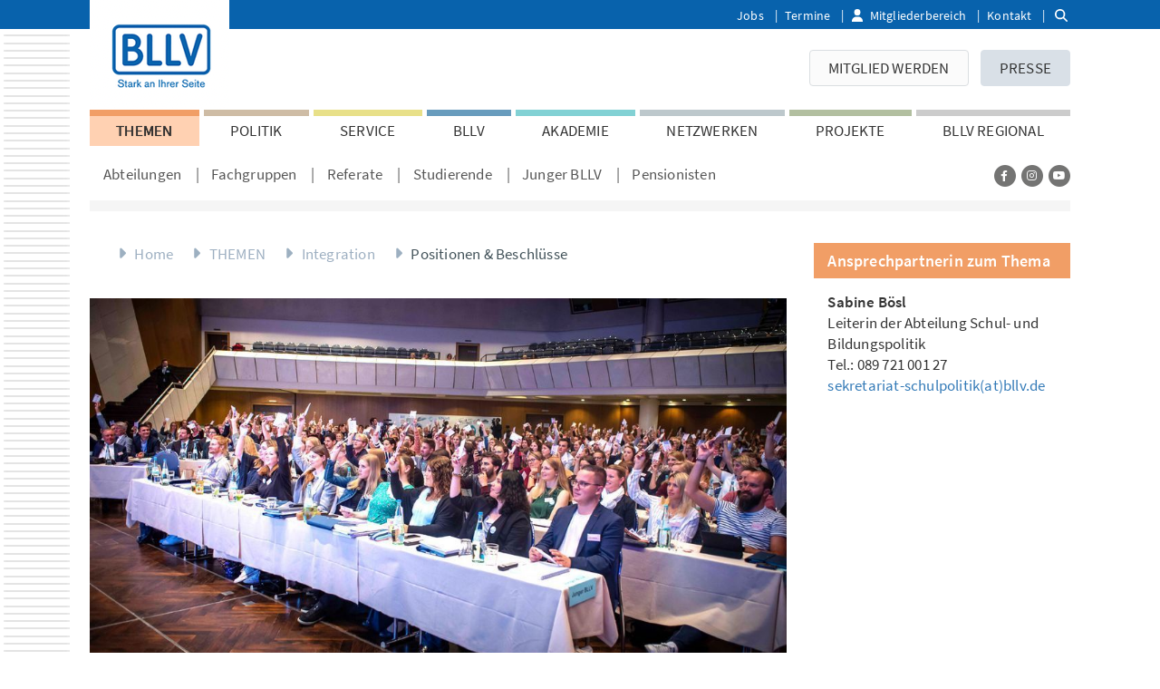

--- FILE ---
content_type: text/html; charset=utf-8
request_url: https://www.bllv.de/themen/weitere-themen/integration/bllv-position
body_size: 20908
content:
<!DOCTYPE html>
<html class="no-js">
<head>

<meta charset="utf-8">
<!-- 
	This website is powered by TYPO3 - inspiring people to share!
	TYPO3 is a free open source Content Management Framework initially created by Kasper Skaarhoj and licensed under GNU/GPL.
	TYPO3 is copyright 1998-2026 of Kasper Skaarhoj. Extensions are copyright of their respective owners.
	Information and contribution at https://typo3.org/
-->



<title>Positionen &amp; Beschlüsse | BLLV: Für Lehrerinnen und Lehrer in Bayern</title>
<meta name="generator" content="TYPO3 CMS">
<meta name="description" content="Positionspapier Demokratiepädagogik - Juli 2017">
<meta name="viewport" content="width=device-width, initial-scale=1">
<meta name="robots" content="index,follow">
<meta name="keywords" content="Positionspapier Demokratiepädagogik - Juli 2017">
<meta name="twitter:card" content="summary">


<link rel="stylesheet" href="/typo3temp/assets/css/99c03be21622330ac34df37bd982f97d.css?1723806044" media="all">
<link rel="stylesheet" href="/_assets/b7400f46a4ad4a166ad5f41a9b8bdaba/css/dp_cookieconsent.css?1723713378" media="all">
<link rel="stylesheet" href="/_assets/47400bb84e4e0324cd1d0a84db430fe5/Css/styles.css?1723713379" media="all">
<link rel="stylesheet" href="/_assets/b32ab375c10cd0b9f89bab13bea7d364/Stylesheets/cart.css?1723713378" media="all">
<link rel="stylesheet" href="/build/css/bootstrap.css?1755508822" media="all">
<link rel="stylesheet" href="/build/css/main.css?1763393252" media="all">



<script src="/build/js/splide.js?1765826152"></script>


<link rel="apple-touch-icon" sizes="180x180" href="/_frontend/site_bllv/icons/apple-touch-icon.png">
        <link rel="icon" type="image/png" sizes="32x32" href="/_frontend/site_bllv/icons/favicon-32x32.png">
        <link rel="icon" type="image/png" sizes="16x16" href="/_frontend/site_bllv/icons/favicon-16x16.png">
        <link rel="manifest" href="/_frontend/site_bllv/meta/manifest.json">
        <link rel="mask-icon" href="/_frontend/site_bllv/icons/safari-pinned-tab.svg" color="#5bbad5">
        <link rel="shortcut icon" href="/_frontend/site_bllv/icons/favicon.ico">
        <meta name="msapplication-config" content="/_frontend/site_bllv/meta/browserconfig.xml">
        <meta name="theme-color" content="#ffffff"><link rel="prev" href="/themen/weitere-themen/integration/religioese-vielfalt"><link rel="canonical" href="https://www.bllv.de/themen/weitere-themen/integration/bllv-position"><script data-ignore="1" data-cookieconsent="statistics" type="text/plain"></script>
<link rel="canonical" href="https://www.bllv.de/themen/weitere-themen/integration/bllv-position"/>

<!-- This site is optimized with the Yoast SEO for TYPO3 plugin - https://yoast.com/typo3-extensions-seo/ -->
<script type="application/ld+json">[{"@context":"https:\/\/www.schema.org","@type":"BreadcrumbList","itemListElement":[{"@type":"ListItem","position":1,"item":{"@id":"https:\/\/www.bllv.de\/","name":"Home"}},{"@type":"ListItem","position":2,"item":{"@id":"https:\/\/www.bllv.de\/themen","name":"THEMEN"}},{"@type":"ListItem","position":3,"item":{"@id":"https:\/\/www.bllv.de\/themen\/weitere-themen\/integration","name":"Integration"}},{"@type":"ListItem","position":4,"item":{"@id":"https:\/\/www.bllv.de\/themen\/weitere-themen\/integration\/bllv-position","name":"Positionen & Beschl\u00fcsse"}}]}]</script>
</head>
<body class="has-slimheader pageid_6604 layout_0 substyle-bllv-themen">
<div xmlns:f="http://xsd.helhum.io/ns/typo3/cms-fluid/master/ViewHelpers" id="top">
    
    <div id="wrapper">
        
                
	<header class="header slim-header">
		<div class="header-top-line"></div>
		<div class="container">
			<div class="logo">
				
	
		<a href="/" title="Zur Startseite">
			<img alt="Logo" src="/_assets/134327d211d95a61b7ade6df272d785a/Images/Frontend/bllv-logo-white.png" width="154" height="120" />
		</a>
	

			</div>
			<div class="top-nav">
				
					
    <ul>
        
            <li>
                <a href="/bllv/landesgeschaeftsstelle/jobs-stellenangebote-des-bllv">
                    Jobs
                </a>
            </li>
        
            <li>
                <a href="/termine">
                    Termine
                </a>
            </li>
        
            <li>
                <a href="/mitgliederbereich" class="member-area">
                    Mitgliederbereich
                </a>
            </li>
        
            <li>
                <a href="/rechtliches/kontakt">
                    Kontakt
                </a>
            </li>
        
    </ul>

					<div id="slim-header-search">
    <form action="/website-suche/"
          method="get" id="form_kesearch_searchfield" name="form_kesearch_searchfield">
        <i class="fa fa-search" aria-hidden="true"></i>
        <input type="text" id="ke_search_searchfield_sword" name="tx_kesearch_pi1[sword]" />
    </form>
</div>


				
			</div>
			
<div class="navbar-header">
    <button type="button" class="navbar-toggle" data-toggle="collapse" data-target=".navbar-collapse" id="mobileMenuToggler">
        <span class="sr-only">Toggle navigation</span>
        <span class="icon-bar"></span>
        <span class="icon-bar"></span>
        <span class="icon-bar"></span>
    </button>
    
    
                <div id="mobile-banner-container" style="display: none">
                    <div id="mobile-banner">
                        <strong>Kinderhilfe - Menschlichkeit bewahren!</strong><br>
                        <a href="https://www.bllv.de/kinderhilfe" target="_blank">Mehr Informationen</a> | <a href="https://www.bllv.de/projekte/soziales-engagement/spendenformular" target="_blank">Jetzt spenden!</a>
                    </div>
                </div>
                <style>
                    #mobile-banner-container {
                        position: absolute; line-height: 14px;
                        font-size: 14px; top: 15px; width: calc(100% - 30px);
                        pointer-events: none;
                    }
                    #mobile-banner {
                        margin: 0 auto;
                        pointer-events: auto;
                        width: 250px;
                        font-weight: bold;
                        text-align: center;
                    }
                    #mobile-banner a {
                        text-decoration: underline;
                    }
                    @media screen and (min-width: 335px) and (max-width: 767px) {
                        #mobile-banner-container {
                            display: block !important;
                        }
                    }
                    @media screen and (max-width: 500px) {
                        #mobile-banner {
                            left: 15px;
                            position: relative;
                        }
                    }
                    @media screen and (max-width: 400px) {
                        #mobile-banner {
                            font-size: 10px;
                            left: 10px;
                            position: relative;
                            width: 175px;
                        }
                    }
                </style>
        
    <a href="/">
        
                <img src="/_frontend/site_bllv/images/logo_mobile.png" alt="BLLV" title="BLLV" />
            
    </a>
</div>
			<div class="navbar-collapse collapse">
				<div class="row">
					<div class="col-md-12">
						
	
			<form action="/website-suche/"
				  method="get" id="form_kesearch_searchfield_mobile" name="form_kesearch_searchfield" class="navbar-form">
				<div class="input-group">
					<input type="text" id="ke_search_searchfield_sword_mobile" class="form-control" name="tx_kesearch_pi1[sword]" placeholder="Suche" />
					<span class="input-group-btn">
						<button id="ke_search_searchfield_submit_mobile" name="tx_kesearch_pi1[submitButton]" class="btn btn-default" type="submit">
							<i class="fa fa-search" aria-hidden="true"></i>
						</button>
					</span>
				</div>
			</form>
		

					</div>
				</div>
				
					
    <div class="button-nav">
        <a href="/mitgliederbereich" class="special mobile-view-only">
            Mitgliederbereich
        </a>
        
            <a href="/mitglied-werden" class="special">
                Mitglied werden
            </a>
        
            <a href="/presse">
                PRESSE
            </a>
        
    </div>

				
				<div class="row">
					<div class="col-md-12">
						
	
		<nav class="megamenu-navbar" role="navigation">
			<ul id="megamenu-navbar-main-navigation">
				
					<li>
						<a data-uid="6" class="substyle-bllv-themen active" id="main-nav-item-6" href="/themen">
							THEMEN
						</a>
						
							<div class="subnavigation substyle-bllv-themen" id="subnavigation-container-6">
								
									<div class="subnavigation-block">
										<div class="subnavigation-column">
											<h4>
												<a href="/themen/lehrkraeftemangel">Lehrkräftemangel</a>
											</h4>
											
												<ul>
													
														
																<li class="">
																	<a href="/themen/lehrkraeftemangel/einstellungen">Einstellungen</a>
																</li>
															
													
												</ul>
											
										</div>
									
								
									
										<div class="subnavigation-column">
											<h4>
												<a href="/themen/demokratiepaedagogik">Demokratiepädagogik</a>
											</h4>
											
												<ul>
													
														
																<li class="">
																	<a href="/themen/demokratiepaedagogik/demokratielernen-konkret">Demokratielernen konkret</a>
																</li>
															
													
														
																<li class="">
																	<a href="/themen/demokratiepaedagogik/positionen">Positionen &amp; Beschlüsse</a>
																</li>
															
													
														
																<li class="">
																	<a href="/themen/weitere-themen/haltung-zaehlt">HALTUNG ZÄHLT</a>
																</li>
															
													
														
																<li class="">
																	<a href="/themen/nachhaltige-entwicklung-bne">Schule für Nachhaltigkeit</a>
																</li>
															
													
												</ul>
											
										</div>
									
								
									
										<div class="subnavigation-column">
											<h4>
												<a href="/themen/weitere-themen/haltung-zaehlt">HALTUNG ZÄHLT</a>
											</h4>
											
												<ul>
													
														
																<li class="">
																	<a href="/themen/weitere-themen/haltung-zaehlt/das-manifest">Das Manifest</a>
																</li>
															
													
														
																<li class="">
																	<a href="/themen/weitere-themen/haltung-zaehlt/erstunterzeichner">Erstunterzeichner</a>
																</li>
															
													
														
																<li class="">
																	<a href="/themen/weitere-themen/haltung-zaehlt/ich-unterstuetze-weil">Ich unterstütze, weil</a>
																</li>
															
													
														
																<li class="">
																	<a href="/themen/weitere-themen/haltung-zaehlt/downloads">Downloads</a>
																</li>
															
													
														
																<li class="">
																	<a href="/themen/weitere-themen/haltung-zaehlt/medienecho">Medienecho</a>
																</li>
															
													
												</ul>
											
										</div>
									
								
									
										<div class="subnavigation-column">
											<h4>
												<a href="/themen/weitere-themen/lernen-und-leistung">Lernen und Leistung</a>
											</h4>
											
												<ul>
													
														
																<li class="">
																	<a href="/themen/weitere-themen/lernen-und-leistung/aus-der-praxis-fuer-die-praxis">Aus der Praxis für die Praxis</a>
																</li>
															
													
														
																<li class="">
																	<a href="/themen/weitere-themen/lernen-und-leistung/impulsreihe-weiterdenken">Impulsreihe Weiterdenken</a>
																</li>
															
													
														
																<li class="">
																	<a href="/themen/weitere-themen/lernen-und-leistung/bllv-position">Positionen &amp; Beschlüsse</a>
																</li>
															
													
														
																<li class="">
																	<a href="/themen/weitere-themen/lernen-und-leistung/bllv-fachanhoerung">BLLV-Fachanhörung</a>
																</li>
															
													
												</ul>
											
										</div>
									</div>
								
									<div class="subnavigation-block">
										<div class="subnavigation-column">
											<h4>
												<a href="/themen/lehrergesundheit">Lehrergesundheit</a>
											</h4>
											
												<ul>
													
														
																<li class="">
																	<a href="/themen/lehrergesundheit/belastung-staerkung-amis-arbeitsmedizinisches-institut">Belastung - Stärkung - AMIS (Arbeitsmedizinisches Institut)</a>
																</li>
															
													
														
																<li class="">
																	<a href="/themen/lehrergesundheit/bllv-service-angebote">ANGEBOTE: BLLV-Akademie, KM Bayern, Bundesministerium</a>
																</li>
															
													
														
																<li class="">
																	<a href="/themen/lehrergesundheit/bllv-memorandum">BLLV Memorandum</a>
																</li>
															
													
												</ul>
											
										</div>
									
								
									
										<div class="subnavigation-column">
											<h4>
												<a href="/themen/nachhaltige-entwicklung-bne">Nachhaltige Entwicklung (BNE)</a>
											</h4>
											
												<ul>
													
														
																<li class="">
																	<a href="/themen/nachhaltige-entwicklung-bne/aus-der-praxis-fuer-die-praxis">Aus der Praxis für die Praxis</a>
																</li>
															
													
														
																<li class="">
																	<a href="/themen/nachhaltige-entwicklung-bne/pakt-fuer-bne">Pakt für BNE</a>
																</li>
															
													
														
																<li class="">
																	<a href="/themen/nachhaltige-entwicklung-bne/nachhaltigkeit-im-bllv">Nachhaltigkeit im BLLV</a>
																</li>
															
													
														
																<li class="">
																	<a href="/themen/nachhaltige-entwicklung-bne/position-beschluesse">Positionen &amp; Beschlüsse</a>
																</li>
															
													
														
																<li class="">
																	<a href="/themen/nachhaltige-entwicklung-bne/links-und-infos">Links und Infos</a>
																</li>
															
													
												</ul>
											
										</div>
									
								
									
										<div class="subnavigation-column">
											<h4>
												<a href="/themen/weitere-themen/integration">Integration</a>
											</h4>
											
												<ul>
													
														
																<li class="active">
																	<a href="/themen/weitere-themen/integration/bllv-position">Positionen &amp; Beschlüsse</a>
																</li>
															
													
														
																<li class="">
																	<a href="/themen/weitere-themen/integration/religioese-vielfalt">Religiöse Vielfalt</a>
																</li>
															
													
														
																<li class="">
																	<a href="/themen/weitere-themen/islamunterricht">Islamunterricht</a>
																</li>
															
													
												</ul>
											
										</div>
									
								
									
										<div class="subnavigation-column">
											<h4>
												<a href="/themen/bildungsgerechtigkeit">Bildungsgerechtigkeit</a>
											</h4>
											
												<ul>
													
														
																<li class="">
																	<a href="/themen/bildungsgerechtigkeit/aus-der-praxis-fuer-die-praxis">Aus der Praxis für die Praxis</a>
																</li>
															
													
														
																<li class="">
																	<a href="/themen/bildungsgerechtigkeit/links-und-infos">Links und Infos</a>
																</li>
															
													
														
																<li class="">
																	<a href="/themen/bildungsgerechtigkeit/positionen-beschluesse">Positionen &amp; Beschlüsse</a>
																</li>
															
													
												</ul>
											
										</div>
									</div>
								
									<div class="subnavigation-block">
										<div class="subnavigation-column">
											<h4>
												<a href="/themen/digitalisierung">Digitalisierung</a>
											</h4>
											
												<ul>
													
														
																<li class="">
																	<a href="/themen/digitalisierung/bllv-positionen">Positionen &amp; Beschlüsse</a>
																</li>
															
													
														
																<li class="">
																	<a href="/themen/digitalisierung/fachanhoerungen-201718">Fachanhörungen</a>
																</li>
															
													
														
																<li class="">
																	<a href="/bllv/organisation/referate/digitalisierung">Referat Digitalisierung</a>
																</li>
															
													
												</ul>
											
										</div>
									
								
									
										<div class="subnavigation-column">
											<h4>
												<a href="/themen/herzkopfhand">Herz.Kopf.Hand.</a>
											</h4>
											
												<ul>
													
														
																<li class="">
																	<a href="https://www.bllv.de/vollstaendiger-artikel/news/herz-kopf-hand-zeit-fuer-menschen/">Manifest</a>
																</li>
															
													
														
																<li class="">
																	<a href="/bllv/organisation/entscheidungsgremien/ldv/ldv-2019">LDV 2019</a>
																</li>
															
													
												</ul>
											
										</div>
									
								
									
										<div class="subnavigation-column">
											<h4>
												<a href="/themen/flexible-lehrkraeftebildung">Flexible Lehrkräftebildung</a>
											</h4>
											
												<ul>
													
														
																<li class="">
																	<a href="/themen/flexible-lehrkraeftebildung/das-bllv-modell">Das BLLV-Modell</a>
																</li>
															
													
														
																<li class="">
																	<a href="/themen/flexible-lehrkraeftebildung/was-bisher-geschah">Was bisher geschah</a>
																</li>
															
													
												</ul>
											
										</div>
									
								
									
										<div class="subnavigation-column">
											<h4>
												<a href="/themen/weitere-themen">Weitere Themen</a>
											</h4>
											
												<ul>
													
														
																<li class="">
																	<a href="/service/lesefoerderung">Lesen</a>
																</li>
															
													
														
													
														
																<li class="">
																	<a href="/themen/weitere-themen/padagogischer-schulbau">Padagogischer Schulbau</a>
																</li>
															
													
														
													
														
													
														
													
														
													
														
																<li class="">
																	<a href="/themen/weitere-themen/grundschule">Grundschule</a>
																</li>
															
													
														
																<li class="">
																	<a href="/themen/weitere-themen/mittelschule">Mittelschule</a>
																</li>
															
													
														
																<li class="">
																	<a href="/themen/weitere-themen/realschule">Realschule</a>
																</li>
															
													
														
																<li class="">
																	<a href="/themen/weitere-themen/gymnasium">Gymnasium</a>
																</li>
															
													
														
													
														
													
														
													
														
													
														
													
														
													
														
													
														
													
														
																<li class="">
																	<a href="/themen/weitere-themen">Mehr Themen</a>
																</li>
															
													
												</ul>
											
										</div>
									</div>
								
							</div>
						
					</li>
				
					<li>
						<a data-uid="7" class="substyle-bllv-politik" id="main-nav-item-7" href="/politik">
							POLITIK
						</a>
						
							<div class="subnavigation substyle-bllv-politik" id="subnavigation-container-7">
								
									<div class="subnavigation-block">
										<div class="subnavigation-column">
											<h4>
												<a href="/politik/positionen">Positionen</a>
											</h4>
											
												<ul>
													
														
																<li class="">
																	<a href="/politik/positionen/chronologisch">Chronologisch</a>
																</li>
															
													
														
																<li class="">
																	<a href="/politik/positionen/akzente">Akzente</a>
																</li>
															
													
														
																<li class="">
																	<a href="/themen/weitere-themen/externe-evaluation">Externe Evaluation</a>
																</li>
															
													
														
																<li class="">
																	<a href="/politik/positionen/beschluesse-der-ldv">Beschlüsse der LDV</a>
																</li>
															
													
												</ul>
											
										</div>
									
								
									
										<div class="subnavigation-column">
											<h4>
												<a href="/politik/briefe-an-die-politik">Briefe an die Politik</a>
											</h4>
											
												<ul>
													
														
																<li class="">
																	<a href="/politik/brandbrief/jetzt-reichts">Jetzt reicht&#039;s!</a>
																</li>
															
													
														
																<li class="">
																	<a href="/offener-brief-sofortprogramm-fuer-die-schulen-handeln-sie-jetzt">Offener Brief Sofortprogramm für die Schulen: Handeln Sie jetzt!</a>
																</li>
															
													
												</ul>
											
										</div>
									
								
									
										<div class="subnavigation-column">
											<h4>
												<a href="/politik/bllv-im-gespraech">BLLV im Gespräch</a>
											</h4>
											
										</div>
									
								
									
										<div class="subnavigation-column">
											<h4>
												<a href="/politik/studien-und-befragungen">Studien und Befragungen</a>
											</h4>
											
												<ul>
													
														
																<li class="">
																	<a href="/themen/weitere-themen/gewaltfreie-schulkultur/forsa-ergebnisse-gewalt-gegen-lehrkraefte">Gewalt gegen Lehrkräfte</a>
																</li>
															
													
														
																<li class="">
																	<a href="/politik/studien-und-befragungen/digitalisierung">Digitalisierung</a>
																</li>
															
													
														
																<li class="">
																	<a href="/politik/studien-und-befragungen/zeit-fuer-bildung">Zeit für Bildung</a>
																</li>
															
													
														
																<li class="">
																	<a href="/politik/studien-und-befragungen/lehrplanplus">LehrplanPlus</a>
																</li>
															
													
														
																<li class="">
																	<a href="/politik/studien-und-befragungen/mittelschule">Mittelschule</a>
																</li>
															
													
														
																<li class="">
																	<a href="/politik/studien-und-befragungen/schulberatung">Schulberatung</a>
																</li>
															
													
												</ul>
											
										</div>
									</div>
								
									<div class="subnavigation-block">
										<div class="subnavigation-column">
											<h4>
												<a href="/politik/paedagogik-trifft-politik">Pädagogik trifft Politik</a>
											</h4>
											
										</div>
									
								
									
										<div class="subnavigation-column">
											<h4>
												<a href="/politik/archiv">Archiv</a>
											</h4>
											
										</div>
									</div>
								
							</div>
						
					</li>
				
					<li>
						<a data-uid="8" class="substyle-bllv-service" id="main-nav-item-8" href="/service">
							SERVICE
						</a>
						
							<div class="subnavigation substyle-bllv-service" id="subnavigation-container-8">
								
									<div class="subnavigation-block">
										<div class="subnavigation-column">
											<h4>
												<a href="/service/rechtsschutz">Rechtsschutz</a>
											</h4>
											
												<ul>
													
														
																<li class="">
																	<a href="/service/rechtsschutz/rechtsschutzordnung">Rechtsschutzordnung</a>
																</li>
															
													
														
																<li class="">
																	<a href="/service/rechtsschutz/aktuelle-themen">Aktuelle Themen</a>
																</li>
															
													
														
																<li class="">
																	<a href="/service/rechtsschutz/rechtsfragen">Leitfäden</a>
																</li>
															
													
														
																<li class="">
																	<a href="/service/rechtsschutz/rechtsstatus">Rechtsstatus</a>
																</li>
															
													
														
																<li class="">
																	<a href="/service/rechtsschutz/rechtsfaelle">Rechtsfälle</a>
																</li>
															
													
														
																<li class="">
																	<a href="/service/rechtsschutz/datenschutzerklaerung">Datenschutzerklärung</a>
																</li>
															
													
												</ul>
											
										</div>
									
								
									
										<div class="subnavigation-column">
											<h4>
												<a href="/service/infos-dienstrecht">Infos Dienstrecht</a>
											</h4>
											
												<ul>
													
														
																<li class="">
																	<a href="/service/infos-dienstrecht/einkommensrunde-25/26">Einkommensrunde 25/26</a>
																</li>
															
													
														
																<li class="">
																	<a href="/service/infos-dienstrecht/aktuelle-informationen">Aktuelle Informationen</a>
																</li>
															
													
														
																<li class="">
																	<a href="/service/infos-dienstrecht/exklusivinfos-mitglieder">Exklusivinfos Mitglieder</a>
																</li>
															
													
														
																<li class="">
																	<a href="/service/infos-dienstrecht/dienstliche-beurteilung">Dienstliche Beurteilung</a>
																</li>
															
													
														
																<li class="">
																	<a href="/service/infos-dienstrecht/ratgeber-online">Ratgeber online</a>
																</li>
															
													
														
																<li class="">
																	<a href="/service/infos-dienstrecht/bllv-experten">BLLV-Experten</a>
																</li>
															
													
														
																<li class="">
																	<a href="/service/infos-dienstrecht/oeffentlicher-dienst-a-z">Öffentlicher Dienst A-Z</a>
																</li>
															
													
												</ul>
											
										</div>
									
								
									
										<div class="subnavigation-column">
											<h4>
												<a href="/service/infos-dienstrecht/personalraete">Personalräte</a>
											</h4>
											
												<ul>
													
														
																<li class="">
																	<a href="/service/infos-dienstrecht/personalraete/wahl-2026">Wahl 2026</a>
																</li>
															
													
														
																<li class="">
																	<a href="/service/infos-dienstrecht/personalraete/aufgaben">Aufgaben</a>
																</li>
															
													
														
																<li class="">
																	<a href="/service/infos-dienstrecht/personalraete/hauptpersonalrat">Hauptpersonalrat</a>
																</li>
															
													
														
																<li class="">
																	<a href="/service/infos-dienstrecht/personalraete/oertliche-und-bezirkspersonalraete">Örtliche und Bezirkspersonalräte</a>
																</li>
															
													
														
																<li class="">
																	<a href="https://junger.bllv.de/wer-wir-sind/hjav-wahl-2026">Jugend und Auszubildende</a>
																</li>
															
													
														
																<li class="">
																	<a href="/service/infos-dienstrecht/personalraete/wahl-2021">Wahl 2021</a>
																</li>
															
													
												</ul>
											
										</div>
									
								
									
										<div class="subnavigation-column">
											<h4>
												<a href="/service/soziales-und-finanzen">Soziales und Finanzen</a>
											</h4>
											
												<ul>
													
														
																<li class="">
																	<a href="/service/steuerratgeber">Steuerratgeber</a>
																</li>
															
													
														
																<li class="">
																	<a href="/service/soziales-und-finanzen/bllv-sozialbrief">BLLV-Sozialbrief</a>
																</li>
															
													
														
																<li class="">
																	<a href="/service/soziales-und-finanzen/broschueren">Broschüren</a>
																</li>
															
													
												</ul>
											
										</div>
									</div>
								
									<div class="subnavigation-block">
										<div class="subnavigation-column">
											<h4>
												<a href="/service/lesefoerderung">Leseförderung</a>
											</h4>
											
												<ul>
													
														
																<li class="">
																	<a href="/service/lesefoerderung/forum-lesen">Forum Lesen</a>
																</li>
															
													
														
																<li class="">
																	<a href="/service/lesefoerderung/medien-in-der-schule">Medien in der Schule</a>
																</li>
															
													
												</ul>
											
										</div>
									
								
									
										<div class="subnavigation-column">
											<h4>
												<a href="/service/klassenfahrten">Klassenfahrten</a>
											</h4>
											
												<ul>
													
														
																<li class="">
																	<a href="/service/klassenfahrten/jugendherberge">Jugendherberge</a>
																</li>
															
													
														
																<li class="">
																	<a href="/service/klassenfahrten/schullandheim">Schullandheim</a>
																</li>
															
													
												</ul>
											
										</div>
									
								
									
										<div class="subnavigation-column">
											<h4>
												<a href="/akademie/fit-bleiben-im-beruf">Gesundheit</a>
											</h4>
											
										</div>
									
								
									
										<div class="subnavigation-column">
											<h4>
												<a href="/service/termine-und-aktionen">Termine und Aktionen</a>
											</h4>
											
												<ul>
													
														
																<li class="">
																	<a href="/service/termine-und-aktionen/ermaessigungen">Ermäßigungen</a>
																</li>
															
													
												</ul>
											
										</div>
									</div>
								
									<div class="subnavigation-block">
										<div class="subnavigation-column">
											<h4>
												<a href="https://www.bllv-wd.de/">Versicherungen</a>
											</h4>
											
										</div>
									
								
									
										<div class="subnavigation-column">
											<h4>
												<a href="/service/elternratgeber">Elternratgeber</a>
											</h4>
											
										</div>
									
								
									
										<div class="subnavigation-column">
											<h4>
												<a href="/service/digit-unterrichtsplaner">DIGIT Lehrerkalender</a>
											</h4>
											
										</div>
									
								
									
										<div class="subnavigation-column">
											<h4>
												<a href="/service/schulverzeichnis">Schulverzeichnis</a>
											</h4>
											
										</div>
									</div>
								
							</div>
						
					</li>
				
					<li>
						<a data-uid="9" class="substyle-bllv-bllv" id="main-nav-item-9" href="/bllv">
							BLLV
						</a>
						
							<div class="subnavigation substyle-bllv-bllv" id="subnavigation-container-9">
								
									<div class="subnavigation-block">
										<div class="subnavigation-column">
											<h4>
												<a href="/bllv/organisation/entscheidungsgremien/praesidium">Präsidium</a>
											</h4>
											
										</div>
									
								
									
										<div class="subnavigation-column">
											<h4>
												<a href="/bllv/landesvorstand">Landesvorstand</a>
											</h4>
											
										</div>
									
								
									
										<div class="subnavigation-column">
											<h4>
												<a href="/bllv/verbandsportraet">Verbandsporträt</a>
											</h4>
											
										</div>
									
								
									
										<div class="subnavigation-column">
											<h4>
												<a href="/mitglied-werden/mitgliedschaft-faq">Mitgliedschaft</a>
											</h4>
											
										</div>
									</div>
								
									<div class="subnavigation-block">
										<div class="subnavigation-column">
											<h4>
												<a href="/bllv/organisation">Organisation</a>
											</h4>
											
												<ul>
													
														
																<li class="">
																	<a href="/bllv/organisation/satzung">Satzung</a>
																</li>
															
													
														
																<li class="">
																	<a href="/bllv/organisation/geschaeftsordnung">Geschäftsordnung</a>
																</li>
															
													
														
																<li class="">
																	<a href="/bllv/organisation/entscheidungsgremien">Entscheidungsgremien</a>
																</li>
															
													
														
																<li class="">
																	<a href="/bllv/organisation/abteilungen">Abteilungen</a>
																</li>
															
													
														
																<li class="">
																	<a href="/bllv/organisation/fachgruppen">Fachgruppen</a>
																</li>
															
													
														
																<li class="">
																	<a href="/bllv/organisation/referate">Referate</a>
																</li>
															
													
												</ul>
											
										</div>
									
								
									
										<div class="subnavigation-column">
											<h4>
												<a href="/bllv/landesgeschaeftsstelle">Landesgeschäftsstelle</a>
											</h4>
											
												<ul>
													
														
																<li class="">
																	<a href="/bllv/landesgeschaeftsstelle/unser-haus">Unser Haus</a>
																</li>
															
													
														
																<li class="">
																	<a href="/bllv/landesgeschaeftsstelle/jobs-stellenangebote-des-bllv">Jobs</a>
																</li>
															
													
												</ul>
											
										</div>
									
								
									
										<div class="subnavigation-column">
											<h4>
												<a href="/bllv/partner">Partner</a>
											</h4>
											
												<ul>
													
														
																<li class="">
																	<a href="/bllv/partner/buendnispartner">Bündnispartner</a>
																</li>
															
													
														
																<li class="">
																	<a href="/bllv/partner/dachverbaende">Dachverbände</a>
																</li>
															
													
												</ul>
											
										</div>
									
								
									
										<div class="subnavigation-column">
											<h4>
												<a href="/bllv/geschichte">Geschichte</a>
											</h4>
											
												<ul>
													
														
																<li class="">
																	<a href="/bllv/geschichte/das-buch-zur-bllv-geschichte">Das Buch zur BLLV-Geschichte</a>
																</li>
															
													
														
																<li class="">
																	<a href="/bllv/geschichte/ehrentafel">Ehrentafel</a>
																</li>
															
													
														
																<li class="">
																	<a href="/bllv/geschichte/vorsitzende">Vorsitzende</a>
																</li>
															
													
														
																<li class="">
																	<a href="/bllv/geschichte/hauptversammlungen">Hauptversammlungen</a>
																</li>
															
													
														
																<li class="">
																	<a href="/bllv/geschichte/spezial-die-150-jahrfeier-2011">Spezial: Die 150-Jahrfeier 2011</a>
																</li>
															
													
												</ul>
											
										</div>
									</div>
								
									<div class="subnavigation-block">
										<div class="subnavigation-column">
											<h4>
												<a href="/bllv/verbandsmedien">Verbandsmedien</a>
											</h4>
											
												<ul>
													
														
																<li class="">
																	<a href="/bllv/verbandsmedien/homepage">Homepage</a>
																</li>
															
													
														
																<li class="">
																	<a href="/bllv/verbandsmedien/bayerische-schule">bayerische schule</a>
																</li>
															
													
														
																<li class="">
																	<a href="/bllv/verbandsmedien/60-und-mehr">60 ... und mehr!</a>
																</li>
															
													
														
																<li class="">
																	<a href="/bllv/verbandsmedien/broschueren">Broschüren</a>
																</li>
															
													
														
																<li class="">
																	<a href="/bllv/verbandsmedien/bildungsblick">Podcast: Bildungsblick</a>
																</li>
															
													
												</ul>
											
										</div>
									
								
									
										<div class="subnavigation-column">
											<h4>
												<a href="/bllv/andere-arbeitsstellen">Andere Arbeitsstellen</a>
											</h4>
											
												<ul>
													
														
																<li class="">
																	<a href="/bllv/andere-arbeitsstellen/bllv-wirtschaftsdienst">BLLV-Wirtschaftsdienst</a>
																</li>
															
													
														
																<li class="">
																	<a href="/bllv/andere-arbeitsstellen/bllv-reisedienst">BLLV-Reisedienst</a>
																</li>
															
													
														
																<li class="">
																	<a href="https://studierende.bllv.de/unser-angebot/wohnheime">Studierendenwohnheime</a>
																</li>
															
													
														
																<li class="">
																	<a href="/bllv/andere-arbeitsstellen/bllv-eigenhilfe">BLLV-Eigenhilfe</a>
																</li>
															
													
												</ul>
											
										</div>
									
								
									
										<div class="subnavigation-column">
											<h4>
												<a href="/bllv/verbandsmedien/broschueren">Publikationen</a>
											</h4>
											
										</div>
									
								
									
										<div class="subnavigation-column">
											<h4>
												<a href="/akademie/seminar-angebot/bllv-interne-schulungen/bllv-perspektive">BLLV Perspektive</a>
											</h4>
											
										</div>
									</div>
								
							</div>
						
					</li>
				
					<li>
						<a data-uid="10" class="substyle-bllv-akademie" id="main-nav-item-10" href="/akademie">
							AKADEMIE
						</a>
						
							<div class="subnavigation substyle-bllv-akademie" id="subnavigation-container-10">
								
									<div class="subnavigation-block">
										<div class="subnavigation-column">
											<h4>
												<a href="/akademie/seminar-angebot">Seminar-Angebot</a>
											</h4>
											
												<ul>
													
														
																<li class="">
																	<a href="/akademie/seminar-angebot/schule-neu-denken">Schwerpunkt</a>
																</li>
															
													
														
																<li class="">
																	<a href="/akademie/seminar-angebot/gesundheit">Gesundheit</a>
																</li>
															
													
														
																<li class="">
																	<a href="/akademie/seminar-angebot/kommunikation">Kommunikation</a>
																</li>
															
													
														
																<li class="">
																	<a href="/akademie/seminar-angebot/paedagogik-konkret">Pädagogik konkret</a>
																</li>
															
													
														
																<li class="">
																	<a href="/akademie/seminar-angebot/lernen">Lernen</a>
																</li>
															
													
														
																<li class="">
																	<a href="/akademie/seminar-angebot/schule-gestalten">Schule gestalten</a>
																</li>
															
													
														
																<li class="">
																	<a href="/akademie/seminar-angebot/ews-pruefungsvorbereitung">Prüfungsvorbereitung</a>
																</li>
															
													
														
																<li class="">
																	<a href="/akademie/referentinnen">Referent*innen</a>
																</li>
															
													
												</ul>
											
										</div>
									
								
									
										<div class="subnavigation-column">
											<h4>
												<a href="/akademie/schilf-programm">SchiLF-Angebot</a>
											</h4>
											
												<ul>
													
														
																<li class="">
																	<a href="/akademie/schilf-programm/gesundheit">Gesundheit</a>
																</li>
															
													
														
																<li class="">
																	<a href="/akademie/schilf-programm/kommunikation">Kommunikation</a>
																</li>
															
													
														
																<li class="">
																	<a href="/akademie/schilf-programm/paedagogik-konkret">Pädagogik konkret</a>
																</li>
															
													
														
																<li class="">
																	<a href="/akademie/schilf-programm/schule-gestalten">Schule gestalten</a>
																</li>
															
													
														
																<li class="">
																	<a href="/akademie/schilf-programm/demokratie-leben">Demokratie leben</a>
																</li>
															
													
														
																<li class="">
																	<a href="/akademie/schilf-programm/medien">Medien</a>
																</li>
															
													
														
																<li class="">
																	<a href="/akademie/schilf-programm/recht">Recht</a>
																</li>
															
													
												</ul>
											
										</div>
									
								
									
										<div class="subnavigation-column">
											<h4>
												<a href="/akademie/kamingespraeche">Kamingespräche</a>
											</h4>
											
												<ul>
													
														
																<li class="">
																	<a href="/akademie/kamingespraeche/kamingespraech-mit-bob-blume">Bob Blume</a>
																</li>
															
													
														
																<li class="">
																	<a href="/akademie/kamingespraeche/kamingespraech-mit-olaf-zimmermann">Olaf Zimmermann</a>
																</li>
															
													
												</ul>
											
										</div>
									
								
									
										<div class="subnavigation-column">
											<h4>
												<a href="/akademie/referentinnen">Referent*innen</a>
											</h4>
											
										</div>
									</div>
								
									<div class="subnavigation-block">
										<div class="subnavigation-column">
											<h4>
												<a href="/akademie/ueber-uns">Über uns</a>
											</h4>
											
												<ul>
													
														
																<li class="">
																	<a href="/akademie/ueber-uns/vorstand">Vorstand</a>
																</li>
															
													
														
																<li class="">
																	<a href="/akademie/ueber-uns/wissenschaftlicher-beirat">Wissenschaftlicher Beirat</a>
																</li>
															
													
														
																<li class="">
																	<a href="/akademie/ueber-uns/historie">Historie</a>
																</li>
															
													
														
																<li class="">
																	<a href="/akademie/ueber-uns/ihr-weg-zu-uns">Ihr Weg zu uns</a>
																</li>
															
													
														
																<li class="">
																	<a href="/akademie/ueber-uns/satzung">Satzung</a>
																</li>
															
													
														
																<li class="">
																	<a href="/akademie/ueber-uns/transparenzerklaerung">Transparenzerklärung</a>
																</li>
															
													
														
																<li class="">
																	<a href="/akademie/ueber-uns/agb-und-widerrufsrecht">AGB und Widerrufsrecht</a>
																</li>
															
													
														
																<li class="">
																	<a href="/akademie/ueber-uns/impressum">Impressum</a>
																</li>
															
													
												</ul>
											
										</div>
									
								
									
										<div class="subnavigation-column">
											<h4>
												<a href="/akademie/fit-bleiben-im-beruf">Fit bleiben im Beruf</a>
											</h4>
											
												<ul>
													
														
																<li class="">
																	<a href="/akademie/fit-bleiben-im-beruf/beratungsgespraeche">Beratungsgespräche</a>
																</li>
															
													
														
																<li class="">
																	<a href="/akademie/fit-bleiben-im-beruf/akustik-und-laerm/technische-hilfsmittel">Verleih Akustik-Messgerät</a>
																</li>
															
													
														
																<li class="">
																	<a href="/akademie/fit-bleiben-im-beruf/nilohealth-unterstuetzung-der-mentalen-gesundheit-fuer-bllv-mitglieder">nilo.health: Mentale Gesundheit</a>
																</li>
															
													
														
																<li class="">
																	<a href="/akademie/fit-bleiben-im-beruf/achtsam-atmen-adventskalender">Achtsam Atmen Adventskalender</a>
																</li>
															
													
														
																<li class="">
																	<a href="/akademie/fit-bleiben-im-beruf/gesundheitstage">Gesundheitstage</a>
																</li>
															
													
												</ul>
											
										</div>
									
								
									
										<div class="subnavigation-column">
											<h4>
												<a href="/akademie/paedagogikpreis">Pädagogikpreis</a>
											</h4>
											
												<ul>
													
														
																<li class="">
																	<a href="/akademie/paedagogikpreis/paedagogikpreis-2024">Pädagogikpreis 2024</a>
																</li>
															
													
														
																<li class="">
																	<a href="/akademie/paedagogikpreis/paedagogikpreis-2020">Pädagogikpreis 2020</a>
																</li>
															
													
												</ul>
											
										</div>
									
								
									
										<div class="subnavigation-column">
											<h4>
												<a href="/akademie/service">Service</a>
											</h4>
											
												<ul>
													
														
																<li class="">
																	<a href="/akademie/service/veranstaltungshinweise">Veranstaltungshinweise</a>
																</li>
															
													
														
																<li class="">
																	<a href="/akademie/service/elternangebote">Elternangebote</a>
																</li>
															
													
												</ul>
											
										</div>
									</div>
								
							</div>
						
					</li>
				
					<li>
						<a data-uid="11" class="substyle-bllv-netzwerken" id="main-nav-item-11" href="/netzwerken">
							NETZWERKEN
						</a>
						
							<div class="subnavigation substyle-bllv-netzwerken" id="subnavigation-container-11">
								
									<div class="subnavigation-block">
										<div class="subnavigation-column">
											<h4>
												<a href="/netzwerken/kooperationen">Kooperationen</a>
											</h4>
											
												<ul>
													
														
																<li class="">
																	<a href="/netzwerken/kooperationen/forum-bildungspolitik">Forum Bildungspolitik</a>
																</li>
															
													
														
																<li class="">
																	<a href="/netzwerken/kooperationen/deutscher-schulpreis">Deutscher Schulpreis</a>
																</li>
															
													
														
																<li class="">
																	<a href="/netzwerken/kooperationen/bayerischer-schulleitungskongress">Bayerischer Schulleitungskongress</a>
																</li>
															
													
														
																<li class="">
																	<a href="/bllv/partner">Dachverbände</a>
																</li>
															
													
												</ul>
											
										</div>
									
								
									
										<div class="subnavigation-column">
											<h4>
												<a href="/netzwerken/verbandstag">Verbandstag</a>
											</h4>
											
												<ul>
													
														
																<li class="">
																	<a href="/netzwerken/verbandstag/die-werkstaetten">Werkstätten</a>
																</li>
															
													
														
																<li class="">
																	<a href="/netzwerken/verbandstag/ablauf">Ablauf</a>
																</li>
															
													
														
																<li class="">
																	<a href="/netzwerken/verbandstag/pre-workshop">Pre-Workshop</a>
																</li>
															
													
														
																<li class="">
																	<a href="/netzwerken/verbandstag/einladung-des-vizepraesidenten">Einladung des Vizepräsidenten</a>
																</li>
															
													
												</ul>
											
										</div>
									
								
									
										<div class="subnavigation-column">
											<h4>
												<a href="/netzwerken/fachanhoerungen">Fachanhörungen</a>
											</h4>
											
										</div>
									
								
									
										<div class="subnavigation-column">
											<h4>
												<a href="/netzwerken/studientage">Studientage</a>
											</h4>
											
										</div>
									</div>
								
							</div>
						
					</li>
				
					<li>
						<a data-uid="12" class="substyle-bllv-projekte" id="main-nav-item-12" href="/projekte">
							Projekte
						</a>
						
							<div class="subnavigation substyle-bllv-projekte" id="subnavigation-container-12">
								
									<div class="subnavigation-block">
										<div class="subnavigation-column">
											<h4>
												<a href="/projekte/soziales-engagement">Soziales Engagement -       BLLV Kinderhilfe e. V.</a>
											</h4>
											
												<ul>
													
														
																<li class="">
																	<a href="/projekte/soziales-engagement/bllv-kinderhaus-casadeni">BLLV-Kinderhaus Casadeni</a>
																</li>
															
													
														
																<li class="">
																	<a href="/projekte/soziales-engagement/schulfruehstueck">denkbar Schulfrühstück</a>
																</li>
															
													
														
																<li class="">
																	<a href="/projekte/soziales-engagement/aktion-ballhelden">Aktion BallHelden</a>
																</li>
															
													
														
																<li class="">
																	<a href="/projekte/soziales-engagement/lehrerwaisenstiftung">Lehrerwaisenstiftung</a>
																</li>
															
													
														
																<li class="">
																	<a href="/projekte/soziales-engagement/transparenz">Transparenz</a>
																</li>
															
													
														
																<li class="">
																	<a href="/projekte/soziales-engagement/spendenformular">Spendenformular</a>
																</li>
															
													
														
																<li class="">
																	<a href="/projekte/soziales-engagement/fonds-kinder-helfen-kindern">Kinderhilfe-Fonds</a>
																</li>
															
													
												</ul>
											
										</div>
									
								
									
										<div class="subnavigation-column">
											<h4>
												<a href="/projekte/paedagogische-initiativen">Pädagogische Initiativen</a>
											</h4>
											
												<ul>
													
														
																<li class="">
																	<a href="/projekte/paedagogische-initiativen/verstaendnisintensives-lernen">Verständnisintensives Lernen</a>
																</li>
															
													
														
																<li class="">
																	<a href="/projekte/paedagogische-initiativen/wertvoll-miteinander">Wertvoll miteinander</a>
																</li>
															
													
														
																<li class="">
																	<a href="/projekte/paedagogische-initiativen/computerspielsucht">Computerspielsucht</a>
																</li>
															
													
												</ul>
											
										</div>
									
								
									
										<div class="subnavigation-column">
											<h4>
												<a href="/projekte/geschichte-bewahren">Geschichte bewahren</a>
											</h4>
											
												<ul>
													
														
																<li class="">
																	<a href="/projekte/geschichte-bewahren/erinnerungsarbeit">Erinnerungsarbeit</a>
																</li>
															
													
														
																<li class="">
																	<a href="/themen/weitere-themen/haltung-zaehlt">Manifest: HALTUNG ZÄHLT</a>
																</li>
															
													
												</ul>
											
										</div>
									
								
									
										<div class="subnavigation-column">
											<h4>
												<a href="/projekte/dokumentarfilme">Dokumentarfilme</a>
											</h4>
											
										</div>
									</div>
								
							</div>
						
					</li>
				
					<li>
						<a data-uid="282" id="main-nav-item-282" href="/bllv-regional-seiten">
							BLLV REGIONAL
						</a>
						
							<div class="subnavigation" id="subnavigation-container-282">
								
									<div class="subnavigation-block">
										<div class="subnavigation-column">
											<h4>
												<a href="http://nuernberg.bllv.de">NLLV</a>
											</h4>
											
										</div>
									
								
									
										<div class="subnavigation-column">
											<h4>
												<a href="http://unterfranken.bllv.de">ULLV</a>
											</h4>
											
										</div>
									
								
									
										<div class="subnavigation-column">
											<h4>
												<a href="https://www.mllv.de/">MLLV</a>
											</h4>
											
										</div>
									
								
									
										<div class="subnavigation-column">
											<h4>
												<a href="http://oberpfalz.bllv.de/">Oberpfalz</a>
											</h4>
											
										</div>
									</div>
								
									<div class="subnavigation-block">
										<div class="subnavigation-column">
											<h4>
												<a href="http://schwaben.bllv.de/">Schwaben</a>
											</h4>
											
										</div>
									
								
									
										<div class="subnavigation-column">
											<h4>
												<a href="http://oberfranken.bllv.de/">Oberfranken</a>
											</h4>
											
										</div>
									
								
									
										<div class="subnavigation-column">
											<h4>
												<a href="http://oberbayern.bllv.de/">Oberbayern</a>
											</h4>
											
										</div>
									
								
									
										<div class="subnavigation-column">
											<h4>
												<a href="https://niederbayern.bllv.de/">Niederbayern</a>
											</h4>
											
										</div>
									</div>
								
									<div class="subnavigation-block">
										<div class="subnavigation-column">
											<h4>
												<a href="https://mittelfranken.bllv.de">Mittelfranken</a>
											</h4>
											
										</div>
									
								
									
										<div class="subnavigation-column">
											<h4>
												<a href="/bllv-regional-seiten/kreisverbaende">Kreisverbände</a>
											</h4>
											
										</div>
									</div>
								
							</div>
						
					</li>
				
			</ul>
		</nav>
		<nav class="mobilemenu-navbar" role="navigation">
			<div class="navbar-collapse collapse">
				<ul class="nav navbar-nav" id="mobile-smart-menu-navigation">
					
						<li class="substyle-bllv-themen active">
							
									<a class="sub-arrow substyle-bllv-themen" href="/themen">
										THEMEN<span class="caret"></span>
									</a>
									<ul class="dropdown-menu level1">
										
											<li class="">
												
														<a class="sub-arrow" href="/themen/lehrkraeftemangel">
															Lehrkräftemangel<span class="caret"></span>
														</a>
														<ul class="dropdown-menu level2">
															
																<li class="">
																	<a href="/themen/lehrkraeftemangel/einstellungen">Einstellungen</a>
																</li>
															
														</ul>
													
											</li>
										
											<li class="">
												
														<a class="sub-arrow" href="/themen/demokratiepaedagogik">
															Demokratiepädagogik<span class="caret"></span>
														</a>
														<ul class="dropdown-menu level2">
															
																<li class="">
																	<a href="/themen/demokratiepaedagogik/demokratielernen-konkret">Demokratielernen konkret</a>
																</li>
															
																<li class="">
																	<a href="/themen/demokratiepaedagogik/positionen">Positionen &amp; Beschlüsse</a>
																</li>
															
																<li class="">
																	<a href="/themen/weitere-themen/haltung-zaehlt">HALTUNG ZÄHLT</a>
																</li>
															
																<li class="">
																	<a href="/themen/nachhaltige-entwicklung-bne">Schule für Nachhaltigkeit</a>
																</li>
															
														</ul>
													
											</li>
										
											<li class="">
												
														<a class="sub-arrow" href="/themen/weitere-themen/haltung-zaehlt">
															HALTUNG ZÄHLT<span class="caret"></span>
														</a>
														<ul class="dropdown-menu level2">
															
																<li class="">
																	<a href="/themen/weitere-themen/haltung-zaehlt/das-manifest">Das Manifest</a>
																</li>
															
																<li class="">
																	<a href="/themen/weitere-themen/haltung-zaehlt/erstunterzeichner">Erstunterzeichner</a>
																</li>
															
																<li class="">
																	<a href="/themen/weitere-themen/haltung-zaehlt/ich-unterstuetze-weil">Ich unterstütze, weil</a>
																</li>
															
																<li class="">
																	<a href="/themen/weitere-themen/haltung-zaehlt/downloads">Downloads</a>
																</li>
															
																<li class="">
																	<a href="/themen/weitere-themen/haltung-zaehlt/medienecho">Medienecho</a>
																</li>
															
														</ul>
													
											</li>
										
											<li class="">
												
														<a class="sub-arrow" href="/themen/weitere-themen/lernen-und-leistung">
															Lernen und Leistung<span class="caret"></span>
														</a>
														<ul class="dropdown-menu level2">
															
																<li class="">
																	<a href="/themen/weitere-themen/lernen-und-leistung/aus-der-praxis-fuer-die-praxis">Aus der Praxis für die Praxis</a>
																</li>
															
																<li class="">
																	<a href="/themen/weitere-themen/lernen-und-leistung/impulsreihe-weiterdenken">Impulsreihe Weiterdenken</a>
																</li>
															
																<li class="">
																	<a href="/themen/weitere-themen/lernen-und-leistung/bllv-position">Positionen &amp; Beschlüsse</a>
																</li>
															
																<li class="">
																	<a href="/themen/weitere-themen/lernen-und-leistung/bllv-fachanhoerung">BLLV-Fachanhörung</a>
																</li>
															
														</ul>
													
											</li>
										
											<li class="">
												
														<a class="sub-arrow" href="/themen/lehrergesundheit">
															Lehrergesundheit<span class="caret"></span>
														</a>
														<ul class="dropdown-menu level2">
															
																<li class="">
																	<a href="/themen/lehrergesundheit/belastung-staerkung-amis-arbeitsmedizinisches-institut">Belastung - Stärkung - AMIS (Arbeitsmedizinisches Institut)</a>
																</li>
															
																<li class="">
																	<a href="/themen/lehrergesundheit/bllv-service-angebote">ANGEBOTE: BLLV-Akademie, KM Bayern, Bundesministerium</a>
																</li>
															
																<li class="">
																	<a href="/themen/lehrergesundheit/bllv-memorandum">BLLV Memorandum</a>
																</li>
															
														</ul>
													
											</li>
										
											<li class="">
												
														<a class="sub-arrow" href="/themen/nachhaltige-entwicklung-bne">
															Nachhaltige Entwicklung (BNE)<span class="caret"></span>
														</a>
														<ul class="dropdown-menu level2">
															
																<li class="">
																	<a href="/themen/nachhaltige-entwicklung-bne/aus-der-praxis-fuer-die-praxis">Aus der Praxis für die Praxis</a>
																</li>
															
																<li class="">
																	<a href="/themen/nachhaltige-entwicklung-bne/pakt-fuer-bne">Pakt für BNE</a>
																</li>
															
																<li class="">
																	<a href="/themen/nachhaltige-entwicklung-bne/nachhaltigkeit-im-bllv">Nachhaltigkeit im BLLV</a>
																</li>
															
																<li class="">
																	<a href="/themen/nachhaltige-entwicklung-bne/position-beschluesse">Positionen &amp; Beschlüsse</a>
																</li>
															
																<li class="">
																	<a href="/themen/nachhaltige-entwicklung-bne/links-und-infos">Links und Infos</a>
																</li>
															
														</ul>
													
											</li>
										
											<li class="">
												
														<a class="sub-arrow" href="/themen/weitere-themen/integration">
															Integration<span class="caret"></span>
														</a>
														<ul class="dropdown-menu level2">
															
																<li class="active">
																	<a href="/themen/weitere-themen/integration/bllv-position">Positionen &amp; Beschlüsse</a>
																</li>
															
																<li class="">
																	<a href="/themen/weitere-themen/integration/religioese-vielfalt">Religiöse Vielfalt</a>
																</li>
															
																<li class="">
																	<a href="/themen/weitere-themen/islamunterricht">Islamunterricht</a>
																</li>
															
														</ul>
													
											</li>
										
											<li class="">
												
														<a class="sub-arrow" href="/themen/bildungsgerechtigkeit">
															Bildungsgerechtigkeit<span class="caret"></span>
														</a>
														<ul class="dropdown-menu level2">
															
																<li class="">
																	<a href="/themen/bildungsgerechtigkeit/aus-der-praxis-fuer-die-praxis">Aus der Praxis für die Praxis</a>
																</li>
															
																<li class="">
																	<a href="/themen/bildungsgerechtigkeit/links-und-infos">Links und Infos</a>
																</li>
															
																<li class="">
																	<a href="/themen/bildungsgerechtigkeit/positionen-beschluesse">Positionen &amp; Beschlüsse</a>
																</li>
															
														</ul>
													
											</li>
										
											<li class="">
												
														<a class="sub-arrow" href="/themen/digitalisierung">
															Digitalisierung<span class="caret"></span>
														</a>
														<ul class="dropdown-menu level2">
															
																<li class="">
																	<a href="/themen/digitalisierung/bllv-positionen">Positionen &amp; Beschlüsse</a>
																</li>
															
																<li class="">
																	<a href="/themen/digitalisierung/fachanhoerungen-201718">Fachanhörungen</a>
																</li>
															
																<li class="">
																	<a href="/bllv/organisation/referate/digitalisierung">Referat Digitalisierung</a>
																</li>
															
														</ul>
													
											</li>
										
											<li class="">
												
														<a class="sub-arrow" href="/themen/herzkopfhand">
															Herz.Kopf.Hand.<span class="caret"></span>
														</a>
														<ul class="dropdown-menu level2">
															
																<li class="">
																	<a href="https://www.bllv.de/vollstaendiger-artikel/news/herz-kopf-hand-zeit-fuer-menschen/">Manifest</a>
																</li>
															
																<li class="">
																	<a href="/bllv/organisation/entscheidungsgremien/ldv/ldv-2019">LDV 2019</a>
																</li>
															
														</ul>
													
											</li>
										
											<li class="">
												
														<a class="sub-arrow" href="/themen/flexible-lehrkraeftebildung">
															Flexible Lehrkräftebildung<span class="caret"></span>
														</a>
														<ul class="dropdown-menu level2">
															
																<li class="">
																	<a href="/themen/flexible-lehrkraeftebildung/das-bllv-modell">Das BLLV-Modell</a>
																</li>
															
																<li class="">
																	<a href="/themen/flexible-lehrkraeftebildung/was-bisher-geschah">Was bisher geschah</a>
																</li>
															
														</ul>
													
											</li>
										
											<li class="">
												
														<a class="sub-arrow" href="/themen/weitere-themen">
															Weitere Themen<span class="caret"></span>
														</a>
														<ul class="dropdown-menu level2">
															
																<li class="">
																	<a href="/service/lesefoerderung">Lesen</a>
																</li>
															
																<li class="">
																	<a href="/themen/zeit-fuer-bildung/gerechtinvestieren">Gerecht.Investieren</a>
																</li>
															
																<li class="">
																	<a href="/themen/weitere-themen/padagogischer-schulbau">Padagogischer Schulbau</a>
																</li>
															
																<li class="">
																	<a href="/projekte/paedagogische-initiativen/verstaendnisintensives-lernen">Verständnisintensives Lernen</a>
																</li>
															
																<li class="">
																	<a href="/themen/weitere-themen/fachlehrerinnen">Fachlehrer/innen</a>
																</li>
															
																<li class="">
																	<a href="/themen/weitere-themen/gewaltfreie-schulkultur">Gewaltfreie Schulkultur</a>
																</li>
															
																<li class="">
																	<a href="/themen/erziehungspartnerschaft">Erziehungspartnerschaft</a>
																</li>
															
																<li class="">
																	<a href="/themen/weitere-themen/grundschule">Grundschule</a>
																</li>
															
																<li class="">
																	<a href="/themen/weitere-themen/mittelschule">Mittelschule</a>
																</li>
															
																<li class="">
																	<a href="/themen/weitere-themen/realschule">Realschule</a>
																</li>
															
																<li class="">
																	<a href="/themen/weitere-themen/gymnasium">Gymnasium</a>
																</li>
															
																<li class="">
																	<a href="/themen/zeit-fuer-bildung">Zeit für Bildung</a>
																</li>
															
																<li class="">
																	<a href="/themen/a13-fuer-alle-lehrer-faires-gehalt">A13 für alle</a>
																</li>
															
																<li class="">
																	<a href="/themen/weitere-themen/islamunterricht">Islamunterricht</a>
																</li>
															
																<li class="">
																	<a href="/themen/weitere-themen/gleichberechtigt">Gleichberechtigt!</a>
																</li>
															
																<li class="">
																	<a href="/themen/weitere-themen/fruehpaedagogik">Frühpädagogik</a>
																</li>
															
																<li class="">
																	<a href="/themen/weitere-themen/inklusion">Inklusion</a>
																</li>
															
																<li class="">
																	<a href="/themen/weitere-themen/ganztagsschule">Ganztagsschule</a>
																</li>
															
																<li class="">
																	<a href="/themen/coronavirus">Coronavirus</a>
																</li>
															
																<li class="">
																	<a href="/themen/weitere-themen">Mehr Themen</a>
																</li>
															
														</ul>
													
											</li>
										
									</ul>
								
						</li>
					
						<li class="substyle-bllv-politik">
							
									<a class="sub-arrow substyle-bllv-politik" href="/politik">
										POLITIK<span class="caret"></span>
									</a>
									<ul class="dropdown-menu level1">
										
											<li class="">
												
														<a class="sub-arrow" href="/politik/positionen">
															Positionen<span class="caret"></span>
														</a>
														<ul class="dropdown-menu level2">
															
																<li class="">
																	<a href="/politik/positionen/chronologisch">Chronologisch</a>
																</li>
															
																<li class="">
																	<a href="/politik/positionen/akzente">Akzente</a>
																</li>
															
																<li class="">
																	<a href="/themen/weitere-themen/externe-evaluation">Externe Evaluation</a>
																</li>
															
																<li class="">
																	<a href="/politik/positionen/beschluesse-der-ldv">Beschlüsse der LDV</a>
																</li>
															
														</ul>
													
											</li>
										
											<li class="">
												
														<a class="sub-arrow" href="/politik/briefe-an-die-politik">
															Briefe an die Politik<span class="caret"></span>
														</a>
														<ul class="dropdown-menu level2">
															
																<li class="">
																	<a href="/politik/brandbrief/jetzt-reichts">Jetzt reicht&#039;s!</a>
																</li>
															
																<li class="">
																	<a href="/offener-brief-sofortprogramm-fuer-die-schulen-handeln-sie-jetzt">Offener Brief Sofortprogramm für die Schulen: Handeln Sie jetzt!</a>
																</li>
															
														</ul>
													
											</li>
										
											<li class="">
												
														<a href="/politik/bllv-im-gespraech">
															BLLV im Gespräch
														</a>
													
											</li>
										
											<li class="">
												
														<a class="sub-arrow" href="/politik/studien-und-befragungen">
															Studien und Befragungen<span class="caret"></span>
														</a>
														<ul class="dropdown-menu level2">
															
																<li class="">
																	<a href="/themen/weitere-themen/gewaltfreie-schulkultur/forsa-ergebnisse-gewalt-gegen-lehrkraefte">Gewalt gegen Lehrkräfte</a>
																</li>
															
																<li class="">
																	<a href="/politik/studien-und-befragungen/digitalisierung">Digitalisierung</a>
																</li>
															
																<li class="">
																	<a href="/politik/studien-und-befragungen/zeit-fuer-bildung">Zeit für Bildung</a>
																</li>
															
																<li class="">
																	<a href="/politik/studien-und-befragungen/lehrplanplus">LehrplanPlus</a>
																</li>
															
																<li class="">
																	<a href="/politik/studien-und-befragungen/mittelschule">Mittelschule</a>
																</li>
															
																<li class="">
																	<a href="/politik/studien-und-befragungen/schulberatung">Schulberatung</a>
																</li>
															
														</ul>
													
											</li>
										
											<li class="">
												
														<a href="/politik/paedagogik-trifft-politik">
															Pädagogik trifft Politik
														</a>
													
											</li>
										
											<li class="">
												
														<a href="/politik/archiv">
															Archiv
														</a>
													
											</li>
										
									</ul>
								
						</li>
					
						<li class="substyle-bllv-service">
							
									<a class="sub-arrow substyle-bllv-service" href="/service">
										SERVICE<span class="caret"></span>
									</a>
									<ul class="dropdown-menu level1">
										
											<li class="">
												
														<a class="sub-arrow" href="/service/rechtsschutz">
															Rechtsschutz<span class="caret"></span>
														</a>
														<ul class="dropdown-menu level2">
															
																<li class="">
																	<a href="/service/rechtsschutz/rechtsschutzordnung">Rechtsschutzordnung</a>
																</li>
															
																<li class="">
																	<a href="/service/rechtsschutz/aktuelle-themen">Aktuelle Themen</a>
																</li>
															
																<li class="">
																	<a href="/service/rechtsschutz/rechtsfragen">Leitfäden</a>
																</li>
															
																<li class="">
																	<a href="/service/rechtsschutz/rechtsstatus">Rechtsstatus</a>
																</li>
															
																<li class="">
																	<a href="/service/rechtsschutz/rechtsfaelle">Rechtsfälle</a>
																</li>
															
																<li class="">
																	<a href="/service/rechtsschutz/datenschutzerklaerung">Datenschutzerklärung</a>
																</li>
															
														</ul>
													
											</li>
										
											<li class="">
												
														<a class="sub-arrow" href="/service/infos-dienstrecht">
															Infos Dienstrecht<span class="caret"></span>
														</a>
														<ul class="dropdown-menu level2">
															
																<li class="">
																	<a href="/service/infos-dienstrecht/einkommensrunde-25/26">Einkommensrunde 25/26</a>
																</li>
															
																<li class="">
																	<a href="/service/infos-dienstrecht/aktuelle-informationen">Aktuelle Informationen</a>
																</li>
															
																<li class="">
																	<a href="/service/infos-dienstrecht/exklusivinfos-mitglieder">Exklusivinfos Mitglieder</a>
																</li>
															
																<li class="">
																	<a href="/service/infos-dienstrecht/dienstliche-beurteilung">Dienstliche Beurteilung</a>
																</li>
															
																<li class="">
																	<a href="/service/infos-dienstrecht/ratgeber-online">Ratgeber online</a>
																</li>
															
																<li class="">
																	<a href="/service/infos-dienstrecht/bllv-experten">BLLV-Experten</a>
																</li>
															
																<li class="">
																	<a href="/service/infos-dienstrecht/oeffentlicher-dienst-a-z">Öffentlicher Dienst A-Z</a>
																</li>
															
														</ul>
													
											</li>
										
											<li class="">
												
														<a class="sub-arrow" href="/service/infos-dienstrecht/personalraete">
															Personalräte<span class="caret"></span>
														</a>
														<ul class="dropdown-menu level2">
															
																<li class="">
																	<a href="/service/infos-dienstrecht/personalraete/wahl-2026">Wahl 2026</a>
																</li>
															
																<li class="">
																	<a href="/service/infos-dienstrecht/personalraete/aufgaben">Aufgaben</a>
																</li>
															
																<li class="">
																	<a href="/service/infos-dienstrecht/personalraete/hauptpersonalrat">Hauptpersonalrat</a>
																</li>
															
																<li class="">
																	<a href="/service/infos-dienstrecht/personalraete/oertliche-und-bezirkspersonalraete">Örtliche und Bezirkspersonalräte</a>
																</li>
															
																<li class="">
																	<a href="https://junger.bllv.de/wer-wir-sind/hjav-wahl-2026">Jugend und Auszubildende</a>
																</li>
															
																<li class="">
																	<a href="/service/infos-dienstrecht/personalraete/wahl-2021">Wahl 2021</a>
																</li>
															
														</ul>
													
											</li>
										
											<li class="">
												
														<a class="sub-arrow" href="/service/soziales-und-finanzen">
															Soziales und Finanzen<span class="caret"></span>
														</a>
														<ul class="dropdown-menu level2">
															
																<li class="">
																	<a href="/service/steuerratgeber">Steuerratgeber</a>
																</li>
															
																<li class="">
																	<a href="/service/soziales-und-finanzen/bllv-sozialbrief">BLLV-Sozialbrief</a>
																</li>
															
																<li class="">
																	<a href="/service/soziales-und-finanzen/broschueren">Broschüren</a>
																</li>
															
														</ul>
													
											</li>
										
											<li class="">
												
														<a class="sub-arrow" href="/service/lesefoerderung">
															Leseförderung<span class="caret"></span>
														</a>
														<ul class="dropdown-menu level2">
															
																<li class="">
																	<a href="/service/lesefoerderung/forum-lesen">Forum Lesen</a>
																</li>
															
																<li class="">
																	<a href="/service/lesefoerderung/medien-in-der-schule">Medien in der Schule</a>
																</li>
															
														</ul>
													
											</li>
										
											<li class="">
												
														<a class="sub-arrow" href="/service/klassenfahrten">
															Klassenfahrten<span class="caret"></span>
														</a>
														<ul class="dropdown-menu level2">
															
																<li class="">
																	<a href="/service/klassenfahrten/jugendherberge">Jugendherberge</a>
																</li>
															
																<li class="">
																	<a href="/service/klassenfahrten/schullandheim">Schullandheim</a>
																</li>
															
														</ul>
													
											</li>
										
											<li class="">
												
														<a href="/akademie/fit-bleiben-im-beruf">
															Gesundheit
														</a>
													
											</li>
										
											<li class="">
												
														<a class="sub-arrow" href="/service/termine-und-aktionen">
															Termine und Aktionen<span class="caret"></span>
														</a>
														<ul class="dropdown-menu level2">
															
																<li class="">
																	<a href="/service/termine-und-aktionen/ermaessigungen">Ermäßigungen</a>
																</li>
															
														</ul>
													
											</li>
										
											<li class="">
												
														<a href="https://www.bllv-wd.de/">
															Versicherungen
														</a>
													
											</li>
										
											<li class="">
												
														<a href="/service/elternratgeber">
															Elternratgeber
														</a>
													
											</li>
										
											<li class="">
												
														<a href="/service/digit-unterrichtsplaner">
															DIGIT Lehrerkalender
														</a>
													
											</li>
										
											<li class="">
												
														<a href="/service/schulverzeichnis">
															Schulverzeichnis
														</a>
													
											</li>
										
									</ul>
								
						</li>
					
						<li class="substyle-bllv-bllv">
							
									<a class="sub-arrow substyle-bllv-bllv" href="/bllv">
										BLLV<span class="caret"></span>
									</a>
									<ul class="dropdown-menu level1">
										
											<li class="">
												
														<a href="/bllv/organisation/entscheidungsgremien/praesidium">
															Präsidium
														</a>
													
											</li>
										
											<li class="">
												
														<a href="/bllv/landesvorstand">
															Landesvorstand
														</a>
													
											</li>
										
											<li class="">
												
														<a href="/bllv/verbandsportraet">
															Verbandsporträt
														</a>
													
											</li>
										
											<li class="">
												
														<a href="/mitglied-werden/mitgliedschaft-faq">
															Mitgliedschaft
														</a>
													
											</li>
										
											<li class="">
												
														<a class="sub-arrow" href="/bllv/organisation">
															Organisation<span class="caret"></span>
														</a>
														<ul class="dropdown-menu level2">
															
																<li class="">
																	<a href="/bllv/organisation/satzung">Satzung</a>
																</li>
															
																<li class="">
																	<a href="/bllv/organisation/geschaeftsordnung">Geschäftsordnung</a>
																</li>
															
																<li class="">
																	<a href="/bllv/organisation/entscheidungsgremien">Entscheidungsgremien</a>
																</li>
															
																<li class="">
																	<a href="/bllv/organisation/abteilungen">Abteilungen</a>
																</li>
															
																<li class="">
																	<a href="/bllv/organisation/fachgruppen">Fachgruppen</a>
																</li>
															
																<li class="">
																	<a href="/bllv/organisation/referate">Referate</a>
																</li>
															
														</ul>
													
											</li>
										
											<li class="">
												
														<a class="sub-arrow" href="/bllv/landesgeschaeftsstelle">
															Landesgeschäftsstelle<span class="caret"></span>
														</a>
														<ul class="dropdown-menu level2">
															
																<li class="">
																	<a href="/bllv/landesgeschaeftsstelle/unser-haus">Unser Haus</a>
																</li>
															
																<li class="">
																	<a href="/bllv/landesgeschaeftsstelle/jobs-stellenangebote-des-bllv">Jobs</a>
																</li>
															
														</ul>
													
											</li>
										
											<li class="">
												
														<a class="sub-arrow" href="/bllv/partner">
															Partner<span class="caret"></span>
														</a>
														<ul class="dropdown-menu level2">
															
																<li class="">
																	<a href="/bllv/partner/buendnispartner">Bündnispartner</a>
																</li>
															
																<li class="">
																	<a href="/bllv/partner/dachverbaende">Dachverbände</a>
																</li>
															
														</ul>
													
											</li>
										
											<li class="">
												
														<a class="sub-arrow" href="/bllv/geschichte">
															Geschichte<span class="caret"></span>
														</a>
														<ul class="dropdown-menu level2">
															
																<li class="">
																	<a href="/bllv/geschichte/das-buch-zur-bllv-geschichte">Das Buch zur BLLV-Geschichte</a>
																</li>
															
																<li class="">
																	<a href="/bllv/geschichte/ehrentafel">Ehrentafel</a>
																</li>
															
																<li class="">
																	<a href="/bllv/geschichte/vorsitzende">Vorsitzende</a>
																</li>
															
																<li class="">
																	<a href="/bllv/geschichte/hauptversammlungen">Hauptversammlungen</a>
																</li>
															
																<li class="">
																	<a href="/bllv/geschichte/spezial-die-150-jahrfeier-2011">Spezial: Die 150-Jahrfeier 2011</a>
																</li>
															
														</ul>
													
											</li>
										
											<li class="">
												
														<a class="sub-arrow" href="/bllv/verbandsmedien">
															Verbandsmedien<span class="caret"></span>
														</a>
														<ul class="dropdown-menu level2">
															
																<li class="">
																	<a href="/bllv/verbandsmedien/homepage">Homepage</a>
																</li>
															
																<li class="">
																	<a href="/bllv/verbandsmedien/bayerische-schule">bayerische schule</a>
																</li>
															
																<li class="">
																	<a href="/bllv/verbandsmedien/60-und-mehr">60 ... und mehr!</a>
																</li>
															
																<li class="">
																	<a href="/bllv/verbandsmedien/broschueren">Broschüren</a>
																</li>
															
																<li class="">
																	<a href="/bllv/verbandsmedien/bildungsblick">Podcast: Bildungsblick</a>
																</li>
															
														</ul>
													
											</li>
										
											<li class="">
												
														<a class="sub-arrow" href="/bllv/andere-arbeitsstellen">
															Andere Arbeitsstellen<span class="caret"></span>
														</a>
														<ul class="dropdown-menu level2">
															
																<li class="">
																	<a href="/bllv/andere-arbeitsstellen/bllv-wirtschaftsdienst">BLLV-Wirtschaftsdienst</a>
																</li>
															
																<li class="">
																	<a href="/bllv/andere-arbeitsstellen/bllv-reisedienst">BLLV-Reisedienst</a>
																</li>
															
																<li class="">
																	<a href="https://studierende.bllv.de/unser-angebot/wohnheime">Studierendenwohnheime</a>
																</li>
															
																<li class="">
																	<a href="/bllv/andere-arbeitsstellen/bllv-eigenhilfe">BLLV-Eigenhilfe</a>
																</li>
															
														</ul>
													
											</li>
										
											<li class="">
												
														<a href="/bllv/verbandsmedien/broschueren">
															Publikationen
														</a>
													
											</li>
										
											<li class="">
												
														<a href="/akademie/seminar-angebot/bllv-interne-schulungen/bllv-perspektive">
															BLLV Perspektive
														</a>
													
											</li>
										
									</ul>
								
						</li>
					
						<li class="substyle-bllv-akademie">
							
									<a class="sub-arrow substyle-bllv-akademie" href="/akademie">
										AKADEMIE<span class="caret"></span>
									</a>
									<ul class="dropdown-menu level1">
										
											<li class="">
												
														<a class="sub-arrow" href="/akademie/seminar-angebot">
															Seminar-Angebot<span class="caret"></span>
														</a>
														<ul class="dropdown-menu level2">
															
																<li class="">
																	<a href="/akademie/seminar-angebot/schule-neu-denken">Schwerpunkt</a>
																</li>
															
																<li class="">
																	<a href="/akademie/seminar-angebot/gesundheit">Gesundheit</a>
																</li>
															
																<li class="">
																	<a href="/akademie/seminar-angebot/kommunikation">Kommunikation</a>
																</li>
															
																<li class="">
																	<a href="/akademie/seminar-angebot/paedagogik-konkret">Pädagogik konkret</a>
																</li>
															
																<li class="">
																	<a href="/akademie/seminar-angebot/lernen">Lernen</a>
																</li>
															
																<li class="">
																	<a href="/akademie/seminar-angebot/schule-gestalten">Schule gestalten</a>
																</li>
															
																<li class="">
																	<a href="/akademie/seminar-angebot/ews-pruefungsvorbereitung">Prüfungsvorbereitung</a>
																</li>
															
																<li class="">
																	<a href="/akademie/referentinnen">Referent*innen</a>
																</li>
															
														</ul>
													
											</li>
										
											<li class="">
												
														<a class="sub-arrow" href="/akademie/schilf-programm">
															SchiLF-Angebot<span class="caret"></span>
														</a>
														<ul class="dropdown-menu level2">
															
																<li class="">
																	<a href="/akademie/schilf-programm/gesundheit">Gesundheit</a>
																</li>
															
																<li class="">
																	<a href="/akademie/schilf-programm/kommunikation">Kommunikation</a>
																</li>
															
																<li class="">
																	<a href="/akademie/schilf-programm/paedagogik-konkret">Pädagogik konkret</a>
																</li>
															
																<li class="">
																	<a href="/akademie/schilf-programm/schule-gestalten">Schule gestalten</a>
																</li>
															
																<li class="">
																	<a href="/akademie/schilf-programm/demokratie-leben">Demokratie leben</a>
																</li>
															
																<li class="">
																	<a href="/akademie/schilf-programm/medien">Medien</a>
																</li>
															
																<li class="">
																	<a href="/akademie/schilf-programm/recht">Recht</a>
																</li>
															
														</ul>
													
											</li>
										
											<li class="">
												
														<a class="sub-arrow" href="/akademie/kamingespraeche">
															Kamingespräche<span class="caret"></span>
														</a>
														<ul class="dropdown-menu level2">
															
																<li class="">
																	<a href="/akademie/kamingespraeche/kamingespraech-mit-bob-blume">Bob Blume</a>
																</li>
															
																<li class="">
																	<a href="/akademie/kamingespraeche/kamingespraech-mit-olaf-zimmermann">Olaf Zimmermann</a>
																</li>
															
														</ul>
													
											</li>
										
											<li class="">
												
														<a href="/akademie/referentinnen">
															Referent*innen
														</a>
													
											</li>
										
											<li class="">
												
														<a class="sub-arrow" href="/akademie/ueber-uns">
															Über uns<span class="caret"></span>
														</a>
														<ul class="dropdown-menu level2">
															
																<li class="">
																	<a href="/akademie/ueber-uns/vorstand">Vorstand</a>
																</li>
															
																<li class="">
																	<a href="/akademie/ueber-uns/wissenschaftlicher-beirat">Wissenschaftlicher Beirat</a>
																</li>
															
																<li class="">
																	<a href="/akademie/ueber-uns/historie">Historie</a>
																</li>
															
																<li class="">
																	<a href="/akademie/ueber-uns/ihr-weg-zu-uns">Ihr Weg zu uns</a>
																</li>
															
																<li class="">
																	<a href="/akademie/ueber-uns/satzung">Satzung</a>
																</li>
															
																<li class="">
																	<a href="/akademie/ueber-uns/transparenzerklaerung">Transparenzerklärung</a>
																</li>
															
																<li class="">
																	<a href="/akademie/ueber-uns/agb-und-widerrufsrecht">AGB und Widerrufsrecht</a>
																</li>
															
																<li class="">
																	<a href="/akademie/ueber-uns/impressum">Impressum</a>
																</li>
															
														</ul>
													
											</li>
										
											<li class="">
												
														<a class="sub-arrow" href="/akademie/fit-bleiben-im-beruf">
															Fit bleiben im Beruf<span class="caret"></span>
														</a>
														<ul class="dropdown-menu level2">
															
																<li class="">
																	<a href="/akademie/fit-bleiben-im-beruf/beratungsgespraeche">Beratungsgespräche</a>
																</li>
															
																<li class="">
																	<a href="/akademie/fit-bleiben-im-beruf/akustik-und-laerm/technische-hilfsmittel">Verleih Akustik-Messgerät</a>
																</li>
															
																<li class="">
																	<a href="/akademie/fit-bleiben-im-beruf/nilohealth-unterstuetzung-der-mentalen-gesundheit-fuer-bllv-mitglieder">nilo.health: Mentale Gesundheit</a>
																</li>
															
																<li class="">
																	<a href="/akademie/fit-bleiben-im-beruf/achtsam-atmen-adventskalender">Achtsam Atmen Adventskalender</a>
																</li>
															
																<li class="">
																	<a href="/akademie/fit-bleiben-im-beruf/gesundheitstage">Gesundheitstage</a>
																</li>
															
														</ul>
													
											</li>
										
											<li class="">
												
														<a class="sub-arrow" href="/akademie/paedagogikpreis">
															Pädagogikpreis<span class="caret"></span>
														</a>
														<ul class="dropdown-menu level2">
															
																<li class="">
																	<a href="/akademie/paedagogikpreis/paedagogikpreis-2024">Pädagogikpreis 2024</a>
																</li>
															
																<li class="">
																	<a href="/akademie/paedagogikpreis/paedagogikpreis-2020">Pädagogikpreis 2020</a>
																</li>
															
														</ul>
													
											</li>
										
											<li class="">
												
														<a class="sub-arrow" href="/akademie/service">
															Service<span class="caret"></span>
														</a>
														<ul class="dropdown-menu level2">
															
																<li class="">
																	<a href="/akademie/service/veranstaltungshinweise">Veranstaltungshinweise</a>
																</li>
															
																<li class="">
																	<a href="/akademie/service/elternangebote">Elternangebote</a>
																</li>
															
														</ul>
													
											</li>
										
									</ul>
								
						</li>
					
						<li class="substyle-bllv-netzwerken">
							
									<a class="sub-arrow substyle-bllv-netzwerken" href="/netzwerken">
										NETZWERKEN<span class="caret"></span>
									</a>
									<ul class="dropdown-menu level1">
										
											<li class="">
												
														<a class="sub-arrow" href="/netzwerken/kooperationen">
															Kooperationen<span class="caret"></span>
														</a>
														<ul class="dropdown-menu level2">
															
																<li class="">
																	<a href="/netzwerken/kooperationen/forum-bildungspolitik">Forum Bildungspolitik</a>
																</li>
															
																<li class="">
																	<a href="/netzwerken/kooperationen/deutscher-schulpreis">Deutscher Schulpreis</a>
																</li>
															
																<li class="">
																	<a href="/netzwerken/kooperationen/bayerischer-schulleitungskongress">Bayerischer Schulleitungskongress</a>
																</li>
															
																<li class="">
																	<a href="/bllv/partner">Dachverbände</a>
																</li>
															
														</ul>
													
											</li>
										
											<li class="">
												
														<a class="sub-arrow" href="/netzwerken/verbandstag">
															Verbandstag<span class="caret"></span>
														</a>
														<ul class="dropdown-menu level2">
															
																<li class="">
																	<a href="/netzwerken/verbandstag/die-werkstaetten">Werkstätten</a>
																</li>
															
																<li class="">
																	<a href="/netzwerken/verbandstag/ablauf">Ablauf</a>
																</li>
															
																<li class="">
																	<a href="/netzwerken/verbandstag/pre-workshop">Pre-Workshop</a>
																</li>
															
																<li class="">
																	<a href="/netzwerken/verbandstag/einladung-des-vizepraesidenten">Einladung des Vizepräsidenten</a>
																</li>
															
														</ul>
													
											</li>
										
											<li class="">
												
														<a href="/netzwerken/fachanhoerungen">
															Fachanhörungen
														</a>
													
											</li>
										
											<li class="">
												
														<a href="/netzwerken/studientage">
															Studientage
														</a>
													
											</li>
										
									</ul>
								
						</li>
					
						<li class="substyle-bllv-projekte">
							
									<a class="sub-arrow substyle-bllv-projekte" href="/projekte">
										Projekte<span class="caret"></span>
									</a>
									<ul class="dropdown-menu level1">
										
											<li class="">
												
														<a class="sub-arrow" href="/projekte/soziales-engagement">
															Soziales Engagement -       BLLV Kinderhilfe e. V.<span class="caret"></span>
														</a>
														<ul class="dropdown-menu level2">
															
																<li class="">
																	<a href="/projekte/soziales-engagement/bllv-kinderhaus-casadeni">BLLV-Kinderhaus Casadeni</a>
																</li>
															
																<li class="">
																	<a href="/projekte/soziales-engagement/schulfruehstueck">denkbar Schulfrühstück</a>
																</li>
															
																<li class="">
																	<a href="/projekte/soziales-engagement/aktion-ballhelden">Aktion BallHelden</a>
																</li>
															
																<li class="">
																	<a href="/projekte/soziales-engagement/lehrerwaisenstiftung">Lehrerwaisenstiftung</a>
																</li>
															
																<li class="">
																	<a href="/projekte/soziales-engagement/transparenz">Transparenz</a>
																</li>
															
																<li class="">
																	<a href="/projekte/soziales-engagement/spendenformular">Spendenformular</a>
																</li>
															
																<li class="">
																	<a href="/projekte/soziales-engagement/fonds-kinder-helfen-kindern">Kinderhilfe-Fonds</a>
																</li>
															
														</ul>
													
											</li>
										
											<li class="">
												
														<a class="sub-arrow" href="/projekte/paedagogische-initiativen">
															Pädagogische Initiativen<span class="caret"></span>
														</a>
														<ul class="dropdown-menu level2">
															
																<li class="">
																	<a href="/projekte/paedagogische-initiativen/verstaendnisintensives-lernen">Verständnisintensives Lernen</a>
																</li>
															
																<li class="">
																	<a href="/projekte/paedagogische-initiativen/wertvoll-miteinander">Wertvoll miteinander</a>
																</li>
															
																<li class="">
																	<a href="/projekte/paedagogische-initiativen/computerspielsucht">Computerspielsucht</a>
																</li>
															
														</ul>
													
											</li>
										
											<li class="">
												
														<a class="sub-arrow" href="/projekte/geschichte-bewahren">
															Geschichte bewahren<span class="caret"></span>
														</a>
														<ul class="dropdown-menu level2">
															
																<li class="">
																	<a href="/projekte/geschichte-bewahren/erinnerungsarbeit">Erinnerungsarbeit</a>
																</li>
															
																<li class="">
																	<a href="/themen/weitere-themen/haltung-zaehlt">Manifest: HALTUNG ZÄHLT</a>
																</li>
															
														</ul>
													
											</li>
										
											<li class="">
												
														<a href="/projekte/dokumentarfilme">
															Dokumentarfilme
														</a>
													
											</li>
										
									</ul>
								
						</li>
					
						<li class="">
							
									<a class="sub-arrow " href="/bllv-regional-seiten">
										BLLV REGIONAL<span class="caret"></span>
									</a>
									<ul class="dropdown-menu level1">
										
											<li class="">
												
														<a href="http://nuernberg.bllv.de">
															NLLV
														</a>
													
											</li>
										
											<li class="">
												
														<a href="http://unterfranken.bllv.de">
															ULLV
														</a>
													
											</li>
										
											<li class="">
												
														<a href="https://www.mllv.de/">
															MLLV
														</a>
													
											</li>
										
											<li class="">
												
														<a href="http://oberpfalz.bllv.de/">
															Oberpfalz
														</a>
													
											</li>
										
											<li class="">
												
														<a href="http://schwaben.bllv.de/">
															Schwaben
														</a>
													
											</li>
										
											<li class="">
												
														<a href="http://oberfranken.bllv.de/">
															Oberfranken
														</a>
													
											</li>
										
											<li class="">
												
														<a href="http://oberbayern.bllv.de/">
															Oberbayern
														</a>
													
											</li>
										
											<li class="">
												
														<a href="https://niederbayern.bllv.de/">
															Niederbayern
														</a>
													
											</li>
										
											<li class="">
												
														<a href="https://mittelfranken.bllv.de">
															Mittelfranken
														</a>
													
											</li>
										
											<li class="">
												
														<a href="/bllv-regional-seiten/kreisverbaende">
															Kreisverbände
														</a>
													
											</li>
										
									</ul>
								
						</li>
					
				</ul>
			</div>
		</nav>

	

					</div>
				</div>
				<div class="row sub-navigation-social-wrap">
					<div class="col col-sm-9 col-xs-12">
						<div class="sub-navigation hidden-xs">
    
        <a href="/bllv/organisation/abteilungen">
            Abteilungen
        </a>
    
        <a href="/bllv/organisation/fachgruppen">
            Fachgruppen
        </a>
    
        <a href="/bllv/organisation/referate">
            Referate
        </a>
    
        <a href="https://studierende.bllv.de/">
            Studierende
        </a>
    
        <a href="https://junger.bllv.de/">
            Junger BLLV
        </a>
    
        <a href="https://www.bllv.de/60-und-mehr.60undmehr0.0.html">
            Pensionisten
        </a>
    
</div>
<div class="sub-navigation visible-xs">
    
        <a href="/bllv/organisation/abteilungen">
            Abteilungen
        </a>
    
        <a href="/bllv/organisation/fachgruppen">
            Fachgruppen
        </a>
    
        <a href="/bllv/organisation/referate">
            Referate
        </a>
    
        <a href="https://studierende.bllv.de/">
            Studierende
        </a>
    
        <a href="https://junger.bllv.de/">
            Junger BLLV
        </a>
    
        <a href="https://www.bllv.de/60-und-mehr.60undmehr0.0.html">
            Pensionisten
        </a>
    
</div>
					</div>
					<div class="social col col-sm-3 col-xs-12">
						
	
		<a target="_blank" href="https://de-de.facebook.com/bllv.de/">
			<span class="fa-stack icon-facebook">
				<i class="fa fa-circle fa-stack-2x"></i>
				<i class="fab fa-facebook-f fa-stack-1x"></i>
			</span>
		</a>
	
	
		<a target="_blank" href="https://www.instagram.com/bllv.de">
			<span class="fa-stack icon-instagram">
				<i class="fa fa-circle fa-stack-2x"></i>
				<i class="fab fa-instagram fa-stack-1x"></i>
			</span>
		</a>
	
	
		<a target="_blank" href="https://www.youtube.com/channel/UC72KwFVOJEMw3uzxLgIelyw">
			<span class="fa-stack icon-youtube">
				<i class="fa fa-circle fa-stack-2x"></i>
				<i class="fab fa-youtube fa-stack-1x"></i>
			</span>
		</a>
	


					</div>
				</div>
			</div>
		</div>
	</header>

            
        
		<div class="clearfix"></div>
		<div class="container main default">
			<div id="content"
				 class="row no-padding show-breadcrumb">
				
				<div class="col-md-9">
					
							
								
    <div class="breadcrumb-wrapper">
        <ol class="breadcrumb" itemscope itemtype="https://schema.org/BreadcrumbList">
            
                
    <li class="item" itemprop="itemListElement" itemscope itemtype="https://schema.org/ListItem">
        
                <a aria-level="1" itemprop="item" title="Home" href="/">Home</a>
            
        <meta itemprop="name" content="Home"/>
        <meta itemprop="position" content="1"/>
    </li>

            
                
    <li class="item" itemprop="itemListElement" itemscope itemtype="https://schema.org/ListItem">
        
                <a aria-level="2" itemprop="item" title="THEMEN" href="/themen">THEMEN</a>
            
        <meta itemprop="name" content="THEMEN"/>
        <meta itemprop="position" content="2"/>
    </li>

            
                
    <li class="item" itemprop="itemListElement" itemscope itemtype="https://schema.org/ListItem">
        
                <a aria-level="3" itemprop="item" title="Integration" href="/themen/weitere-themen/integration">Integration</a>
            
        <meta itemprop="name" content="Integration"/>
        <meta itemprop="position" content="3"/>
    </li>

            
                
    <li class="item" itemprop="itemListElement" itemscope itemtype="https://schema.org/ListItem">
        
                <span aria-level="4" itemprop="item" title="Positionen &amp; Beschlüsse">Positionen &amp; Beschlüsse</span>
            
        <meta itemprop="name" content="Positionen &amp; Beschlüsse"/>
        <meta itemprop="position" content="4"/>
    </li>

            
        </ol>
    </div>




							
						
					
					
						<div class="stage">
							

    

            <div id="c82120" class="frame frame-default frame-type-textmedia frame-layout-0">
                
                
                    



                
                

    
        

    



    


                
                        
    <div class="ce-textpic ce-left ce-above">
        
            

    <div class="ce-gallery" data-ce-columns="1" data-ce-images="1">
        
        
            <div class="ce-row">
                
                    
                        <div class="ce-column">
                            

        
<figure class="image">
    
            
                    
<img class="image-embed-item img-responsive" src="/fileadmin/_processed_/7/a/csm_220921_ldv_ankuendigung_9acc528537.jpg" width="1022" height="574" alt="" />


                
        
    
</figure>


    


                        </div>
                    
                
            </div>
        
        
    </div>



        
        
                
            
        
    </div>

                    
                
                    



                
                
                    



                
            </div>

        


						</div>
					
					
					<!--TYPO3SEARCH_begin-->
					<div class="maincontent">
						
						
						
	
			<div class="btn_lay_10">
				
				<a href="/fileadmin/BLLV/Download/BLLV/LDV2019/Position_Migration_und_Integration.pdf" title="BLLV_Position" class="btn">
					Download: BLLV-Position „Migration und Integration“ <i class="fa fa-angle-double-right" aria-hidden="true"></i>
				</a>
			</div>
		


    

            <div id="c82121" class="frame frame-default frame-type-textmedia frame-layout-0">
                
                
                    



                
                

    
        

    
        <header>
            

    
            <h2>Migration und Integration</h2>
        




            



            



        </header>
    



    


                
                        
    <div class="ce-textpic ce-left ce-above">
        
            



        
        
                <div class="ce-bodytext">
                    
                    <p><em>Beschluss der 54. Landesdelegiertenversammlung des BLLV 2019</em></p>
                </div>
            
        
    </div>

                    
                
                    



                
                
                    



                
            </div>

        



    

            <div id="c48055" class="frame frame-default frame-type-textmedia frame-layout-0">
                
                
                    



                
                

    
        



    


                
                        
    <div class="ce-textpic ce-left ce-above">
        
            



        
        
                <div class="ce-bodytext">
                    
                    <p>Ob es gelingt, die Menschen mittel- und langfristig in unsere Gesellschaft zu integrieren, hängt ganz wesentlich von der Schule ab. Denn der Schlüssel zur Integration sind Sprache und Bildung. Unsere Schulen sind Kompetenzzentren für Integration. Deshalb muss es gelingen, dass ausreichend Ressourcen zur Verfügung stehen, damit eine nachhaltige Integration der Kinder und Jugendlichen möglich ist. Um diese Herausforderungen bewältigen zu können, müssen haushaltspolitisch die entsprechenden Voraussetzungen geschaffen werden. Die staatlichen Institutionen müssen in die Lage versetzt werden, diese Aufgabe zu schultern.</p>
<p>Für den BLLV steht außer Frage, dass die Herausforderungen bestmöglich nur gemeinsam bewältigt werden können. Denn Schulen sind einerseits der zentrale Ort für die Bildung und Integration von Flüchtlingen. Sie sind andererseits gesellschaftliches Vorbild und Lernfeld für ein friedliches und menschliches Miteinander. Hierbei ist jedoch zu beachten, dass Kinder und Jugendliche mit Migrationshintergrund meist in oder zwischen zwei Kulturen leben: Der eigenen Herkunftskultur und der deutschen Kultur ihres außerfamiliären, oft deutschen Lebensumfeldes. Konflikte entstehen dann, wenn diese nicht reflektiert und aufeinander bezogen gelebt werden können. Sprache ist die Grundlage von Reflexion. Deshalb sollten Kinder und Jugendliche mit Migrationshintergrund über die mündliche, oft Dialekt gefärbte Umgangssprache hinaus im schulischen Kontext ihre Herkunftssprache auch als korrekte Schrift- und Verkehrssprache erlernen und beherrschen können.</p>
<p>Die Unterstützung der Schüler mit Migrationshintergrund sollte jedoch nicht nur als Notmaßnahme verstanden, sondern Sprache konsequent und als eigenes Bildungsziel verfolgt werden. Der BLLV fordert deshalb, dass den Schülern mit Migrationshintergrund die Möglichkeit geboten wird, im Rahmen eines zweistündigen Wahlfaches ihre Herkunftssprache zu lernen und zu pflegen.</p>
<p>Der BLLV erkennt die bisherigen Bemühungen des Bayerischen Landtags und der Bayerischen Staatsregierung an, die Schulen und die Lehrerinnen und Lehrer dabei zu unterstützen, ihren Auftrag ausüben zu können. Der flexible Ausbau der Deutschklassen, die Erweiterung des Stundenplans durch das Fach Kulturelle Bildung und Werteerziehung und die Stunden der Sprach- und Lernpraxis, sowie die stundenweise Unterstützung durch Drittkräfte sind hierfür Beispiele.</p>
<p>Das bedeutet aber, dass für gelingende Etablierung von Deutschklassen bzw. Deutsch-PLUS-Klassen schnellstmöglich weitere Faktoren Beachtung finden müssen, um die nachfolgenden Herausforderungen bestmöglich meistern zu können. Beide Systeme haben ihre jeweils spezifischen Vor- und Nachteile und sind aus Sicht des BLLV gleichrangig. Die Entscheidung für das jeweilige System muss vor Ort nach den regionalen Gegebenheiten getroffen werden. Unabhängig davon bedürfen jedoch beide Systeme einer ausreichenden Ausstattung und Rahmenbedingungen, die es erlauben, die notwendige Qualität zu erzeugen.</p>
                </div>
            
        
    </div>

                    
                
                    



                
                
                    



                
            </div>

        



    

            <div id="c48054" class="frame frame-default frame-type-textmedia frame-layout-0">
                
                
                    



                
                

    
        



    


                
                        
    <div class="ce-textpic ce-left ce-above">
        
            



        
        
                <div class="ce-bodytext">
                    
                    <p><strong>Besondere Herausforderungen des Unterrichts mit Kindern und Jugendlichen mit Migrationshintergrund sind:</strong></p>
<p></p><ul> 	<li><strong>Sprachbarrieren</strong>: Die Sprachbarriere aufgrund fehlender Deutschkenntnisse erschwert die Kommunikation mit Kindern und Elternhaus.</li> 	<li><strong>Eine hohe Fluktuation</strong>: Der laufende Zuzug von Kindern führt dazu, dass mitten im Schuljahr Klassen neu gebildet oder laufend Kinder in bereits gebildete Klassen aufgenommen oder in andere Klassen „verschoben“ werden müssen.</li> 	<li><strong>Hohes Aggressionspotential</strong>: Durch Sprachbarrieren und noch fehlende Sprach- und Kommunikationsfähigkeit kommt es zu überproportional hohen Aggressionsquoten.</li> 	<li><strong>Ausgeprägte Heterogenität</strong>: Die betroffenen Kinder zeichnen sich durch eine sehr hohe Heterogenität aus, die die Schulen und Lehrkräfte vor große Herausforderungen stellen: 	<ul> 		<li>Sie entstammen unterschiedlichen Kulturkreisen mit unterschiedlichen Erziehungsstilen.</li> 		<li>Sie weisen eine hohe Altersspreizung auf. Zudem lässt sich nicht bei allen Kindern das exakte Alter feststellen.</li> 		<li>Sie haben aufgrund ihrer unterschiedlichen Herkunft eine völlig unterschiedliche Vorbildung. Diese reicht von Analphabetismus bis hin zur Beherrschung mehrerer Fremdsprachen.</li> 		<li>Sie verfügen über unterschiedliche Laut- und Schriftsysteme.</li> 		<li>Sie verfügen durch ihre unterschiedliche Ankunft in Deutschland über ein unterschiedliches Sprachniveau.</li> 	</ul> 	</li> 	<li><strong>Familiäre soziale Situation</strong>: Die betreffenden Schülerinnen und Schüler leben in schwierigen sozialen Verhältnissen, häufig fast mittellos. Einige Schülerinnen und Schüler sind als unbegleitete Flüchtlinge ohne die Unterstützung ihrer Eltern ganz auf sich allein gestellt.</li> 	<li><strong>Psychische Belastbarkeitsfaktoren</strong>: Traumatisierte Kinder und Jugendliche beeinflussen die Unterrichtssituation in erheblichem Maße.</li> </ul>
                </div>
            
        
    </div>

                    
                
                    



                
                
                    



                
            </div>

        



    

            <div id="c48053" class="frame frame-default frame-type-textmedia frame-layout-0">
                
                
                    



                
                

    
        



    


                
                        
    <div class="ce-textpic ce-left ce-above">
        
            



        
        
                <div class="ce-bodytext">
                    
                    <p><strong>Der BLLV fordert deshalb:</strong></p>
<p></p><ol> 	<li>Zusätzliche Stunden zur Werteerziehung und Berufsorientierung für Schülerinnen und Schüler mit Migrationshintergrund in Regelklassen</li> 	<li>Einen festen Pool an Dolmetschern</li> 	<li>Aufstockung des Kontingents im Bereich der Jugendsozialarbeit, auch mit Menschen mit Migrationshintergrund</li> 	<li>Den Einsatz von Multiprofessionellen Teams speziell auch in den Klassen mit Deutsch-Plus-Schülern und in den Deutschklassen</li> 	<li>Zusätzliche Verwaltungs- und Schulleitungsstunden zur Bewältigung der Zusatzaufgaben, die sich aus dem verpflichtenden Ganztag in den Deutschklassen ergeben</li> 	<li>Verpflichtende Fördermaßnahmen für Kinder mit Migrationshintergrund schon im vorschulischen Bereich</li> 	<li>Den Ausbau von Traumazentren und beschleunigte Unterstützung durch Schulpsychologen, qualifizierten Beratungslehrern und den MSD</li> 	<li>Erleichterung der finanziellen Notsituation durch die Unterstützung durch BUT-Fördertöpfe und die zusätzliche Bewilligung von Schulsozialarbeitern</li> 	<li>Koordinatoren auf Schulamtsebene für den Bereich Deutschklassen und Deutsch PLUS; hierbei sind nicht die Berater zur Migration gemeint</li> 	<li>Fortsetzung und Ausweitung des Einsatzes von Drittkräften</li> </ol>
                </div>
            
        
    </div>

                    
                
                    



                
                
                    



                
            </div>

        



    

            <div id="c48052" class="frame frame-default frame-type-textmedia frame-layout-0">
                
                
                    



                
                

    
        

    



    


                
                        
    <div class="ce-textpic ce-left ce-above">
        
            



        
        
                <div class="ce-bodytext">
                    
                    <p>&nbsp;</p>
<p><strong>Um den Herausforderungen auch personell gerecht werden zu können und die Kolleginnen und Kollegen bestmöglich für diese Aufgaben zu rüsten, fordert der BLLV zusätzlich:</strong></p>
<p><strong>A: Eine passgenauere Qualifikation:</strong></p>
<p></p><ol> 	<li>Ausweitung der qualifizierten Fortbildungsangebote für DaZ</li> 	<li>Schaffung eines eigenen Moduls für didaktisches Begleitmaterial auf LIS</li> 	<li>Steigerung der Attraktivität von DaZ für Studierende</li> 	<li>Aufnahme von Grundkompetenzen in DaZ in alle Lehramtsstudiengänge</li> </ol>

<p><strong>B: Weitreichendere Unterstützungsangebote:</strong></p>
<p></p><ol> 	<li>Angebote von Supervisionen</li> 	<li>Erfahrungsaustausch und Materialbörse auf Schulamtsebene</li> 	<li>Passgenaue Fortbildungen vor Ort</li> 	<li>Hilfen bei der Suche nach Angeboten für die Sprach- und Lernpraxis, wie z.B. in Sportvereinen, Betrieben, Trägerschaften</li> 	<li>Ausbau vorhandener Unterstützungssysteme (z.B. Schulberatung) auf Schulamtsebene für der Lehrerinnen und Lehrer in der allgemeinen Organisation, dem Schriftverkehr mit Familien und Ämtern und der Suche nach den entsprechenden Dolmetschern</li> </ol>

<p>&nbsp;</p>
                </div>
            
        
    </div>

                    
                
                    



                
                
                    



                
            </div>

        



    

            <div id="c82122" class="frame frame-default frame-type-shortcut frame-layout-0">
                
                
                    



                
                
                
                        

    
	
			<div class="btn_lay_10">
				
				<a href="/fileadmin/BLLV/Download/BLLV/LDV2019/Position_Migration_und_Integration.pdf" title="BLLV_Position" class="btn">
					Download: BLLV-Position „Migration und Integration“ <i class="fa fa-angle-double-right" aria-hidden="true"></i>
				</a>
			</div>
		



                    
                
                    



                
                
                    



                
            </div>

        


					</div>
					<!--TYPO3SEARCH_end-->
				</div>
				
						<div class="col-md-3">
							<div class="sidebar sidebar-with-stage">
								
								
									<div class="desktop-view-only"><a href="/themen/weitere-themen/integration/bllv-position" target="_top" class="hidden">Positionen & Beschlüsse</a></div>
								
								

    

            <div id="c86691" class="frame frame-default frame-type-textmedia frame-layout-0">
                
                
                    



                
                

    
        

    
        <header>
            

    
            <h3>Ansprechpartnerin zum Thema</h3>
        




            



            



        </header>
    



    


                
                        
    <div class="ce-textpic ce-left ce-above">
        
            



        
        
                <div class="ce-bodytext">
                    
                    <p><strong>Sabine Bösl</strong><br> Leiterin der Abteilung Schul- und Bildungspolitik<br> Tel.: 089 721 001 27<br> <a href="#" data-mailto-token="ocknvq,ugmtgvctkcv/uejwnrqnkvkmBdnnx0fg" data-mailto-vector="2">sekretariat-schulpolitik(at)bllv.de</a></p>
                </div>
            
        
    </div>

                    
                
                    



                
                
                    



                
            </div>

        


								
							</div>
						</div>
					
			</div>
		</div>
		<div xmlns="http://www.w3.org/1999/xhtml" lang="en"
     xmlns:f="http://xsd.helhum.io/ns/typo3/cms-fluid/master/ViewHelpers">

    
            
                <div id="login-modal-wrap">
                    <div id="login-backdrop"></div>
                    <div id="login-modal">
                        <div id="login-modal-close">
                            <a href="#" class="close-login-modal" aria-label="Loginmaske wieder schließen"></a>
                        </div>
                        <iframe src="https://www.bllv.de/login-popup/?type=777&redirect_url=https://www.bllv.de/themen/weitere-themen/integration/bllv-position"></iframe>
                    </div>
                </div>
            
        

</div>
	
        

    <!-- footer begin -->
    <footer>
        <div class="container footer">
        <section class="section-container ctype-bllv_2columns_50_50">
    <span class="anchor-target" id="c2732"></span>
    
            
    

    
        




    <div class="container-fluid show-grid">
        <div class="row">
            <div class="col-md-6">
                
                    <section class="section-container ctype-bllv_3columns_33_33_33">
    <span class="anchor-target" id="c2733"></span>
    
            
    




    <div class="container-fluid show-grid">
        <div class="row">
            <div class="col-md-4">
                
                    

    

            <div id="c2735" class="frame frame-default frame-type-menu_pages frame-layout-0">
                
                
                    



                
                
                    



                
                
                        
    
        <ul>
            
                <li>
                    <a href="/politik" title="POLITIK">
                        <span>POLITIK</span>
                    </a>
                </li>
            
                <li>
                    <a href="/service" title="SERVICE">
                        <span>SERVICE</span>
                    </a>
                </li>
            
                <li>
                    <a href="/akademie" title="AKADEMIE">
                        <span>AKADEMIE</span>
                    </a>
                </li>
            
                <li>
                    <a href="/bllv/organisation" title="Organisation">
                        <span>Organisation</span>
                    </a>
                </li>
            
                <li>
                    <a href="/presse" title="PRESSE">
                        <span>PRESSE</span>
                    </a>
                </li>
            
        </ul>
    


                    
                
                    



                
                
                    



                
            </div>

        


                
            </div>
            <div class="col-md-4">
                
                    

    

            <div id="c2912" class="frame frame-default frame-type-menu_pages frame-layout-0">
                
                
                    



                
                
                    



                
                
                        
    
        <ul>
            
                <li>
                    <a href="/projekte/soziales-engagement/schulfruehstueck" title="denkbar Schulfrühstück">
                        <span>denkbar Schulfrühstück</span>
                    </a>
                </li>
            
                <li>
                    <a href="/projekte/soziales-engagement/bllv-kinderhaus-casadeni" title="BLLV-Kinderhaus Casadeni">
                        <span>BLLV-Kinderhaus Casadeni</span>
                    </a>
                </li>
            
                <li>
                    <a href="/projekte/soziales-engagement/aktion-ballhelden" title="Aktion BallHelden">
                        <span>Aktion BallHelden</span>
                    </a>
                </li>
            
                <li>
                    <a href="/projekte/geschichte-bewahren/erinnerungsarbeit" title="Erinnerungsarbeit">
                        <span>Erinnerungsarbeit</span>
                    </a>
                </li>
            
        </ul>
    


                    
                
                    



                
                
                    



                
            </div>

        


                
            </div>
            <div class="col-md-4">
                
                    

    

            <div id="c2736" class="frame frame-default frame-type-menu_pages frame-layout-0">
                
                
                    



                
                
                    



                
                
                        
    
        <ul>
            
                <li>
                    <a href="/bllv/landesgeschaeftsstelle/jobs-stellenangebote-des-bllv" title="Jobs">
                        <span>Jobs</span>
                    </a>
                </li>
            
                <li>
                    <a href="/rechtliches/kontakt" title="Kontakt">
                        <span>Kontakt</span>
                    </a>
                </li>
            
                <li>
                    <a href="/rechtliches/datenschutz" title="Datenschutz">
                        <span>Datenschutz</span>
                    </a>
                </li>
            
                <li>
                    <a href="/rechtliches/impressum" title="Impressum">
                        <span>Impressum</span>
                    </a>
                </li>
            
                <li>
                    <a href="/rechtliches/rechtliche-hinweise" title="Rechtliche Hinweise">
                        <span>Rechtliche Hinweise</span>
                    </a>
                </li>
            
        </ul>
    


                    
                
                    



                
                
                    



                
            </div>

        


                
            </div>
        </div>
    </div>

        
</section>
                
            </div>
            <div class="col-md-6">
                
                    <section class="section-container ctype-bllv_2columns_50_50">
    <span class="anchor-target" id="c2734"></span>
    
            
    




    <div class="container-fluid show-grid">
        <div class="row">
            <div class="col-md-6">
                
                    

    

            <div id="c2737" class="frame frame-default frame-type-html frame-layout-0">
                
                
                    



                
                
                
                        

    <p class="footeradress"><strong>BLLV</strong><br />Bayerischer Lehrer-<br />und Lehrerinnenverband e.V.</p>
<p class="footeradress">Bavariaring 37<br />80336 München</p>
<p class="footeradress"><strong>Telefon: </strong>089 721001-0<br /><strong>Mo-Do:&nbsp;</strong> 09:00 - 12:00 Uhr<br</p>
<p class="footeradress"><strong>Email:</strong> <a href="mailto:bllv@bllv.de">bllv@bllv.de</a></p>


                    
                
                    



                
                
                    



                
            </div>

        


                
            </div>
            <div class="col-md-6">
                
            </div>
        </div>
    </div>

        
</section>
                
            </div>
        </div>
    </div>

        
</section>
            <div class="container">
                
	<!-- Search Header begin -->
	<div id="custom-search-input">
		
				<form action="/website-suche/"
						method="get" id="form_kesearch_searchfield" name="form_kesearch_searchfield" class="navbar-form">
					<div class="input-group">
						<input type="text" id="ke_search_searchfield_sword" class="form-control" name="tx_kesearch_pi1[sword]" placeholder="Suche" />
						<span class="input-group-btn">
							<button id="ke_search_searchfield_submit" name="tx_kesearch_pi1[submitButton]" class="btn btn-default" type="submit">
								<i class="fa fa-search" aria-hidden="true"></i>
							</button>
						</span>
					</div>
				</form>
			
	</div>
	<!-- Search Header close -->

				<div class="hidden printbutton"><button onclick="javascript:window.print()">Drucken</button></div>
            </div>
        </div>
        <div class="container"><span class="final"> </span></div>
    </footer>

    <!-- footer close -->

        <div xmlns:f="http://xsd.helhum.io/ns/typo3/cms-fluid/master/ViewHelpers">
    <a id="back-to-top" href="#top" aria-label="Zum Seitenanfang springen">
        <i class="fa fa-arrow-up" aria-hidden="true"></i>
    </a>
    <script>
        document.addEventListener('DOMContentLoaded', () => {
            const toTop = document.querySelector('#back-to-top');
            window.addEventListener('scroll', () => {
                const currentScrollY = window.scrollY;
                const isFarEnough = currentScrollY > 300;
                if (isFarEnough) {
                    toTop.classList.add('is-visible');
                } else {
                    toTop.classList.remove('is-visible');
                }
            });
        });
    </script>
</div>

    </div>
</div>
<script src="/_assets/134327d211d95a61b7ade6df272d785a/Scripts/jquery.min.js?1723713376"></script>
<script src="/_assets/134327d211d95a61b7ade6df272d785a/Scripts/bootstrap.min.js?1723713376"></script>
<script src="/_assets/134327d211d95a61b7ade6df272d785a/Scripts/easing.js?1723713376"></script>
<script src="/_assets/47400bb84e4e0324cd1d0a84db430fe5/JavaScript/decode.js?1723713379"></script>
<script src="/_assets/134327d211d95a61b7ade6df272d785a/Scripts/bllv_custom.js?1756112901"></script>
<script src="/_assets/134327d211d95a61b7ade6df272d785a/Scripts/jquery.fancybox.js?1723713376"></script>
<script src="/_assets/134327d211d95a61b7ade6df272d785a/Scripts/jquery.fancybox-media.js?1723713376"></script>
<script src="/_assets/134327d211d95a61b7ade6df272d785a/Scripts/bllv_fancybox_custom.js?1723713376"></script>
<script async="async" src="/_assets/2a58d7833cb34b2a67d37f5b750aa297/JavaScript/default_frontend.js?1723713383"></script>

<!-- Matomo -->
                <script data-ignore="1" data-cookieconsent="statistics" type="text/javascript">
                    var _paq = window._paq || [];
                    _paq.push(['trackPageView']);
                    _paq.push(['enableLinkTracking']);
                    (function() {
                        var u="https://webanalyse.bllv.de/";
                        _paq.push(['setTrackerUrl', u+'matomo.php']);_paq.push(['setSiteId', '67']);
                        var d=document, g=d.createElement('script'), s=d.getElementsByTagName('script')[0];
                        g.type='text/javascript'; g.async=true; g.defer=true; g.src=u+'matomo.js'; s.parentNode.insertBefore(g,s);
                    })();
                </script>
                <!-- End Matomo Code --><!--
  ~ Copyright (c) 2021.
  ~
  ~ @category   TYPO3
  ~
  ~ @copyright  2021 Dirk Persky (https://github.com/DirkPersky)
  ~ @author     Dirk Persky <info@dp-wired.de>
  ~ @license    MIT
  -->



<!-- Begin Cookie Consent plugin by Dirk Persky - https://github.com/DirkPersky/typo3-dp_cookieconsent -->
<script type="text/plain" data-ignore="1" data-dp-cookieDesc="layout">
    <!--
  ~ Copyright (c) 2021.
  ~
  ~ @category   TYPO3
  ~
  ~ @copyright  2021 Dirk Persky (https://github.com/DirkPersky)
  ~ @author     Dirk Persky <info@dp-wired.de>
  ~ @license    MIT
  -->

Diese Website benutzt Cookies, die für den technischen Betrieb der Website erforderlich sind und stets gesetzt werden. Andere Cookies, um Inhalte und Anzeigen zu personalisieren und die Zugriffe auf unsere Website zu analysieren, werden nur mit Ihrer Zustimmung gesetzt. Außerdem geben wir - nach Ihrer Einwilligung - Informationen zu Ihrer Verwendung unserer Website an unsere Partner für soziale Medien und Analysen weiter.


    <a aria-label="Mehr Infos about cookies"
       role="button"
       class="cc-link"
       href=""
       rel="noopener noreferrer nofollow"
       target="_blank"
    >

        Mehr Infos
    </a>


</script>
<script type="text/plain" data-ignore="1" data-dp-cookieSelect="layout">
    <!--
  ~ Copyright (c) 2021.
  ~
  ~ @category   TYPO3
  ~
  ~ @copyright  2021 Dirk Persky (https://github.com/DirkPersky)
  ~ @author     Dirk Persky <info@dp-wired.de>
  ~ @license    MIT
  -->

<div class="dp--cookie-check">
    <label for="dp--cookie-required">
        <input class="dp--check-box" id="dp--cookie-required" type="checkbox" name="" value="" checked disabled>
        Notwendig
    </label>
    <label for="dp--cookie-statistics">
        <input class="dp--check-box" id="dp--cookie-statistics" type="checkbox" name="" value="">
        Statistiken
    </label>
    <label for="dp--cookie-marketing">
        <input class="dp--check-box" id="dp--cookie-marketing"  type="checkbox" name="" value="">
        Marketing
    </label>
</div>

</script>
<script type="text/plain" data-ignore="1" data-dp-cookieRevoke="layout">
    <div class="dp--revoke {{classes}}">
    <i class="dp--icon-fingerprint"></i>
    <span class="dp--hover">Cookies</span>
</div>
</script>
<script type="text/plain" data-ignore="1" data-dp-cookieIframe="layout">
    <div class="dp--overlay-inner" data-nosnippet>
    <div class="dp--overlay-header">{{notice}}</div>
    <div class="dp--overlay-description">{{desc}}</div>
    <div class="dp--overlay-button">
        <button class="db--overlay-submit" onclick="window.DPCookieConsent.forceAccept(this)"
                data-cookieconsent="{{type}}">
        {{btn}}
        </button>
    </div>
</div>

</script>
<script type="text/javascript" data-ignore="1">
    window.cookieconsent_options = {
        overlay: {
            notice: true,
            box: {
                background: 'rgba(0,0,0,.8)',
                text: '#fff'
            },
            btn: {
                background: '#b81839',
                text: '#fff'
            }
        },
        content: {
            message:'Diese Website benutzt Cookies, die für den technischen Betrieb der Website erforderlich sind und stets gesetzt werden. Andere Cookies, um Inhalte und Anzeigen zu personalisieren und die Zugriffe auf unsere Website zu analysieren, werden nur mit Ihrer Zustimmung gesetzt. Außerdem geben wir - nach Ihrer Einwilligung - Informationen zu Ihrer Verwendung unserer Website an unsere Partner für soziale Medien und Analysen weiter.',
            dismiss:'Cookies zulassen!',
            allow:'Speichern',
            deny: 'Ablehnen',
            link:'Mehr Infos',
            href:'',
            target:'_blank',
            'allow-all': 'Alle akzeptieren!',
            config: 'Anpassen',
            'config-header':  'Einstellungen für die Zustimmung anpassen',


            cookie: 'Cookie',
            duration: 'Lebenszeit',
            vendor: 'Anbieter',

            media: {
                notice: 'Cookie-Hinweis',
                desc: 'Durch das Laden dieser Ressource wird eine Verbindung zu externen Servern hergestellt, die Cookies und andere Tracking-Technologien verwenden, um die Benutzererfahrung zu personalisieren und zu verbessern. Weitere Informationen finden Sie in unserer Datenschutzerklärung.',
                btn: 'Erlaube Cookies und lade diese Ressource',
            }
        },
        theme: 'edgeless',
        position: 'bottom',
        type: 'extend',
        revokable: true,
        reloadOnRevoke: false,
        checkboxes: {"statistics":"false","marketing":"false"},
        cookies: [],
        palette: {
            popup: {
                background: '#f3f3f3',
                text: '#000'
            },
            button: {
                background: '#61809f',
                text: '#fff',
            }
        }
    };
</script>
<!-- End Cookie Consent plugin -->

        <script type="module" src="/build/js/shariff.js"></script>
</body>
</html>

--- FILE ---
content_type: text/html;charset=UTF-8
request_url: https://www.bllv.de/login-popup/?type=777&redirect_url=https://www.bllv.de/themen/weitere-themen/integration/bllv-position
body_size: 1635
content:
<!DOCTYPE html>
<html lang="de">
<head>
  <meta charset="utf-8">
  <title>Login</title>
  <link rel="stylesheet" href="/build/css/main.css" media="all">
</head>
<body class="iframe-popup-window-container">

    

            <div id="c99288" class="frame frame-default frame-type-felogin_login frame-layout-0">
                
                
                    



                
                
                    

    



                
                
                        

    
    




    <h3>
        
Benutzeranmeldung


    </h3>
    <p>
        
Bitte geben Sie Ihren Benutzernamen und Ihr Passwort ein, um sich an der Website anzumelden.


    </p>


<form spellcheck="false" method="post" target="_top" action="/login-popup?tx_felogin_login%5Baction%5D=login&amp;tx_felogin_login%5Bcontroller%5D=Login&amp;cHash=c7cd884ef81bd3c595a106c7954ea210">
<div>
<input type="hidden" name="__referrer[@extension]" value="Felogin" />
<input type="hidden" name="__referrer[@controller]" value="Login" />
<input type="hidden" name="__referrer[@action]" value="login" />
<input type="hidden" name="__referrer[arguments]" value="YTowOnt9a1b07761e3ae3e357f42caeec3fae0a3d1eb9579" />
<input type="hidden" name="__referrer[@request]" value="{&quot;@extension&quot;:&quot;Felogin&quot;,&quot;@controller&quot;:&quot;Login&quot;,&quot;@action&quot;:&quot;login&quot;}2f413738d42847e137e4df4cb65f3cf947c1b99c" />
<input type="hidden" name="__RequestToken" value="eyJ0eXAiOiJKV1QiLCJhbGciOiJIUzI1NiIsImtpZCI6IntcInR5cGVcIjpcIm5vbmNlXCIsXCJuYW1lXCI6XCJuOXBaN3BWdWtydkplcFl1czZuMXpBXCJ9In0.[base64].T8XEVfDH2HpHJYFfBxCWrj9f3GzcLSu54hpx0Qf794o"/><input type="hidden" name="__trustedProperties" value="{&quot;user&quot;:1,&quot;pass&quot;:1,&quot;submit&quot;:1,&quot;logintype&quot;:1,&quot;redirect_url&quot;:1}3855d39de76b325846a09914a48cf25eb3697d43" />
</div>

    
    <fieldset>
        <legend>
            Anmelden
        </legend>
        <div>
            <label for="tx-felogin-input-username">
                Benutzername:
                <input autocomplete="username" id="tx-felogin-input-username" type="text" name="user" required="required" />
            </label>
        </div>
        <div>
            <label for="tx-felogin-input-password">
                Passwort:
                <input required="required" autocomplete="current-password" id="tx-felogin-input-password" type="password" name="pass" value="" />
            </label>
        </div>

        

        <div>
            <input type="submit" value="Anmelden" name="submit" />
        </div>

        <div class="felogin-hidden">
            <input type="hidden" name="logintype" value="login" />
            
                <input type="hidden" name="redirect_url" value="https://www.bllv.de/themen/weitere-themen/integration/bllv-position" />
            
            
            
            
        </div>
    </fieldset>

</form>








                    
                
                    



                
                
                    



                
            </div>

        



    

            <div id="c99371" class="frame frame-default frame-type-textmedia frame-layout-0">
                
                
                    



                
                

    
        

    



    


                
                        
    <div class="ce-textpic ce-left ce-above">
        
            



        
        
                <div class="ce-bodytext">
                    
                    <p>Noch kein Account? Dann informieren Sie sich <a href="/mitglied-werden" target="_blank">hier</a> über die vielfältigen Vorteile einer Mitgliedschaft beim BLLV.</p>
                </div>
            
        
    </div>

                    
                
                    



                
                
                    



                
            </div>

        

</body>
</html>

--- FILE ---
content_type: text/css; charset=utf-8
request_url: https://www.bllv.de/_assets/47400bb84e4e0324cd1d0a84db430fe5/Css/styles.css?1723713379
body_size: 490
content:
.social-gdpr-youtube-video,
.social-gdpr-vimeo-video,
.social-gdpr-google-maps,
.social-gdpr-osm-map {
    position: relative;
    min-width: 315px;
    min-height: 315px;
    border: 0;
    margin: 0;
    padding: 0;
    background-position: 50% 50%;
    background-size: cover;
    background-repeat: no-repeat;
    cursor: pointer;
}

.social-gdpr-google-maps,
.social-gdpr-osm-map {
    background-color: #90dfaa;
}

.social-gdpr-youtube-video img.videostub,
.social-gdpr-vimeo-video img.videostub,
.social-gdpr-google-maps img.mapstub,
.social-gdpr-osm-map img.mapstub {
    position: absolute;
    height: 100px;
    width: 100px;
    top: 40%;
    left: 50%;
    transform: translate(-50%, -50%);
}

.social-gdpr-youtube-iframe-notice,
.social-gdpr-vimeo-iframe-notice,
.social-gdpr-google-maps-iframe-notice,
.social-gdpr-osm-iframe-notice {
    position: absolute;
    bottom: 0;
    padding: 2.5% 5% 3% 5%;
    width: 100%;
    background-color: rgba(0, 0, 0, 0.7);
    color: #ffffff;
}

.social-gdpr-youtube-iframe-notice p,
.social-gdpr-vimeo-iframe-notice p,
.social-gdpr-google-maps-iframe-notice p,
.social-gdpr-osm-iframe-notice p {
    font-size: inherit;
}

@media screen and (max-width: 520px) {
    .social-gdpr-youtube-iframe-notice,
    .social-gdpr-vimeo-iframe-notice,
    .social-gdpr-google-maps-iframe-notice,
    .social-gdpr-osm-iframe-notice {
        font-size: 75%;
    }

    .social-gdpr-youtube-video img.videostub,
    .social-gdpr-vimeo-video img.videostub,
    .social-gdpr-google-maps img.mapstub,
    .social-gdpr-osm-map img.mapstub {
        height: auto;
        width: 75px;
        top: 30%;
    }
}

@media screen and (max-width: 320px) {
    .social-gdpr-youtube-video img.videostub,
    .social-gdpr-vimeo-video img.videostub,
    .social-gdpr-google-maps-video img.mapstub {
        width: 50px;
    }
}


--- FILE ---
content_type: text/css; charset=utf-8
request_url: https://www.bllv.de/build/css/main.css?1763393252
body_size: 87112
content:
@charset "UTF-8";/*! normalize.css v8.0.1 | MIT License | github.com/necolas/normalize.css */html{line-height:1.15;-webkit-text-size-adjust:100%}body{margin:0}main{display:block}h1{font-size:2em;margin:.67em 0}hr{box-sizing:content-box;height:0;overflow:visible}pre{font-family:monospace,monospace;font-size:1em}a{background-color:transparent}abbr[title]{border-bottom:none;text-decoration:underline;text-decoration:underline dotted}b,strong{font-weight:bolder}code,kbd,samp{font-family:monospace,monospace;font-size:1em}small{font-size:80%}sub,sup{font-size:75%;line-height:0;position:relative;vertical-align:baseline}sub{bottom:-.25em}sup{top:-.5em}img{border-style:none}button,input,optgroup,select,textarea{font-family:inherit;font-size:100%;line-height:1.15;margin:0}button,input{overflow:visible}button,select{text-transform:none}button,[type=button],[type=reset],[type=submit]{-webkit-appearance:button}button::-moz-focus-inner,[type=button]::-moz-focus-inner,[type=reset]::-moz-focus-inner,[type=submit]::-moz-focus-inner{border-style:none;padding:0}button:-moz-focusring,[type=button]:-moz-focusring,[type=reset]:-moz-focusring,[type=submit]:-moz-focusring{outline:1px dotted ButtonText}fieldset{padding:.35em .75em .625em}legend{box-sizing:border-box;color:inherit;display:table;max-width:100%;padding:0;white-space:normal}progress{vertical-align:baseline}textarea{overflow:auto}[type=checkbox],[type=radio]{box-sizing:border-box;padding:0}[type=number]::-webkit-inner-spin-button,[type=number]::-webkit-outer-spin-button{height:auto}[type=search]{-webkit-appearance:textfield;outline-offset:-2px}[type=search]::-webkit-search-decoration{-webkit-appearance:none}::-webkit-file-upload-button{-webkit-appearance:button;font:inherit}details{display:block}summary{display:list-item}template{display:none}[hidden]{display:none}/*!
* Font Awesome Free 6.1.2 by @fontawesome - https://fontawesome.com
* License - https://fontawesome.com/license/free (Icons: CC BY 4.0, Fonts: SIL OFL 1.1, Code: MIT License)
* Copyright 2022 Fonticons, Inc.
*/.fa{font-family:var(--fa-style-family,"Font Awesome 6 Free");font-weight:var(--fa-style,900)}.fa,.fa-brands,.fa-duotone,.fa-light,.fa-regular,.fa-solid,.fa-thin,.fab,.fad,.fal,.far,.fas,.fat{-moz-osx-font-smoothing:grayscale;-webkit-font-smoothing:antialiased;display:var(--fa-display,inline-block);font-style:normal;font-variant:normal;line-height:1;text-rendering:auto}.fa-1x{font-size:1em}.fa-2x{font-size:2em}.fa-3x{font-size:3em}.fa-4x{font-size:4em}.fa-5x{font-size:5em}.fa-6x{font-size:6em}.fa-7x{font-size:7em}.fa-8x{font-size:8em}.fa-9x{font-size:9em}.fa-10x{font-size:10em}.fa-2xs{font-size:.625em;line-height:.1em;vertical-align:.225em}.fa-xs{font-size:.75em;line-height:.08333em;vertical-align:.125em}.fa-sm{font-size:.875em;line-height:.07143em;vertical-align:.05357em}.fa-lg{font-size:1.25em;line-height:.05em;vertical-align:-.075em}.fa-xl{font-size:1.5em;line-height:.04167em;vertical-align:-.125em}.fa-2xl{font-size:2em;line-height:.03125em;vertical-align:-.1875em}.fa-fw{text-align:center;width:1.25em}.fa-ul{list-style-type:none;margin-left:var(--fa-li-margin,2.5em);padding-left:0}.fa-ul>li{position:relative}.fa-li{left:calc(var(--fa-li-width, 2em)*-1);position:absolute;text-align:center;width:var(--fa-li-width,2em);line-height:inherit}.fa-border{border-radius:var(--fa-border-radius,.1em);border:var(--fa-border-width,.08em) var(--fa-border-style,solid) var(--fa-border-color,#eee);padding:var(--fa-border-padding,.2em .25em .15em)}.fa-pull-left{float:left;margin-right:var(--fa-pull-margin,.3em)}.fa-pull-right{float:right;margin-left:var(--fa-pull-margin,.3em)}.fa-beat{-webkit-animation-name:fa-beat;animation-name:fa-beat;-webkit-animation-delay:var(--fa-animation-delay,0);animation-delay:var(--fa-animation-delay,0);-webkit-animation-direction:var(--fa-animation-direction,normal);animation-direction:var(--fa-animation-direction,normal);-webkit-animation-duration:var(--fa-animation-duration,1s);animation-duration:var(--fa-animation-duration,1s);-webkit-animation-iteration-count:var(--fa-animation-iteration-count,infinite);animation-iteration-count:var(--fa-animation-iteration-count,infinite);-webkit-animation-timing-function:var(--fa-animation-timing,ease-in-out);animation-timing-function:var(--fa-animation-timing,ease-in-out)}.fa-bounce{-webkit-animation-name:fa-bounce;animation-name:fa-bounce;-webkit-animation-delay:var(--fa-animation-delay,0);animation-delay:var(--fa-animation-delay,0);-webkit-animation-direction:var(--fa-animation-direction,normal);animation-direction:var(--fa-animation-direction,normal);-webkit-animation-duration:var(--fa-animation-duration,1s);animation-duration:var(--fa-animation-duration,1s);-webkit-animation-iteration-count:var(--fa-animation-iteration-count,infinite);animation-iteration-count:var(--fa-animation-iteration-count,infinite);-webkit-animation-timing-function:var(--fa-animation-timing,cubic-bezier(.28,.84,.42,1));animation-timing-function:var(--fa-animation-timing,cubic-bezier(.28,.84,.42,1))}.fa-fade{-webkit-animation-name:fa-fade;animation-name:fa-fade;-webkit-animation-iteration-count:var(--fa-animation-iteration-count,infinite);animation-iteration-count:var(--fa-animation-iteration-count,infinite);-webkit-animation-timing-function:var(--fa-animation-timing,cubic-bezier(.4,0,.6,1));animation-timing-function:var(--fa-animation-timing,cubic-bezier(.4,0,.6,1))}.fa-beat-fade,.fa-fade{-webkit-animation-delay:var(--fa-animation-delay,0);animation-delay:var(--fa-animation-delay,0);-webkit-animation-direction:var(--fa-animation-direction,normal);animation-direction:var(--fa-animation-direction,normal);-webkit-animation-duration:var(--fa-animation-duration,1s);animation-duration:var(--fa-animation-duration,1s)}.fa-beat-fade{-webkit-animation-name:fa-beat-fade;animation-name:fa-beat-fade;-webkit-animation-iteration-count:var(--fa-animation-iteration-count,infinite);animation-iteration-count:var(--fa-animation-iteration-count,infinite);-webkit-animation-timing-function:var(--fa-animation-timing,cubic-bezier(.4,0,.6,1));animation-timing-function:var(--fa-animation-timing,cubic-bezier(.4,0,.6,1))}.fa-flip{-webkit-animation-name:fa-flip;animation-name:fa-flip;-webkit-animation-delay:var(--fa-animation-delay,0);animation-delay:var(--fa-animation-delay,0);-webkit-animation-direction:var(--fa-animation-direction,normal);animation-direction:var(--fa-animation-direction,normal);-webkit-animation-duration:var(--fa-animation-duration,1s);animation-duration:var(--fa-animation-duration,1s);-webkit-animation-iteration-count:var(--fa-animation-iteration-count,infinite);animation-iteration-count:var(--fa-animation-iteration-count,infinite);-webkit-animation-timing-function:var(--fa-animation-timing,ease-in-out);animation-timing-function:var(--fa-animation-timing,ease-in-out)}.fa-shake{-webkit-animation-name:fa-shake;animation-name:fa-shake;-webkit-animation-duration:var(--fa-animation-duration,1s);animation-duration:var(--fa-animation-duration,1s);-webkit-animation-iteration-count:var(--fa-animation-iteration-count,infinite);animation-iteration-count:var(--fa-animation-iteration-count,infinite);-webkit-animation-timing-function:var(--fa-animation-timing,linear);animation-timing-function:var(--fa-animation-timing,linear)}.fa-shake,.fa-spin{-webkit-animation-delay:var(--fa-animation-delay,0);animation-delay:var(--fa-animation-delay,0);-webkit-animation-direction:var(--fa-animation-direction,normal);animation-direction:var(--fa-animation-direction,normal)}.fa-spin{-webkit-animation-name:fa-spin;animation-name:fa-spin;-webkit-animation-duration:var(--fa-animation-duration,2s);animation-duration:var(--fa-animation-duration,2s);-webkit-animation-iteration-count:var(--fa-animation-iteration-count,infinite);animation-iteration-count:var(--fa-animation-iteration-count,infinite);-webkit-animation-timing-function:var(--fa-animation-timing,linear);animation-timing-function:var(--fa-animation-timing,linear)}.fa-spin-reverse{--fa-animation-direction:reverse}.fa-pulse,.fa-spin-pulse{-webkit-animation-name:fa-spin;animation-name:fa-spin;-webkit-animation-direction:var(--fa-animation-direction,normal);animation-direction:var(--fa-animation-direction,normal);-webkit-animation-duration:var(--fa-animation-duration,1s);animation-duration:var(--fa-animation-duration,1s);-webkit-animation-iteration-count:var(--fa-animation-iteration-count,infinite);animation-iteration-count:var(--fa-animation-iteration-count,infinite);-webkit-animation-timing-function:var(--fa-animation-timing,steps(8));animation-timing-function:var(--fa-animation-timing,steps(8))}@media (prefers-reduced-motion:reduce){.fa-beat,.fa-beat-fade,.fa-bounce,.fa-fade,.fa-flip,.fa-pulse,.fa-shake,.fa-spin,.fa-spin-pulse{-webkit-animation-delay:-1ms;animation-delay:-1ms;-webkit-animation-duration:1ms;animation-duration:1ms;-webkit-animation-iteration-count:1;animation-iteration-count:1;transition-delay:0s;transition-duration:0s}}@-webkit-keyframes fa-beat{0%,90%{-webkit-transform:scale(1);transform:scale(1)}45%{-webkit-transform:scale(var(--fa-beat-scale,1.25));transform:scale(var(--fa-beat-scale,1.25))}}@keyframes fa-beat{0%,90%{-webkit-transform:scale(1);transform:scale(1)}45%{-webkit-transform:scale(var(--fa-beat-scale,1.25));transform:scale(var(--fa-beat-scale,1.25))}}@-webkit-keyframes fa-bounce{0%{-webkit-transform:scale(1) translateY(0);transform:scale(1) translateY(0)}10%{-webkit-transform:scale(var(--fa-bounce-start-scale-x,1.1),var(--fa-bounce-start-scale-y,.9)) translateY(0);transform:scale(var(--fa-bounce-start-scale-x,1.1),var(--fa-bounce-start-scale-y,.9)) translateY(0)}30%{-webkit-transform:scale(var(--fa-bounce-jump-scale-x,.9),var(--fa-bounce-jump-scale-y,1.1)) translateY(var(--fa-bounce-height,-.5em));transform:scale(var(--fa-bounce-jump-scale-x,.9),var(--fa-bounce-jump-scale-y,1.1)) translateY(var(--fa-bounce-height,-.5em))}50%{-webkit-transform:scale(var(--fa-bounce-land-scale-x,1.05),var(--fa-bounce-land-scale-y,.95)) translateY(0);transform:scale(var(--fa-bounce-land-scale-x,1.05),var(--fa-bounce-land-scale-y,.95)) translateY(0)}57%{-webkit-transform:scale(1) translateY(var(--fa-bounce-rebound,-.125em));transform:scale(1) translateY(var(--fa-bounce-rebound,-.125em))}64%{-webkit-transform:scale(1) translateY(0);transform:scale(1) translateY(0)}to{-webkit-transform:scale(1) translateY(0);transform:scale(1) translateY(0)}}@keyframes fa-bounce{0%{-webkit-transform:scale(1) translateY(0);transform:scale(1) translateY(0)}10%{-webkit-transform:scale(var(--fa-bounce-start-scale-x,1.1),var(--fa-bounce-start-scale-y,.9)) translateY(0);transform:scale(var(--fa-bounce-start-scale-x,1.1),var(--fa-bounce-start-scale-y,.9)) translateY(0)}30%{-webkit-transform:scale(var(--fa-bounce-jump-scale-x,.9),var(--fa-bounce-jump-scale-y,1.1)) translateY(var(--fa-bounce-height,-.5em));transform:scale(var(--fa-bounce-jump-scale-x,.9),var(--fa-bounce-jump-scale-y,1.1)) translateY(var(--fa-bounce-height,-.5em))}50%{-webkit-transform:scale(var(--fa-bounce-land-scale-x,1.05),var(--fa-bounce-land-scale-y,.95)) translateY(0);transform:scale(var(--fa-bounce-land-scale-x,1.05),var(--fa-bounce-land-scale-y,.95)) translateY(0)}57%{-webkit-transform:scale(1) translateY(var(--fa-bounce-rebound,-.125em));transform:scale(1) translateY(var(--fa-bounce-rebound,-.125em))}64%{-webkit-transform:scale(1) translateY(0);transform:scale(1) translateY(0)}to{-webkit-transform:scale(1) translateY(0);transform:scale(1) translateY(0)}}@-webkit-keyframes fa-fade{50%{opacity:var(--fa-fade-opacity,.4)}}@keyframes fa-fade{50%{opacity:var(--fa-fade-opacity,.4)}}@-webkit-keyframes fa-beat-fade{0%,to{opacity:var(--fa-beat-fade-opacity,.4);-webkit-transform:scale(1);transform:scale(1)}50%{opacity:1;-webkit-transform:scale(var(--fa-beat-fade-scale,1.125));transform:scale(var(--fa-beat-fade-scale,1.125))}}@keyframes fa-beat-fade{0%,to{opacity:var(--fa-beat-fade-opacity,.4);-webkit-transform:scale(1);transform:scale(1)}50%{opacity:1;-webkit-transform:scale(var(--fa-beat-fade-scale,1.125));transform:scale(var(--fa-beat-fade-scale,1.125))}}@-webkit-keyframes fa-flip{50%{-webkit-transform:rotate3d(var(--fa-flip-x,0),var(--fa-flip-y,1),var(--fa-flip-z,0),var(--fa-flip-angle,-180deg));transform:rotate3d(var(--fa-flip-x,0),var(--fa-flip-y,1),var(--fa-flip-z,0),var(--fa-flip-angle,-180deg))}}@keyframes fa-flip{50%{-webkit-transform:rotate3d(var(--fa-flip-x,0),var(--fa-flip-y,1),var(--fa-flip-z,0),var(--fa-flip-angle,-180deg));transform:rotate3d(var(--fa-flip-x,0),var(--fa-flip-y,1),var(--fa-flip-z,0),var(--fa-flip-angle,-180deg))}}@-webkit-keyframes fa-shake{0%{-webkit-transform:rotate(-15deg);transform:rotate(-15deg)}4%{-webkit-transform:rotate(15deg);transform:rotate(15deg)}8%,24%{-webkit-transform:rotate(-18deg);transform:rotate(-18deg)}12%,28%{-webkit-transform:rotate(18deg);transform:rotate(18deg)}16%{-webkit-transform:rotate(-22deg);transform:rotate(-22deg)}20%{-webkit-transform:rotate(22deg);transform:rotate(22deg)}32%{-webkit-transform:rotate(-12deg);transform:rotate(-12deg)}36%{-webkit-transform:rotate(12deg);transform:rotate(12deg)}40%,to{-webkit-transform:rotate(0deg);transform:rotate(0)}}@keyframes fa-shake{0%{-webkit-transform:rotate(-15deg);transform:rotate(-15deg)}4%{-webkit-transform:rotate(15deg);transform:rotate(15deg)}8%,24%{-webkit-transform:rotate(-18deg);transform:rotate(-18deg)}12%,28%{-webkit-transform:rotate(18deg);transform:rotate(18deg)}16%{-webkit-transform:rotate(-22deg);transform:rotate(-22deg)}20%{-webkit-transform:rotate(22deg);transform:rotate(22deg)}32%{-webkit-transform:rotate(-12deg);transform:rotate(-12deg)}36%{-webkit-transform:rotate(12deg);transform:rotate(12deg)}40%,to{-webkit-transform:rotate(0deg);transform:rotate(0)}}@-webkit-keyframes fa-spin{0%{-webkit-transform:rotate(0deg);transform:rotate(0)}to{-webkit-transform:rotate(1turn);transform:rotate(1turn)}}@keyframes fa-spin{0%{-webkit-transform:rotate(0deg);transform:rotate(0)}to{-webkit-transform:rotate(1turn);transform:rotate(1turn)}}.fa-rotate-90{-webkit-transform:rotate(90deg);transform:rotate(90deg)}.fa-rotate-180{-webkit-transform:rotate(180deg);transform:rotate(180deg)}.fa-rotate-270{-webkit-transform:rotate(270deg);transform:rotate(270deg)}.fa-flip-horizontal{-webkit-transform:scaleX(-1);transform:scaleX(-1)}.fa-flip-vertical{-webkit-transform:scaleY(-1);transform:scaleY(-1)}.fa-flip-both,.fa-flip-horizontal.fa-flip-vertical{-webkit-transform:scale(-1);transform:scale(-1)}.fa-rotate-by{-webkit-transform:rotate(var(--fa-rotate-angle,none));transform:rotate(var(--fa-rotate-angle,none))}.fa-stack{display:inline-block;height:2em;line-height:2em;position:relative;vertical-align:middle;width:2.5em}.fa-stack-1x,.fa-stack-2x{left:0;position:absolute;text-align:center;width:100%;z-index:var(--fa-stack-z-index,auto)}.fa-stack-1x{line-height:inherit}.fa-stack-2x{font-size:2em}.fa-inverse{color:var(--fa-inverse,#fff)}.fa-0:before{content:"0"}.fa-1:before{content:"1"}.fa-2:before{content:"2"}.fa-3:before{content:"3"}.fa-4:before{content:"4"}.fa-5:before{content:"5"}.fa-6:before{content:"6"}.fa-7:before{content:"7"}.fa-8:before{content:"8"}.fa-9:before{content:"9"}.fa-a:before{content:"A"}.fa-address-book:before,.fa-contact-book:before{content:""}.fa-address-card:before,.fa-contact-card:before,.fa-vcard:before{content:""}.fa-align-center:before{content:""}.fa-align-justify:before{content:""}.fa-align-left:before{content:""}.fa-align-right:before{content:""}.fa-anchor:before{content:""}.fa-anchor-circle-check:before{content:""}.fa-anchor-circle-exclamation:before{content:""}.fa-anchor-circle-xmark:before{content:""}.fa-anchor-lock:before{content:""}.fa-angle-down:before{content:""}.fa-angle-left:before{content:""}.fa-angle-right:before{content:""}.fa-angle-up:before{content:""}.fa-angle-double-down:before,.fa-angles-down:before{content:""}.fa-angle-double-left:before,.fa-angles-left:before{content:""}.fa-angle-double-right:before,.fa-angles-right:before{content:""}.fa-angle-double-up:before,.fa-angles-up:before{content:""}.fa-ankh:before{content:""}.fa-apple-alt:before,.fa-apple-whole:before{content:""}.fa-archway:before{content:""}.fa-arrow-down:before{content:""}.fa-arrow-down-1-9:before,.fa-sort-numeric-asc:before,.fa-sort-numeric-down:before{content:""}.fa-arrow-down-9-1:before,.fa-sort-numeric-desc:before,.fa-sort-numeric-down-alt:before{content:""}.fa-arrow-down-a-z:before,.fa-sort-alpha-asc:before,.fa-sort-alpha-down:before{content:""}.fa-arrow-down-long:before,.fa-long-arrow-down:before{content:""}.fa-arrow-down-short-wide:before,.fa-sort-amount-desc:before,.fa-sort-amount-down-alt:before{content:""}.fa-arrow-down-up-across-line:before{content:""}.fa-arrow-down-up-lock:before{content:""}.fa-arrow-down-wide-short:before,.fa-sort-amount-asc:before,.fa-sort-amount-down:before{content:""}.fa-arrow-down-z-a:before,.fa-sort-alpha-desc:before,.fa-sort-alpha-down-alt:before{content:""}.fa-arrow-left:before{content:""}.fa-arrow-left-long:before,.fa-long-arrow-left:before{content:""}.fa-arrow-pointer:before,.fa-mouse-pointer:before{content:""}.fa-arrow-right:before{content:""}.fa-arrow-right-arrow-left:before,.fa-exchange:before{content:""}.fa-arrow-right-from-bracket:before,.fa-sign-out:before{content:""}.fa-arrow-right-long:before,.fa-long-arrow-right:before{content:""}.fa-arrow-right-to-bracket:before,.fa-sign-in:before{content:""}.fa-arrow-right-to-city:before{content:""}.fa-arrow-left-rotate:before,.fa-arrow-rotate-back:before,.fa-arrow-rotate-backward:before,.fa-arrow-rotate-left:before,.fa-undo:before{content:""}.fa-arrow-right-rotate:before,.fa-arrow-rotate-forward:before,.fa-arrow-rotate-right:before,.fa-redo:before{content:""}.fa-arrow-trend-down:before{content:""}.fa-arrow-trend-up:before{content:""}.fa-arrow-turn-down:before,.fa-level-down:before{content:""}.fa-arrow-turn-up:before,.fa-level-up:before{content:""}.fa-arrow-up:before{content:""}.fa-arrow-up-1-9:before,.fa-sort-numeric-up:before{content:""}.fa-arrow-up-9-1:before,.fa-sort-numeric-up-alt:before{content:""}.fa-arrow-up-a-z:before,.fa-sort-alpha-up:before{content:""}.fa-arrow-up-from-bracket:before{content:""}.fa-arrow-up-from-ground-water:before{content:""}.fa-arrow-up-from-water-pump:before{content:""}.fa-arrow-up-long:before,.fa-long-arrow-up:before{content:""}.fa-arrow-up-right-dots:before{content:""}.fa-arrow-up-right-from-square:before,.fa-external-link:before{content:""}.fa-arrow-up-short-wide:before,.fa-sort-amount-up-alt:before{content:""}.fa-arrow-up-wide-short:before,.fa-sort-amount-up:before{content:""}.fa-arrow-up-z-a:before,.fa-sort-alpha-up-alt:before{content:""}.fa-arrows-down-to-line:before{content:""}.fa-arrows-down-to-people:before{content:""}.fa-arrows-h:before,.fa-arrows-left-right:before{content:""}.fa-arrows-left-right-to-line:before{content:""}.fa-arrows-rotate:before,.fa-refresh:before,.fa-sync:before{content:""}.fa-arrows-spin:before{content:""}.fa-arrows-split-up-and-left:before{content:""}.fa-arrows-to-circle:before{content:""}.fa-arrows-to-dot:before{content:""}.fa-arrows-to-eye:before{content:""}.fa-arrows-turn-right:before{content:""}.fa-arrows-turn-to-dots:before{content:""}.fa-arrows-up-down:before,.fa-arrows-v:before{content:""}.fa-arrows-up-down-left-right:before,.fa-arrows:before{content:""}.fa-arrows-up-to-line:before{content:""}.fa-asterisk:before{content:"*"}.fa-at:before{content:"@"}.fa-atom:before{content:""}.fa-audio-description:before{content:""}.fa-austral-sign:before{content:""}.fa-award:before{content:""}.fa-b:before{content:"B"}.fa-baby:before{content:""}.fa-baby-carriage:before,.fa-carriage-baby:before{content:""}.fa-backward:before{content:""}.fa-backward-fast:before,.fa-fast-backward:before{content:""}.fa-backward-step:before,.fa-step-backward:before{content:""}.fa-bacon:before{content:""}.fa-bacteria:before{content:""}.fa-bacterium:before{content:""}.fa-bag-shopping:before,.fa-shopping-bag:before{content:""}.fa-bahai:before,.fa-haykal:before{content:""}.fa-baht-sign:before{content:""}.fa-ban:before,.fa-cancel:before{content:""}.fa-ban-smoking:before,.fa-smoking-ban:before{content:""}.fa-band-aid:before,.fa-bandage:before{content:""}.fa-barcode:before{content:""}.fa-bars:before,.fa-navicon:before{content:""}.fa-bars-progress:before,.fa-tasks-alt:before{content:""}.fa-bars-staggered:before,.fa-reorder:before,.fa-stream:before{content:""}.fa-baseball-ball:before,.fa-baseball:before{content:""}.fa-baseball-bat-ball:before{content:""}.fa-basket-shopping:before,.fa-shopping-basket:before{content:""}.fa-basketball-ball:before,.fa-basketball:before{content:""}.fa-bath:before,.fa-bathtub:before{content:""}.fa-battery-0:before,.fa-battery-empty:before{content:""}.fa-battery-5:before,.fa-battery-full:before,.fa-battery:before{content:""}.fa-battery-3:before,.fa-battery-half:before{content:""}.fa-battery-2:before,.fa-battery-quarter:before{content:""}.fa-battery-4:before,.fa-battery-three-quarters:before{content:""}.fa-bed:before{content:""}.fa-bed-pulse:before,.fa-procedures:before{content:""}.fa-beer-mug-empty:before,.fa-beer:before{content:""}.fa-bell:before{content:""}.fa-bell-concierge:before,.fa-concierge-bell:before{content:""}.fa-bell-slash:before{content:""}.fa-bezier-curve:before{content:""}.fa-bicycle:before{content:""}.fa-binoculars:before{content:""}.fa-biohazard:before{content:""}.fa-bitcoin-sign:before{content:""}.fa-blender:before{content:""}.fa-blender-phone:before{content:""}.fa-blog:before{content:""}.fa-bold:before{content:""}.fa-bolt:before,.fa-zap:before{content:""}.fa-bolt-lightning:before{content:""}.fa-bomb:before{content:""}.fa-bone:before{content:""}.fa-bong:before{content:""}.fa-book:before{content:""}.fa-atlas:before,.fa-book-atlas:before{content:""}.fa-bible:before,.fa-book-bible:before{content:""}.fa-book-bookmark:before{content:""}.fa-book-journal-whills:before,.fa-journal-whills:before{content:""}.fa-book-medical:before{content:""}.fa-book-open:before{content:""}.fa-book-open-reader:before,.fa-book-reader:before{content:""}.fa-book-quran:before,.fa-quran:before{content:""}.fa-book-dead:before,.fa-book-skull:before{content:""}.fa-book-tanakh:before,.fa-tanakh:before{content:""}.fa-bookmark:before{content:""}.fa-border-all:before{content:""}.fa-border-none:before{content:""}.fa-border-style:before,.fa-border-top-left:before{content:""}.fa-bore-hole:before{content:""}.fa-bottle-droplet:before{content:""}.fa-bottle-water:before{content:""}.fa-bowl-food:before{content:""}.fa-bowl-rice:before{content:""}.fa-bowling-ball:before{content:""}.fa-box:before{content:""}.fa-archive:before,.fa-box-archive:before{content:""}.fa-box-open:before{content:""}.fa-box-tissue:before{content:""}.fa-boxes-packing:before{content:""}.fa-boxes-alt:before,.fa-boxes-stacked:before,.fa-boxes:before{content:""}.fa-braille:before{content:""}.fa-brain:before{content:""}.fa-brazilian-real-sign:before{content:""}.fa-bread-slice:before{content:""}.fa-bridge:before{content:""}.fa-bridge-circle-check:before{content:""}.fa-bridge-circle-exclamation:before{content:""}.fa-bridge-circle-xmark:before{content:""}.fa-bridge-lock:before{content:""}.fa-bridge-water:before{content:""}.fa-briefcase:before{content:""}.fa-briefcase-medical:before{content:""}.fa-broom:before{content:""}.fa-broom-ball:before,.fa-quidditch-broom-ball:before,.fa-quidditch:before{content:""}.fa-brush:before{content:""}.fa-bucket:before{content:""}.fa-bug:before{content:""}.fa-bug-slash:before{content:""}.fa-bugs:before{content:""}.fa-building:before{content:""}.fa-building-circle-arrow-right:before{content:""}.fa-building-circle-check:before{content:""}.fa-building-circle-exclamation:before{content:""}.fa-building-circle-xmark:before{content:""}.fa-bank:before,.fa-building-columns:before,.fa-institution:before,.fa-museum:before,.fa-university:before{content:""}.fa-building-flag:before{content:""}.fa-building-lock:before{content:""}.fa-building-ngo:before{content:""}.fa-building-shield:before{content:""}.fa-building-un:before{content:""}.fa-building-user:before{content:""}.fa-building-wheat:before{content:""}.fa-bullhorn:before{content:""}.fa-bullseye:before{content:""}.fa-burger:before,.fa-hamburger:before{content:""}.fa-burst:before{content:""}.fa-bus:before{content:""}.fa-bus-alt:before,.fa-bus-simple:before{content:""}.fa-briefcase-clock:before,.fa-business-time:before{content:""}.fa-c:before{content:"C"}.fa-cable-car:before,.fa-tram:before{content:""}.fa-birthday-cake:before,.fa-cake-candles:before,.fa-cake:before{content:""}.fa-calculator:before{content:""}.fa-calendar:before{content:""}.fa-calendar-check:before{content:""}.fa-calendar-day:before{content:""}.fa-calendar-alt:before,.fa-calendar-days:before{content:""}.fa-calendar-minus:before{content:""}.fa-calendar-plus:before{content:""}.fa-calendar-week:before{content:""}.fa-calendar-times:before,.fa-calendar-xmark:before{content:""}.fa-camera-alt:before,.fa-camera:before{content:""}.fa-camera-retro:before{content:""}.fa-camera-rotate:before{content:""}.fa-campground:before{content:""}.fa-candy-cane:before{content:""}.fa-cannabis:before{content:""}.fa-capsules:before{content:""}.fa-automobile:before,.fa-car:before{content:""}.fa-battery-car:before,.fa-car-battery:before{content:""}.fa-car-burst:before,.fa-car-crash:before{content:""}.fa-car-on:before{content:""}.fa-car-alt:before,.fa-car-rear:before{content:""}.fa-car-side:before{content:""}.fa-car-tunnel:before{content:""}.fa-caravan:before{content:""}.fa-caret-down:before{content:""}.fa-caret-left:before{content:""}.fa-caret-right:before{content:""}.fa-caret-up:before{content:""}.fa-carrot:before{content:""}.fa-cart-arrow-down:before{content:""}.fa-cart-flatbed:before,.fa-dolly-flatbed:before{content:""}.fa-cart-flatbed-suitcase:before,.fa-luggage-cart:before{content:""}.fa-cart-plus:before{content:""}.fa-cart-shopping:before,.fa-shopping-cart:before{content:""}.fa-cash-register:before{content:""}.fa-cat:before{content:""}.fa-cedi-sign:before{content:""}.fa-cent-sign:before{content:""}.fa-certificate:before{content:""}.fa-chair:before{content:""}.fa-blackboard:before,.fa-chalkboard:before{content:""}.fa-chalkboard-teacher:before,.fa-chalkboard-user:before{content:""}.fa-champagne-glasses:before,.fa-glass-cheers:before{content:""}.fa-charging-station:before{content:""}.fa-area-chart:before,.fa-chart-area:before{content:""}.fa-bar-chart:before,.fa-chart-bar:before{content:""}.fa-chart-column:before{content:""}.fa-chart-gantt:before{content:""}.fa-chart-line:before,.fa-line-chart:before{content:""}.fa-chart-pie:before,.fa-pie-chart:before{content:""}.fa-chart-simple:before{content:""}.fa-check:before{content:""}.fa-check-double:before{content:""}.fa-check-to-slot:before,.fa-vote-yea:before{content:""}.fa-cheese:before{content:""}.fa-chess:before{content:""}.fa-chess-bishop:before{content:""}.fa-chess-board:before{content:""}.fa-chess-king:before{content:""}.fa-chess-knight:before{content:""}.fa-chess-pawn:before{content:""}.fa-chess-queen:before{content:""}.fa-chess-rook:before{content:""}.fa-chevron-down:before{content:""}.fa-chevron-left:before{content:""}.fa-chevron-right:before{content:""}.fa-chevron-up:before{content:""}.fa-child:before{content:""}.fa-child-dress:before{content:""}.fa-child-reaching:before{content:""}.fa-child-rifle:before{content:""}.fa-children:before{content:""}.fa-church:before{content:""}.fa-circle:before{content:""}.fa-arrow-circle-down:before,.fa-circle-arrow-down:before{content:""}.fa-arrow-circle-left:before,.fa-circle-arrow-left:before{content:""}.fa-arrow-circle-right:before,.fa-circle-arrow-right:before{content:""}.fa-arrow-circle-up:before,.fa-circle-arrow-up:before{content:""}.fa-check-circle:before,.fa-circle-check:before{content:""}.fa-chevron-circle-down:before,.fa-circle-chevron-down:before{content:""}.fa-chevron-circle-left:before,.fa-circle-chevron-left:before{content:""}.fa-chevron-circle-right:before,.fa-circle-chevron-right:before{content:""}.fa-chevron-circle-up:before,.fa-circle-chevron-up:before{content:""}.fa-circle-dollar-to-slot:before,.fa-donate:before{content:""}.fa-circle-dot:before,.fa-dot-circle:before{content:""}.fa-arrow-alt-circle-down:before,.fa-circle-down:before{content:""}.fa-circle-exclamation:before,.fa-exclamation-circle:before{content:""}.fa-circle-h:before,.fa-hospital-symbol:before{content:""}.fa-adjust:before,.fa-circle-half-stroke:before{content:""}.fa-circle-info:before,.fa-info-circle:before{content:""}.fa-arrow-alt-circle-left:before,.fa-circle-left:before{content:""}.fa-circle-minus:before,.fa-minus-circle:before{content:""}.fa-circle-nodes:before{content:""}.fa-circle-notch:before{content:""}.fa-circle-pause:before,.fa-pause-circle:before{content:""}.fa-circle-play:before,.fa-play-circle:before{content:""}.fa-circle-plus:before,.fa-plus-circle:before{content:""}.fa-circle-question:before,.fa-question-circle:before{content:""}.fa-circle-radiation:before,.fa-radiation-alt:before{content:""}.fa-arrow-alt-circle-right:before,.fa-circle-right:before{content:""}.fa-circle-stop:before,.fa-stop-circle:before{content:""}.fa-arrow-alt-circle-up:before,.fa-circle-up:before{content:""}.fa-circle-user:before,.fa-user-circle:before{content:""}.fa-circle-xmark:before,.fa-times-circle:before,.fa-xmark-circle:before{content:""}.fa-city:before{content:""}.fa-clapperboard:before{content:""}.fa-clipboard:before{content:""}.fa-clipboard-check:before{content:""}.fa-clipboard-list:before{content:""}.fa-clipboard-question:before{content:""}.fa-clipboard-user:before{content:""}.fa-clock-four:before,.fa-clock:before{content:""}.fa-clock-rotate-left:before,.fa-history:before{content:""}.fa-clone:before{content:""}.fa-closed-captioning:before{content:""}.fa-cloud:before{content:""}.fa-cloud-arrow-down:before,.fa-cloud-download-alt:before,.fa-cloud-download:before{content:""}.fa-cloud-arrow-up:before,.fa-cloud-upload-alt:before,.fa-cloud-upload:before{content:""}.fa-cloud-bolt:before,.fa-thunderstorm:before{content:""}.fa-cloud-meatball:before{content:""}.fa-cloud-moon:before{content:""}.fa-cloud-moon-rain:before{content:""}.fa-cloud-rain:before{content:""}.fa-cloud-showers-heavy:before{content:""}.fa-cloud-showers-water:before{content:""}.fa-cloud-sun:before{content:""}.fa-cloud-sun-rain:before{content:""}.fa-clover:before{content:""}.fa-code:before{content:""}.fa-code-branch:before{content:""}.fa-code-commit:before{content:""}.fa-code-compare:before{content:""}.fa-code-fork:before{content:""}.fa-code-merge:before{content:""}.fa-code-pull-request:before{content:""}.fa-coins:before{content:""}.fa-colon-sign:before{content:""}.fa-comment:before{content:""}.fa-comment-dollar:before{content:""}.fa-comment-dots:before,.fa-commenting:before{content:""}.fa-comment-medical:before{content:""}.fa-comment-slash:before{content:""}.fa-comment-sms:before,.fa-sms:before{content:""}.fa-comments:before{content:""}.fa-comments-dollar:before{content:""}.fa-compact-disc:before{content:""}.fa-compass:before{content:""}.fa-compass-drafting:before,.fa-drafting-compass:before{content:""}.fa-compress:before{content:""}.fa-computer:before{content:""}.fa-computer-mouse:before,.fa-mouse:before{content:""}.fa-cookie:before{content:""}.fa-cookie-bite:before{content:""}.fa-copy:before{content:""}.fa-copyright:before{content:""}.fa-couch:before{content:""}.fa-cow:before{content:""}.fa-credit-card-alt:before,.fa-credit-card:before{content:""}.fa-crop:before{content:""}.fa-crop-alt:before,.fa-crop-simple:before{content:""}.fa-cross:before{content:""}.fa-crosshairs:before{content:""}.fa-crow:before{content:""}.fa-crown:before{content:""}.fa-crutch:before{content:""}.fa-cruzeiro-sign:before{content:""}.fa-cube:before{content:""}.fa-cubes:before{content:""}.fa-cubes-stacked:before{content:""}.fa-d:before{content:"D"}.fa-database:before{content:""}.fa-backspace:before,.fa-delete-left:before{content:""}.fa-democrat:before{content:""}.fa-desktop-alt:before,.fa-desktop:before{content:""}.fa-dharmachakra:before{content:""}.fa-diagram-next:before{content:""}.fa-diagram-predecessor:before{content:""}.fa-diagram-project:before,.fa-project-diagram:before{content:""}.fa-diagram-successor:before{content:""}.fa-diamond:before{content:""}.fa-diamond-turn-right:before,.fa-directions:before{content:""}.fa-dice:before{content:""}.fa-dice-d20:before{content:""}.fa-dice-d6:before{content:""}.fa-dice-five:before{content:""}.fa-dice-four:before{content:""}.fa-dice-one:before{content:""}.fa-dice-six:before{content:""}.fa-dice-three:before{content:""}.fa-dice-two:before{content:""}.fa-disease:before{content:""}.fa-display:before{content:""}.fa-divide:before{content:""}.fa-dna:before{content:""}.fa-dog:before{content:""}.fa-dollar-sign:before,.fa-dollar:before,.fa-usd:before{content:"$"}.fa-dolly-box:before,.fa-dolly:before{content:""}.fa-dong-sign:before{content:""}.fa-door-closed:before{content:""}.fa-door-open:before{content:""}.fa-dove:before{content:""}.fa-compress-alt:before,.fa-down-left-and-up-right-to-center:before{content:""}.fa-down-long:before,.fa-long-arrow-alt-down:before{content:""}.fa-download:before{content:""}.fa-dragon:before{content:""}.fa-draw-polygon:before{content:""}.fa-droplet:before,.fa-tint:before{content:""}.fa-droplet-slash:before,.fa-tint-slash:before{content:""}.fa-drum:before{content:""}.fa-drum-steelpan:before{content:""}.fa-drumstick-bite:before{content:""}.fa-dumbbell:before{content:""}.fa-dumpster:before{content:""}.fa-dumpster-fire:before{content:""}.fa-dungeon:before{content:""}.fa-e:before{content:"E"}.fa-deaf:before,.fa-deafness:before,.fa-ear-deaf:before,.fa-hard-of-hearing:before{content:""}.fa-assistive-listening-systems:before,.fa-ear-listen:before{content:""}.fa-earth-africa:before,.fa-globe-africa:before{content:""}.fa-earth-america:before,.fa-earth-americas:before,.fa-earth:before,.fa-globe-americas:before{content:""}.fa-earth-asia:before,.fa-globe-asia:before{content:""}.fa-earth-europe:before,.fa-globe-europe:before{content:""}.fa-earth-oceania:before,.fa-globe-oceania:before{content:""}.fa-egg:before{content:""}.fa-eject:before{content:""}.fa-elevator:before{content:""}.fa-ellipsis-h:before,.fa-ellipsis:before{content:""}.fa-ellipsis-v:before,.fa-ellipsis-vertical:before{content:""}.fa-envelope:before{content:""}.fa-envelope-circle-check:before{content:""}.fa-envelope-open:before{content:""}.fa-envelope-open-text:before{content:""}.fa-envelopes-bulk:before,.fa-mail-bulk:before{content:""}.fa-equals:before{content:"="}.fa-eraser:before{content:""}.fa-ethernet:before{content:""}.fa-eur:before,.fa-euro-sign:before,.fa-euro:before{content:""}.fa-exclamation:before{content:"!"}.fa-expand:before{content:""}.fa-explosion:before{content:""}.fa-eye:before{content:""}.fa-eye-dropper-empty:before,.fa-eye-dropper:before,.fa-eyedropper:before{content:""}.fa-eye-low-vision:before,.fa-low-vision:before{content:""}.fa-eye-slash:before{content:""}.fa-f:before{content:"F"}.fa-angry:before,.fa-face-angry:before{content:""}.fa-dizzy:before,.fa-face-dizzy:before{content:""}.fa-face-flushed:before,.fa-flushed:before{content:""}.fa-face-frown:before,.fa-frown:before{content:""}.fa-face-frown-open:before,.fa-frown-open:before{content:""}.fa-face-grimace:before,.fa-grimace:before{content:""}.fa-face-grin:before,.fa-grin:before{content:""}.fa-face-grin-beam:before,.fa-grin-beam:before{content:""}.fa-face-grin-beam-sweat:before,.fa-grin-beam-sweat:before{content:""}.fa-face-grin-hearts:before,.fa-grin-hearts:before{content:""}.fa-face-grin-squint:before,.fa-grin-squint:before{content:""}.fa-face-grin-squint-tears:before,.fa-grin-squint-tears:before{content:""}.fa-face-grin-stars:before,.fa-grin-stars:before{content:""}.fa-face-grin-tears:before,.fa-grin-tears:before{content:""}.fa-face-grin-tongue:before,.fa-grin-tongue:before{content:""}.fa-face-grin-tongue-squint:before,.fa-grin-tongue-squint:before{content:""}.fa-face-grin-tongue-wink:before,.fa-grin-tongue-wink:before{content:""}.fa-face-grin-wide:before,.fa-grin-alt:before{content:""}.fa-face-grin-wink:before,.fa-grin-wink:before{content:""}.fa-face-kiss:before,.fa-kiss:before{content:""}.fa-face-kiss-beam:before,.fa-kiss-beam:before{content:""}.fa-face-kiss-wink-heart:before,.fa-kiss-wink-heart:before{content:""}.fa-face-laugh:before,.fa-laugh:before{content:""}.fa-face-laugh-beam:before,.fa-laugh-beam:before{content:""}.fa-face-laugh-squint:before,.fa-laugh-squint:before{content:""}.fa-face-laugh-wink:before,.fa-laugh-wink:before{content:""}.fa-face-meh:before,.fa-meh:before{content:""}.fa-face-meh-blank:before,.fa-meh-blank:before{content:""}.fa-face-rolling-eyes:before,.fa-meh-rolling-eyes:before{content:""}.fa-face-sad-cry:before,.fa-sad-cry:before{content:""}.fa-face-sad-tear:before,.fa-sad-tear:before{content:""}.fa-face-smile:before,.fa-smile:before{content:""}.fa-face-smile-beam:before,.fa-smile-beam:before{content:""}.fa-face-smile-wink:before,.fa-smile-wink:before{content:""}.fa-face-surprise:before,.fa-surprise:before{content:""}.fa-face-tired:before,.fa-tired:before{content:""}.fa-fan:before{content:""}.fa-faucet:before{content:""}.fa-faucet-drip:before{content:""}.fa-fax:before{content:""}.fa-feather:before{content:""}.fa-feather-alt:before,.fa-feather-pointed:before{content:""}.fa-ferry:before{content:""}.fa-file:before{content:""}.fa-file-arrow-down:before,.fa-file-download:before{content:""}.fa-file-arrow-up:before,.fa-file-upload:before{content:""}.fa-file-audio:before{content:""}.fa-file-circle-check:before{content:""}.fa-file-circle-exclamation:before{content:""}.fa-file-circle-minus:before{content:""}.fa-file-circle-plus:before{content:""}.fa-file-circle-question:before{content:""}.fa-file-circle-xmark:before{content:""}.fa-file-code:before{content:""}.fa-file-contract:before{content:""}.fa-file-csv:before{content:""}.fa-file-excel:before{content:""}.fa-arrow-right-from-file:before,.fa-file-export:before{content:""}.fa-file-image:before{content:""}.fa-arrow-right-to-file:before,.fa-file-import:before{content:""}.fa-file-invoice:before{content:""}.fa-file-invoice-dollar:before{content:""}.fa-file-alt:before,.fa-file-lines:before,.fa-file-text:before{content:""}.fa-file-medical:before{content:""}.fa-file-pdf:before{content:""}.fa-file-edit:before,.fa-file-pen:before{content:""}.fa-file-powerpoint:before{content:""}.fa-file-prescription:before{content:""}.fa-file-shield:before{content:""}.fa-file-signature:before{content:""}.fa-file-video:before{content:""}.fa-file-medical-alt:before,.fa-file-waveform:before{content:""}.fa-file-word:before{content:""}.fa-file-archive:before,.fa-file-zipper:before{content:""}.fa-fill:before{content:""}.fa-fill-drip:before{content:""}.fa-film:before{content:""}.fa-filter:before{content:""}.fa-filter-circle-dollar:before,.fa-funnel-dollar:before{content:""}.fa-filter-circle-xmark:before{content:""}.fa-fingerprint:before{content:""}.fa-fire:before{content:""}.fa-fire-burner:before{content:""}.fa-fire-extinguisher:before{content:""}.fa-fire-alt:before,.fa-fire-flame-curved:before{content:""}.fa-burn:before,.fa-fire-flame-simple:before{content:""}.fa-fish:before{content:""}.fa-fish-fins:before{content:""}.fa-flag:before{content:""}.fa-flag-checkered:before{content:""}.fa-flag-usa:before{content:""}.fa-flask:before{content:""}.fa-flask-vial:before{content:""}.fa-floppy-disk:before,.fa-save:before{content:""}.fa-florin-sign:before{content:""}.fa-folder-blank:before,.fa-folder:before{content:""}.fa-folder-closed:before{content:""}.fa-folder-minus:before{content:""}.fa-folder-open:before{content:""}.fa-folder-plus:before{content:""}.fa-folder-tree:before{content:""}.fa-font:before{content:""}.fa-football-ball:before,.fa-football:before{content:""}.fa-forward:before{content:""}.fa-fast-forward:before,.fa-forward-fast:before{content:""}.fa-forward-step:before,.fa-step-forward:before{content:""}.fa-franc-sign:before{content:""}.fa-frog:before{content:""}.fa-futbol-ball:before,.fa-futbol:before,.fa-soccer-ball:before{content:""}.fa-g:before{content:"G"}.fa-gamepad:before{content:""}.fa-gas-pump:before{content:""}.fa-dashboard:before,.fa-gauge-med:before,.fa-gauge:before,.fa-tachometer-alt-average:before{content:""}.fa-gauge-high:before,.fa-tachometer-alt-fast:before,.fa-tachometer-alt:before{content:""}.fa-gauge-simple-med:before,.fa-gauge-simple:before,.fa-tachometer-average:before{content:""}.fa-gauge-simple-high:before,.fa-tachometer-fast:before,.fa-tachometer:before{content:""}.fa-gavel:before,.fa-legal:before{content:""}.fa-cog:before,.fa-gear:before{content:""}.fa-cogs:before,.fa-gears:before{content:""}.fa-gem:before{content:""}.fa-genderless:before{content:""}.fa-ghost:before{content:""}.fa-gift:before{content:""}.fa-gifts:before{content:""}.fa-glass-water:before{content:""}.fa-glass-water-droplet:before{content:""}.fa-glasses:before{content:""}.fa-globe:before{content:""}.fa-golf-ball-tee:before,.fa-golf-ball:before{content:""}.fa-gopuram:before{content:""}.fa-graduation-cap:before,.fa-mortar-board:before{content:""}.fa-greater-than:before{content:">"}.fa-greater-than-equal:before{content:""}.fa-grip-horizontal:before,.fa-grip:before{content:""}.fa-grip-lines:before{content:""}.fa-grip-lines-vertical:before{content:""}.fa-grip-vertical:before{content:""}.fa-group-arrows-rotate:before{content:""}.fa-guarani-sign:before{content:""}.fa-guitar:before{content:""}.fa-gun:before{content:""}.fa-h:before{content:"H"}.fa-hammer:before{content:""}.fa-hamsa:before{content:""}.fa-hand-paper:before,.fa-hand:before{content:""}.fa-hand-back-fist:before,.fa-hand-rock:before{content:""}.fa-allergies:before,.fa-hand-dots:before{content:""}.fa-fist-raised:before,.fa-hand-fist:before{content:""}.fa-hand-holding:before{content:""}.fa-hand-holding-dollar:before,.fa-hand-holding-usd:before{content:""}.fa-hand-holding-droplet:before,.fa-hand-holding-water:before{content:""}.fa-hand-holding-hand:before{content:""}.fa-hand-holding-heart:before{content:""}.fa-hand-holding-medical:before{content:""}.fa-hand-lizard:before{content:""}.fa-hand-middle-finger:before{content:""}.fa-hand-peace:before{content:""}.fa-hand-point-down:before{content:""}.fa-hand-point-left:before{content:""}.fa-hand-point-right:before{content:""}.fa-hand-point-up:before{content:""}.fa-hand-pointer:before{content:""}.fa-hand-scissors:before{content:""}.fa-hand-sparkles:before{content:""}.fa-hand-spock:before{content:""}.fa-handcuffs:before{content:""}.fa-hands:before,.fa-sign-language:before,.fa-signing:before{content:""}.fa-american-sign-language-interpreting:before,.fa-asl-interpreting:before,.fa-hands-american-sign-language-interpreting:before,.fa-hands-asl-interpreting:before{content:""}.fa-hands-bound:before{content:""}.fa-hands-bubbles:before,.fa-hands-wash:before{content:""}.fa-hands-clapping:before{content:""}.fa-hands-holding:before{content:""}.fa-hands-holding-child:before{content:""}.fa-hands-holding-circle:before{content:""}.fa-hands-praying:before,.fa-praying-hands:before{content:""}.fa-handshake:before{content:""}.fa-hands-helping:before,.fa-handshake-angle:before{content:""}.fa-handshake-alt:before,.fa-handshake-simple:before{content:""}.fa-handshake-alt-slash:before,.fa-handshake-simple-slash:before{content:""}.fa-handshake-slash:before{content:""}.fa-hanukiah:before{content:""}.fa-hard-drive:before,.fa-hdd:before{content:""}.fa-hashtag:before{content:"#"}.fa-hat-cowboy:before{content:""}.fa-hat-cowboy-side:before{content:""}.fa-hat-wizard:before{content:""}.fa-head-side-cough:before{content:""}.fa-head-side-cough-slash:before{content:""}.fa-head-side-mask:before{content:""}.fa-head-side-virus:before{content:""}.fa-header:before,.fa-heading:before{content:""}.fa-headphones:before{content:""}.fa-headphones-alt:before,.fa-headphones-simple:before{content:""}.fa-headset:before{content:""}.fa-heart:before{content:""}.fa-heart-circle-bolt:before{content:""}.fa-heart-circle-check:before{content:""}.fa-heart-circle-exclamation:before{content:""}.fa-heart-circle-minus:before{content:""}.fa-heart-circle-plus:before{content:""}.fa-heart-circle-xmark:before{content:""}.fa-heart-broken:before,.fa-heart-crack:before{content:""}.fa-heart-pulse:before,.fa-heartbeat:before{content:""}.fa-helicopter:before{content:""}.fa-helicopter-symbol:before{content:""}.fa-hard-hat:before,.fa-hat-hard:before,.fa-helmet-safety:before{content:""}.fa-helmet-un:before{content:""}.fa-highlighter:before{content:""}.fa-hill-avalanche:before{content:""}.fa-hill-rockslide:before{content:""}.fa-hippo:before{content:""}.fa-hockey-puck:before{content:""}.fa-holly-berry:before{content:""}.fa-horse:before{content:""}.fa-horse-head:before{content:""}.fa-hospital-alt:before,.fa-hospital-wide:before,.fa-hospital:before{content:""}.fa-hospital-user:before{content:""}.fa-hot-tub-person:before,.fa-hot-tub:before{content:""}.fa-hotdog:before{content:""}.fa-hotel:before{content:""}.fa-hourglass-empty:before,.fa-hourglass:before{content:""}.fa-hourglass-3:before,.fa-hourglass-end:before{content:""}.fa-hourglass-2:before,.fa-hourglass-half:before{content:""}.fa-hourglass-1:before,.fa-hourglass-start:before{content:""}.fa-home-alt:before,.fa-home-lg-alt:before,.fa-home:before,.fa-house:before{content:""}.fa-home-lg:before,.fa-house-chimney:before{content:""}.fa-house-chimney-crack:before,.fa-house-damage:before{content:""}.fa-clinic-medical:before,.fa-house-chimney-medical:before{content:""}.fa-house-chimney-user:before{content:""}.fa-house-chimney-window:before{content:""}.fa-house-circle-check:before{content:""}.fa-house-circle-exclamation:before{content:""}.fa-house-circle-xmark:before{content:""}.fa-house-crack:before{content:""}.fa-house-fire:before{content:""}.fa-house-flag:before{content:""}.fa-house-flood-water:before{content:""}.fa-house-flood-water-circle-arrow-right:before{content:""}.fa-house-laptop:before,.fa-laptop-house:before{content:""}.fa-house-lock:before{content:""}.fa-house-medical:before{content:""}.fa-house-medical-circle-check:before{content:""}.fa-house-medical-circle-exclamation:before{content:""}.fa-house-medical-circle-xmark:before{content:""}.fa-house-medical-flag:before{content:""}.fa-house-signal:before{content:""}.fa-house-tsunami:before{content:""}.fa-home-user:before,.fa-house-user:before{content:""}.fa-hryvnia-sign:before,.fa-hryvnia:before{content:""}.fa-hurricane:before{content:""}.fa-i:before{content:"I"}.fa-i-cursor:before{content:""}.fa-ice-cream:before{content:""}.fa-icicles:before{content:""}.fa-heart-music-camera-bolt:before,.fa-icons:before{content:""}.fa-id-badge:before{content:""}.fa-drivers-license:before,.fa-id-card:before{content:""}.fa-id-card-alt:before,.fa-id-card-clip:before{content:""}.fa-igloo:before{content:""}.fa-image:before{content:""}.fa-image-portrait:before,.fa-portrait:before{content:""}.fa-images:before{content:""}.fa-inbox:before{content:""}.fa-indent:before{content:""}.fa-indian-rupee-sign:before,.fa-indian-rupee:before,.fa-inr:before{content:""}.fa-industry:before{content:""}.fa-infinity:before{content:""}.fa-info:before{content:""}.fa-italic:before{content:""}.fa-j:before{content:"J"}.fa-jar:before{content:""}.fa-jar-wheat:before{content:""}.fa-jedi:before{content:""}.fa-fighter-jet:before,.fa-jet-fighter:before{content:""}.fa-jet-fighter-up:before{content:""}.fa-joint:before{content:""}.fa-jug-detergent:before{content:""}.fa-k:before{content:"K"}.fa-kaaba:before{content:""}.fa-key:before{content:""}.fa-keyboard:before{content:""}.fa-khanda:before{content:""}.fa-kip-sign:before{content:""}.fa-first-aid:before,.fa-kit-medical:before{content:""}.fa-kitchen-set:before{content:""}.fa-kiwi-bird:before{content:""}.fa-l:before{content:"L"}.fa-land-mine-on:before{content:""}.fa-landmark:before{content:""}.fa-landmark-alt:before,.fa-landmark-dome:before{content:""}.fa-landmark-flag:before{content:""}.fa-language:before{content:""}.fa-laptop:before{content:""}.fa-laptop-code:before{content:""}.fa-laptop-file:before{content:""}.fa-laptop-medical:before{content:""}.fa-lari-sign:before{content:""}.fa-layer-group:before{content:""}.fa-leaf:before{content:""}.fa-left-long:before,.fa-long-arrow-alt-left:before{content:""}.fa-arrows-alt-h:before,.fa-left-right:before{content:""}.fa-lemon:before{content:""}.fa-less-than:before{content:"<"}.fa-less-than-equal:before{content:""}.fa-life-ring:before{content:""}.fa-lightbulb:before{content:""}.fa-lines-leaning:before{content:""}.fa-chain:before,.fa-link:before{content:""}.fa-chain-broken:before,.fa-chain-slash:before,.fa-link-slash:before,.fa-unlink:before{content:""}.fa-lira-sign:before{content:""}.fa-list-squares:before,.fa-list:before{content:""}.fa-list-check:before,.fa-tasks:before{content:""}.fa-list-1-2:before,.fa-list-numeric:before,.fa-list-ol:before{content:""}.fa-list-dots:before,.fa-list-ul:before{content:""}.fa-litecoin-sign:before{content:""}.fa-location-arrow:before{content:""}.fa-location-crosshairs:before,.fa-location:before{content:""}.fa-location-dot:before,.fa-map-marker-alt:before{content:""}.fa-location-pin:before,.fa-map-marker:before{content:""}.fa-location-pin-lock:before{content:""}.fa-lock:before{content:""}.fa-lock-open:before{content:""}.fa-locust:before{content:""}.fa-lungs:before{content:""}.fa-lungs-virus:before{content:""}.fa-m:before{content:"M"}.fa-magnet:before{content:""}.fa-magnifying-glass:before,.fa-search:before{content:""}.fa-magnifying-glass-arrow-right:before{content:""}.fa-magnifying-glass-chart:before{content:""}.fa-magnifying-glass-dollar:before,.fa-search-dollar:before{content:""}.fa-magnifying-glass-location:before,.fa-search-location:before{content:""}.fa-magnifying-glass-minus:before,.fa-search-minus:before{content:""}.fa-magnifying-glass-plus:before,.fa-search-plus:before{content:""}.fa-manat-sign:before{content:""}.fa-map:before{content:""}.fa-map-location:before,.fa-map-marked:before{content:""}.fa-map-location-dot:before,.fa-map-marked-alt:before{content:""}.fa-map-pin:before{content:""}.fa-marker:before{content:""}.fa-mars:before{content:""}.fa-mars-and-venus:before{content:""}.fa-mars-and-venus-burst:before{content:""}.fa-mars-double:before{content:""}.fa-mars-stroke:before{content:""}.fa-mars-stroke-h:before,.fa-mars-stroke-right:before{content:""}.fa-mars-stroke-up:before,.fa-mars-stroke-v:before{content:""}.fa-glass-martini-alt:before,.fa-martini-glass:before{content:""}.fa-cocktail:before,.fa-martini-glass-citrus:before{content:""}.fa-glass-martini:before,.fa-martini-glass-empty:before{content:""}.fa-mask:before{content:""}.fa-mask-face:before{content:""}.fa-mask-ventilator:before{content:""}.fa-masks-theater:before,.fa-theater-masks:before{content:""}.fa-mattress-pillow:before{content:""}.fa-expand-arrows-alt:before,.fa-maximize:before{content:""}.fa-medal:before{content:""}.fa-memory:before{content:""}.fa-menorah:before{content:""}.fa-mercury:before{content:""}.fa-comment-alt:before,.fa-message:before{content:""}.fa-meteor:before{content:""}.fa-microchip:before{content:""}.fa-microphone:before{content:""}.fa-microphone-alt:before,.fa-microphone-lines:before{content:""}.fa-microphone-alt-slash:before,.fa-microphone-lines-slash:before{content:""}.fa-microphone-slash:before{content:""}.fa-microscope:before{content:""}.fa-mill-sign:before{content:""}.fa-compress-arrows-alt:before,.fa-minimize:before{content:""}.fa-minus:before,.fa-subtract:before{content:""}.fa-mitten:before{content:""}.fa-mobile-android:before,.fa-mobile-phone:before,.fa-mobile:before{content:""}.fa-mobile-button:before{content:""}.fa-mobile-retro:before{content:""}.fa-mobile-android-alt:before,.fa-mobile-screen:before{content:""}.fa-mobile-alt:before,.fa-mobile-screen-button:before{content:""}.fa-money-bill:before{content:""}.fa-money-bill-1:before,.fa-money-bill-alt:before{content:""}.fa-money-bill-1-wave:before,.fa-money-bill-wave-alt:before{content:""}.fa-money-bill-transfer:before{content:""}.fa-money-bill-trend-up:before{content:""}.fa-money-bill-wave:before{content:""}.fa-money-bill-wheat:before{content:""}.fa-money-bills:before{content:""}.fa-money-check:before{content:""}.fa-money-check-alt:before,.fa-money-check-dollar:before{content:""}.fa-monument:before{content:""}.fa-moon:before{content:""}.fa-mortar-pestle:before{content:""}.fa-mosque:before{content:""}.fa-mosquito:before{content:""}.fa-mosquito-net:before{content:""}.fa-motorcycle:before{content:""}.fa-mound:before{content:""}.fa-mountain:before{content:""}.fa-mountain-city:before{content:""}.fa-mountain-sun:before{content:""}.fa-mug-hot:before{content:""}.fa-coffee:before,.fa-mug-saucer:before{content:""}.fa-music:before{content:""}.fa-n:before{content:"N"}.fa-naira-sign:before{content:""}.fa-network-wired:before{content:""}.fa-neuter:before{content:""}.fa-newspaper:before{content:""}.fa-not-equal:before{content:""}.fa-notdef:before{content:""}.fa-note-sticky:before,.fa-sticky-note:before{content:""}.fa-notes-medical:before{content:""}.fa-o:before{content:"O"}.fa-object-group:before{content:""}.fa-object-ungroup:before{content:""}.fa-oil-can:before{content:""}.fa-oil-well:before{content:""}.fa-om:before{content:""}.fa-otter:before{content:""}.fa-dedent:before,.fa-outdent:before{content:""}.fa-p:before{content:"P"}.fa-pager:before{content:""}.fa-paint-roller:before{content:""}.fa-paint-brush:before,.fa-paintbrush:before{content:""}.fa-palette:before{content:""}.fa-pallet:before{content:""}.fa-panorama:before{content:""}.fa-paper-plane:before{content:""}.fa-paperclip:before{content:""}.fa-parachute-box:before{content:""}.fa-paragraph:before{content:""}.fa-passport:before{content:""}.fa-file-clipboard:before,.fa-paste:before{content:""}.fa-pause:before{content:""}.fa-paw:before{content:""}.fa-peace:before{content:""}.fa-pen:before{content:""}.fa-pen-alt:before,.fa-pen-clip:before{content:""}.fa-pen-fancy:before{content:""}.fa-pen-nib:before{content:""}.fa-pen-ruler:before,.fa-pencil-ruler:before{content:""}.fa-edit:before,.fa-pen-to-square:before{content:""}.fa-pencil-alt:before,.fa-pencil:before{content:""}.fa-people-arrows-left-right:before,.fa-people-arrows:before{content:""}.fa-people-carry-box:before,.fa-people-carry:before{content:""}.fa-people-group:before{content:""}.fa-people-line:before{content:""}.fa-people-pulling:before{content:""}.fa-people-robbery:before{content:""}.fa-people-roof:before{content:""}.fa-pepper-hot:before{content:""}.fa-percent:before,.fa-percentage:before{content:"%"}.fa-male:before,.fa-person:before{content:""}.fa-person-arrow-down-to-line:before{content:""}.fa-person-arrow-up-from-line:before{content:""}.fa-biking:before,.fa-person-biking:before{content:""}.fa-person-booth:before{content:""}.fa-person-breastfeeding:before{content:""}.fa-person-burst:before{content:""}.fa-person-cane:before{content:""}.fa-person-chalkboard:before{content:""}.fa-person-circle-check:before{content:""}.fa-person-circle-exclamation:before{content:""}.fa-person-circle-minus:before{content:""}.fa-person-circle-plus:before{content:""}.fa-person-circle-question:before{content:""}.fa-person-circle-xmark:before{content:""}.fa-digging:before,.fa-person-digging:before{content:""}.fa-diagnoses:before,.fa-person-dots-from-line:before{content:""}.fa-female:before,.fa-person-dress:before{content:""}.fa-person-dress-burst:before{content:""}.fa-person-drowning:before{content:""}.fa-person-falling:before{content:""}.fa-person-falling-burst:before{content:""}.fa-person-half-dress:before{content:""}.fa-person-harassing:before{content:""}.fa-hiking:before,.fa-person-hiking:before{content:""}.fa-person-military-pointing:before{content:""}.fa-person-military-rifle:before{content:""}.fa-person-military-to-person:before{content:""}.fa-person-praying:before,.fa-pray:before{content:""}.fa-person-pregnant:before{content:""}.fa-person-rays:before{content:""}.fa-person-rifle:before{content:""}.fa-person-running:before,.fa-running:before{content:""}.fa-person-shelter:before{content:""}.fa-person-skating:before,.fa-skating:before{content:""}.fa-person-skiing:before,.fa-skiing:before{content:""}.fa-person-skiing-nordic:before,.fa-skiing-nordic:before{content:""}.fa-person-snowboarding:before,.fa-snowboarding:before{content:""}.fa-person-swimming:before,.fa-swimmer:before{content:""}.fa-person-through-window:before{content:""}.fa-person-walking:before,.fa-walking:before{content:""}.fa-person-walking-arrow-loop-left:before{content:""}.fa-person-walking-arrow-right:before{content:""}.fa-person-walking-dashed-line-arrow-right:before{content:""}.fa-person-walking-luggage:before{content:""}.fa-blind:before,.fa-person-walking-with-cane:before{content:""}.fa-peseta-sign:before{content:""}.fa-peso-sign:before{content:""}.fa-phone:before{content:""}.fa-phone-alt:before,.fa-phone-flip:before{content:""}.fa-phone-slash:before{content:""}.fa-phone-volume:before,.fa-volume-control-phone:before{content:""}.fa-photo-film:before,.fa-photo-video:before{content:""}.fa-piggy-bank:before{content:""}.fa-pills:before{content:""}.fa-pizza-slice:before{content:""}.fa-place-of-worship:before{content:""}.fa-plane:before{content:""}.fa-plane-arrival:before{content:""}.fa-plane-circle-check:before{content:""}.fa-plane-circle-exclamation:before{content:""}.fa-plane-circle-xmark:before{content:""}.fa-plane-departure:before{content:""}.fa-plane-lock:before{content:""}.fa-plane-slash:before{content:""}.fa-plane-up:before{content:""}.fa-plant-wilt:before{content:""}.fa-plate-wheat:before{content:""}.fa-play:before{content:""}.fa-plug:before{content:""}.fa-plug-circle-bolt:before{content:""}.fa-plug-circle-check:before{content:""}.fa-plug-circle-exclamation:before{content:""}.fa-plug-circle-minus:before{content:""}.fa-plug-circle-plus:before{content:""}.fa-plug-circle-xmark:before{content:""}.fa-add:before,.fa-plus:before{content:"+"}.fa-plus-minus:before{content:""}.fa-podcast:before{content:""}.fa-poo:before{content:""}.fa-poo-bolt:before,.fa-poo-storm:before{content:""}.fa-poop:before{content:""}.fa-power-off:before{content:""}.fa-prescription:before{content:""}.fa-prescription-bottle:before{content:""}.fa-prescription-bottle-alt:before,.fa-prescription-bottle-medical:before{content:""}.fa-print:before{content:""}.fa-pump-medical:before{content:""}.fa-pump-soap:before{content:""}.fa-puzzle-piece:before{content:""}.fa-q:before{content:"Q"}.fa-qrcode:before{content:""}.fa-question:before{content:"?"}.fa-quote-left-alt:before,.fa-quote-left:before{content:""}.fa-quote-right-alt:before,.fa-quote-right:before{content:""}.fa-r:before{content:"R"}.fa-radiation:before{content:""}.fa-radio:before{content:""}.fa-rainbow:before{content:""}.fa-ranking-star:before{content:""}.fa-receipt:before{content:""}.fa-record-vinyl:before{content:""}.fa-ad:before,.fa-rectangle-ad:before{content:""}.fa-list-alt:before,.fa-rectangle-list:before{content:""}.fa-rectangle-times:before,.fa-rectangle-xmark:before,.fa-times-rectangle:before,.fa-window-close:before{content:""}.fa-recycle:before{content:""}.fa-registered:before{content:""}.fa-repeat:before{content:""}.fa-mail-reply:before,.fa-reply:before{content:""}.fa-mail-reply-all:before,.fa-reply-all:before{content:""}.fa-republican:before{content:""}.fa-restroom:before{content:""}.fa-retweet:before{content:""}.fa-ribbon:before{content:""}.fa-right-from-bracket:before,.fa-sign-out-alt:before{content:""}.fa-exchange-alt:before,.fa-right-left:before{content:""}.fa-long-arrow-alt-right:before,.fa-right-long:before{content:""}.fa-right-to-bracket:before,.fa-sign-in-alt:before{content:""}.fa-ring:before{content:""}.fa-road:before{content:""}.fa-road-barrier:before{content:""}.fa-road-bridge:before{content:""}.fa-road-circle-check:before{content:""}.fa-road-circle-exclamation:before{content:""}.fa-road-circle-xmark:before{content:""}.fa-road-lock:before{content:""}.fa-road-spikes:before{content:""}.fa-robot:before{content:""}.fa-rocket:before{content:""}.fa-rotate:before,.fa-sync-alt:before{content:""}.fa-rotate-back:before,.fa-rotate-backward:before,.fa-rotate-left:before,.fa-undo-alt:before{content:""}.fa-redo-alt:before,.fa-rotate-forward:before,.fa-rotate-right:before{content:""}.fa-route:before{content:""}.fa-feed:before,.fa-rss:before{content:""}.fa-rouble:before,.fa-rub:before,.fa-ruble-sign:before,.fa-ruble:before{content:""}.fa-rug:before{content:""}.fa-ruler:before{content:""}.fa-ruler-combined:before{content:""}.fa-ruler-horizontal:before{content:""}.fa-ruler-vertical:before{content:""}.fa-rupee-sign:before,.fa-rupee:before{content:""}.fa-rupiah-sign:before{content:""}.fa-s:before{content:"S"}.fa-sack-dollar:before{content:""}.fa-sack-xmark:before{content:""}.fa-sailboat:before{content:""}.fa-satellite:before{content:""}.fa-satellite-dish:before{content:""}.fa-balance-scale:before,.fa-scale-balanced:before{content:""}.fa-balance-scale-left:before,.fa-scale-unbalanced:before{content:""}.fa-balance-scale-right:before,.fa-scale-unbalanced-flip:before{content:""}.fa-school:before{content:""}.fa-school-circle-check:before{content:""}.fa-school-circle-exclamation:before{content:""}.fa-school-circle-xmark:before{content:""}.fa-school-flag:before{content:""}.fa-school-lock:before{content:""}.fa-cut:before,.fa-scissors:before{content:""}.fa-screwdriver:before{content:""}.fa-screwdriver-wrench:before,.fa-tools:before{content:""}.fa-scroll:before{content:""}.fa-scroll-torah:before,.fa-torah:before{content:""}.fa-sd-card:before{content:""}.fa-section:before{content:""}.fa-seedling:before,.fa-sprout:before{content:""}.fa-server:before{content:""}.fa-shapes:before,.fa-triangle-circle-square:before{content:""}.fa-arrow-turn-right:before,.fa-mail-forward:before,.fa-share:before{content:""}.fa-share-from-square:before,.fa-share-square:before{content:""}.fa-share-alt:before,.fa-share-nodes:before{content:""}.fa-sheet-plastic:before{content:""}.fa-ils:before,.fa-shekel-sign:before,.fa-shekel:before,.fa-sheqel-sign:before,.fa-sheqel:before{content:""}.fa-shield-blank:before,.fa-shield:before{content:""}.fa-shield-cat:before{content:""}.fa-shield-dog:before{content:""}.fa-shield-alt:before,.fa-shield-halved:before{content:""}.fa-shield-heart:before{content:""}.fa-shield-virus:before{content:""}.fa-ship:before{content:""}.fa-shirt:before,.fa-t-shirt:before,.fa-tshirt:before{content:""}.fa-shoe-prints:before{content:""}.fa-shop:before,.fa-store-alt:before{content:""}.fa-shop-lock:before{content:""}.fa-shop-slash:before,.fa-store-alt-slash:before{content:""}.fa-shower:before{content:""}.fa-shrimp:before{content:""}.fa-random:before,.fa-shuffle:before{content:""}.fa-shuttle-space:before,.fa-space-shuttle:before{content:""}.fa-sign-hanging:before,.fa-sign:before{content:""}.fa-signal-5:before,.fa-signal-perfect:before,.fa-signal:before{content:""}.fa-signature:before{content:""}.fa-map-signs:before,.fa-signs-post:before{content:""}.fa-sim-card:before{content:""}.fa-sink:before{content:""}.fa-sitemap:before{content:""}.fa-skull:before{content:""}.fa-skull-crossbones:before{content:""}.fa-slash:before{content:""}.fa-sleigh:before{content:""}.fa-sliders-h:before,.fa-sliders:before{content:""}.fa-smog:before{content:""}.fa-smoking:before{content:""}.fa-snowflake:before{content:""}.fa-snowman:before{content:""}.fa-snowplow:before{content:""}.fa-soap:before{content:""}.fa-socks:before{content:""}.fa-solar-panel:before{content:""}.fa-sort:before,.fa-unsorted:before{content:""}.fa-sort-desc:before,.fa-sort-down:before{content:""}.fa-sort-asc:before,.fa-sort-up:before{content:""}.fa-spa:before{content:""}.fa-pastafarianism:before,.fa-spaghetti-monster-flying:before{content:""}.fa-spell-check:before{content:""}.fa-spider:before{content:""}.fa-spinner:before{content:""}.fa-splotch:before{content:""}.fa-spoon:before,.fa-utensil-spoon:before{content:""}.fa-spray-can:before{content:""}.fa-air-freshener:before,.fa-spray-can-sparkles:before{content:""}.fa-square:before{content:""}.fa-external-link-square:before,.fa-square-arrow-up-right:before{content:""}.fa-caret-square-down:before,.fa-square-caret-down:before{content:""}.fa-caret-square-left:before,.fa-square-caret-left:before{content:""}.fa-caret-square-right:before,.fa-square-caret-right:before{content:""}.fa-caret-square-up:before,.fa-square-caret-up:before{content:""}.fa-check-square:before,.fa-square-check:before{content:""}.fa-envelope-square:before,.fa-square-envelope:before{content:""}.fa-square-full:before{content:""}.fa-h-square:before,.fa-square-h:before{content:""}.fa-minus-square:before,.fa-square-minus:before{content:""}.fa-square-nfi:before{content:""}.fa-parking:before,.fa-square-parking:before{content:""}.fa-pen-square:before,.fa-pencil-square:before,.fa-square-pen:before{content:""}.fa-square-person-confined:before{content:""}.fa-phone-square:before,.fa-square-phone:before{content:""}.fa-phone-square-alt:before,.fa-square-phone-flip:before{content:""}.fa-plus-square:before,.fa-square-plus:before{content:""}.fa-poll-h:before,.fa-square-poll-horizontal:before{content:""}.fa-poll:before,.fa-square-poll-vertical:before{content:""}.fa-square-root-alt:before,.fa-square-root-variable:before{content:""}.fa-rss-square:before,.fa-square-rss:before{content:""}.fa-share-alt-square:before,.fa-square-share-nodes:before{content:""}.fa-external-link-square-alt:before,.fa-square-up-right:before{content:""}.fa-square-virus:before{content:""}.fa-square-xmark:before,.fa-times-square:before,.fa-xmark-square:before{content:""}.fa-rod-asclepius:before,.fa-rod-snake:before,.fa-staff-aesculapius:before,.fa-staff-snake:before{content:""}.fa-stairs:before{content:""}.fa-stamp:before{content:""}.fa-stapler:before{content:""}.fa-star:before{content:""}.fa-star-and-crescent:before{content:""}.fa-star-half:before{content:""}.fa-star-half-alt:before,.fa-star-half-stroke:before{content:""}.fa-star-of-david:before{content:""}.fa-star-of-life:before{content:""}.fa-gbp:before,.fa-pound-sign:before,.fa-sterling-sign:before{content:""}.fa-stethoscope:before{content:""}.fa-stop:before{content:""}.fa-stopwatch:before{content:""}.fa-stopwatch-20:before{content:""}.fa-store:before{content:""}.fa-store-slash:before{content:""}.fa-street-view:before{content:""}.fa-strikethrough:before{content:""}.fa-stroopwafel:before{content:""}.fa-subscript:before{content:""}.fa-suitcase:before{content:""}.fa-medkit:before,.fa-suitcase-medical:before{content:""}.fa-suitcase-rolling:before{content:""}.fa-sun:before{content:""}.fa-sun-plant-wilt:before{content:""}.fa-superscript:before{content:""}.fa-swatchbook:before{content:""}.fa-synagogue:before{content:""}.fa-syringe:before{content:""}.fa-t:before{content:"T"}.fa-table:before{content:""}.fa-table-cells:before,.fa-th:before{content:""}.fa-table-cells-large:before,.fa-th-large:before{content:""}.fa-columns:before,.fa-table-columns:before{content:""}.fa-table-list:before,.fa-th-list:before{content:""}.fa-ping-pong-paddle-ball:before,.fa-table-tennis-paddle-ball:before,.fa-table-tennis:before{content:""}.fa-tablet-android:before,.fa-tablet:before{content:""}.fa-tablet-button:before{content:""}.fa-tablet-alt:before,.fa-tablet-screen-button:before{content:""}.fa-tablets:before{content:""}.fa-digital-tachograph:before,.fa-tachograph-digital:before{content:""}.fa-tag:before{content:""}.fa-tags:before{content:""}.fa-tape:before{content:""}.fa-tarp:before{content:""}.fa-tarp-droplet:before{content:""}.fa-cab:before,.fa-taxi:before{content:""}.fa-teeth:before{content:""}.fa-teeth-open:before{content:""}.fa-temperature-arrow-down:before,.fa-temperature-down:before{content:""}.fa-temperature-arrow-up:before,.fa-temperature-up:before{content:""}.fa-temperature-0:before,.fa-temperature-empty:before,.fa-thermometer-0:before,.fa-thermometer-empty:before{content:""}.fa-temperature-4:before,.fa-temperature-full:before,.fa-thermometer-4:before,.fa-thermometer-full:before{content:""}.fa-temperature-2:before,.fa-temperature-half:before,.fa-thermometer-2:before,.fa-thermometer-half:before{content:""}.fa-temperature-high:before{content:""}.fa-temperature-low:before{content:""}.fa-temperature-1:before,.fa-temperature-quarter:before,.fa-thermometer-1:before,.fa-thermometer-quarter:before{content:""}.fa-temperature-3:before,.fa-temperature-three-quarters:before,.fa-thermometer-3:before,.fa-thermometer-three-quarters:before{content:""}.fa-tenge-sign:before,.fa-tenge:before{content:""}.fa-tent:before{content:""}.fa-tent-arrow-down-to-line:before{content:""}.fa-tent-arrow-left-right:before{content:""}.fa-tent-arrow-turn-left:before{content:""}.fa-tent-arrows-down:before{content:""}.fa-tents:before{content:""}.fa-terminal:before{content:""}.fa-text-height:before{content:""}.fa-remove-format:before,.fa-text-slash:before{content:""}.fa-text-width:before{content:""}.fa-thermometer:before{content:""}.fa-thumbs-down:before{content:""}.fa-thumbs-up:before{content:""}.fa-thumb-tack:before,.fa-thumbtack:before{content:""}.fa-ticket:before{content:""}.fa-ticket-alt:before,.fa-ticket-simple:before{content:""}.fa-timeline:before{content:""}.fa-toggle-off:before{content:""}.fa-toggle-on:before{content:""}.fa-toilet:before{content:""}.fa-toilet-paper:before{content:""}.fa-toilet-paper-slash:before{content:""}.fa-toilet-portable:before{content:""}.fa-toilets-portable:before{content:""}.fa-toolbox:before{content:""}.fa-tooth:before{content:""}.fa-torii-gate:before{content:""}.fa-tornado:before{content:""}.fa-broadcast-tower:before,.fa-tower-broadcast:before{content:""}.fa-tower-cell:before{content:""}.fa-tower-observation:before{content:""}.fa-tractor:before{content:""}.fa-trademark:before{content:""}.fa-traffic-light:before{content:""}.fa-trailer:before{content:""}.fa-train:before{content:""}.fa-subway:before,.fa-train-subway:before{content:""}.fa-train-tram:before{content:""}.fa-transgender-alt:before,.fa-transgender:before{content:""}.fa-trash:before{content:""}.fa-trash-arrow-up:before,.fa-trash-restore:before{content:""}.fa-trash-alt:before,.fa-trash-can:before{content:""}.fa-trash-can-arrow-up:before,.fa-trash-restore-alt:before{content:""}.fa-tree:before{content:""}.fa-tree-city:before{content:""}.fa-exclamation-triangle:before,.fa-triangle-exclamation:before,.fa-warning:before{content:""}.fa-trophy:before{content:""}.fa-trowel:before{content:""}.fa-trowel-bricks:before{content:""}.fa-truck:before{content:""}.fa-truck-arrow-right:before{content:""}.fa-truck-droplet:before{content:""}.fa-shipping-fast:before,.fa-truck-fast:before{content:""}.fa-truck-field:before{content:""}.fa-truck-field-un:before{content:""}.fa-truck-front:before{content:""}.fa-ambulance:before,.fa-truck-medical:before{content:""}.fa-truck-monster:before{content:""}.fa-truck-moving:before{content:""}.fa-truck-pickup:before{content:""}.fa-truck-plane:before{content:""}.fa-truck-loading:before,.fa-truck-ramp-box:before{content:""}.fa-teletype:before,.fa-tty:before{content:""}.fa-try:before,.fa-turkish-lira-sign:before,.fa-turkish-lira:before{content:""}.fa-level-down-alt:before,.fa-turn-down:before{content:""}.fa-level-up-alt:before,.fa-turn-up:before{content:""}.fa-television:before,.fa-tv-alt:before,.fa-tv:before{content:""}.fa-u:before{content:"U"}.fa-umbrella:before{content:""}.fa-umbrella-beach:before{content:""}.fa-underline:before{content:""}.fa-universal-access:before{content:""}.fa-unlock:before{content:""}.fa-unlock-alt:before,.fa-unlock-keyhole:before{content:""}.fa-arrows-alt-v:before,.fa-up-down:before{content:""}.fa-arrows-alt:before,.fa-up-down-left-right:before{content:""}.fa-long-arrow-alt-up:before,.fa-up-long:before{content:""}.fa-expand-alt:before,.fa-up-right-and-down-left-from-center:before{content:""}.fa-external-link-alt:before,.fa-up-right-from-square:before{content:""}.fa-upload:before{content:""}.fa-user:before{content:""}.fa-user-astronaut:before{content:""}.fa-user-check:before{content:""}.fa-user-clock:before{content:""}.fa-user-doctor:before,.fa-user-md:before{content:""}.fa-user-cog:before,.fa-user-gear:before{content:""}.fa-user-graduate:before{content:""}.fa-user-friends:before,.fa-user-group:before{content:""}.fa-user-injured:before{content:""}.fa-user-alt:before,.fa-user-large:before{content:""}.fa-user-alt-slash:before,.fa-user-large-slash:before{content:""}.fa-user-lock:before{content:""}.fa-user-minus:before{content:""}.fa-user-ninja:before{content:""}.fa-user-nurse:before{content:""}.fa-user-edit:before,.fa-user-pen:before{content:""}.fa-user-plus:before{content:""}.fa-user-secret:before{content:""}.fa-user-shield:before{content:""}.fa-user-slash:before{content:""}.fa-user-tag:before{content:""}.fa-user-tie:before{content:""}.fa-user-times:before,.fa-user-xmark:before{content:""}.fa-users:before{content:""}.fa-users-between-lines:before{content:""}.fa-users-cog:before,.fa-users-gear:before{content:""}.fa-users-line:before{content:""}.fa-users-rays:before{content:""}.fa-users-rectangle:before{content:""}.fa-users-slash:before{content:""}.fa-users-viewfinder:before{content:""}.fa-cutlery:before,.fa-utensils:before{content:""}.fa-v:before{content:"V"}.fa-shuttle-van:before,.fa-van-shuttle:before{content:""}.fa-vault:before{content:""}.fa-vector-square:before{content:""}.fa-venus:before{content:""}.fa-venus-double:before{content:""}.fa-venus-mars:before{content:""}.fa-vest:before{content:""}.fa-vest-patches:before{content:""}.fa-vial:before{content:""}.fa-vial-circle-check:before{content:""}.fa-vial-virus:before{content:""}.fa-vials:before{content:""}.fa-video-camera:before,.fa-video:before{content:""}.fa-video-slash:before{content:""}.fa-vihara:before{content:""}.fa-virus:before{content:""}.fa-virus-covid:before{content:""}.fa-virus-covid-slash:before{content:""}.fa-virus-slash:before{content:""}.fa-viruses:before{content:""}.fa-voicemail:before{content:""}.fa-volcano:before{content:""}.fa-volleyball-ball:before,.fa-volleyball:before{content:""}.fa-volume-high:before,.fa-volume-up:before{content:""}.fa-volume-down:before,.fa-volume-low:before{content:""}.fa-volume-off:before{content:""}.fa-volume-mute:before,.fa-volume-times:before,.fa-volume-xmark:before{content:""}.fa-vr-cardboard:before{content:""}.fa-w:before{content:"W"}.fa-walkie-talkie:before{content:""}.fa-wallet:before{content:""}.fa-magic:before,.fa-wand-magic:before{content:""}.fa-magic-wand-sparkles:before,.fa-wand-magic-sparkles:before{content:""}.fa-wand-sparkles:before{content:""}.fa-warehouse:before{content:""}.fa-water:before{content:""}.fa-ladder-water:before,.fa-swimming-pool:before,.fa-water-ladder:before{content:""}.fa-wave-square:before{content:""}.fa-weight-hanging:before{content:""}.fa-weight-scale:before,.fa-weight:before{content:""}.fa-wheat-alt:before,.fa-wheat-awn:before{content:""}.fa-wheat-awn-circle-exclamation:before{content:""}.fa-wheelchair:before{content:""}.fa-wheelchair-alt:before,.fa-wheelchair-move:before{content:""}.fa-glass-whiskey:before,.fa-whiskey-glass:before{content:""}.fa-wifi-3:before,.fa-wifi-strong:before,.fa-wifi:before{content:""}.fa-wind:before{content:""}.fa-window-maximize:before{content:""}.fa-window-minimize:before{content:""}.fa-window-restore:before{content:""}.fa-wine-bottle:before{content:""}.fa-wine-glass:before{content:""}.fa-wine-glass-alt:before,.fa-wine-glass-empty:before{content:""}.fa-krw:before,.fa-won-sign:before,.fa-won:before{content:""}.fa-worm:before{content:""}.fa-wrench:before{content:""}.fa-x:before{content:"X"}.fa-x-ray:before{content:""}.fa-close:before,.fa-multiply:before,.fa-remove:before,.fa-times:before,.fa-xmark:before{content:""}.fa-xmarks-lines:before{content:""}.fa-y:before{content:"Y"}.fa-cny:before,.fa-jpy:before,.fa-rmb:before,.fa-yen-sign:before,.fa-yen:before{content:""}.fa-yin-yang:before{content:""}.fa-z:before{content:"Z"}.fa-sr-only,.fa-sr-only-focusable:not(:focus),.sr-only,.sr-only-focusable:not(:focus){position:absolute;width:1px;height:1px;padding:0;margin:-1px;overflow:hidden;clip:rect(0,0,0,0);white-space:nowrap;border-width:0}:host,:root{--fa-font-brands:normal 400 1em/1 "Font Awesome 6 Brands"}@font-face{font-family:"Font Awesome 6 Brands";font-style:normal;font-weight:400;font-display:block;src:url(../webfonts/fa-brands-400.woff2) format("woff2"),url(../webfonts/fa-brands-400.ttf) format("truetype")}.fa-brands,.fab{font-family:"Font Awesome 6 Brands";font-weight:400}.fa-42-group:before,.fa-innosoft:before{content:""}.fa-500px:before{content:""}.fa-accessible-icon:before{content:""}.fa-accusoft:before{content:""}.fa-adn:before{content:""}.fa-adversal:before{content:""}.fa-affiliatetheme:before{content:""}.fa-airbnb:before{content:""}.fa-algolia:before{content:""}.fa-alipay:before{content:""}.fa-amazon:before{content:""}.fa-amazon-pay:before{content:""}.fa-amilia:before{content:""}.fa-android:before{content:""}.fa-angellist:before{content:""}.fa-angrycreative:before{content:""}.fa-angular:before{content:""}.fa-app-store:before{content:""}.fa-app-store-ios:before{content:""}.fa-apper:before{content:""}.fa-apple:before{content:""}.fa-apple-pay:before{content:""}.fa-artstation:before{content:""}.fa-asymmetrik:before{content:""}.fa-atlassian:before{content:""}.fa-audible:before{content:""}.fa-autoprefixer:before{content:""}.fa-avianex:before{content:""}.fa-aviato:before{content:""}.fa-aws:before{content:""}.fa-bandcamp:before{content:""}.fa-battle-net:before{content:""}.fa-behance:before{content:""}.fa-bilibili:before{content:""}.fa-bimobject:before{content:""}.fa-bitbucket:before{content:""}.fa-bitcoin:before{content:""}.fa-bity:before{content:""}.fa-black-tie:before{content:""}.fa-blackberry:before{content:""}.fa-blogger:before{content:""}.fa-blogger-b:before{content:""}.fa-bluetooth:before{content:""}.fa-bluetooth-b:before{content:""}.fa-bootstrap:before{content:""}.fa-bots:before{content:""}.fa-btc:before{content:""}.fa-buffer:before{content:""}.fa-buromobelexperte:before{content:""}.fa-buy-n-large:before{content:""}.fa-buysellads:before{content:""}.fa-canadian-maple-leaf:before{content:""}.fa-cc-amazon-pay:before{content:""}.fa-cc-amex:before{content:""}.fa-cc-apple-pay:before{content:""}.fa-cc-diners-club:before{content:""}.fa-cc-discover:before{content:""}.fa-cc-jcb:before{content:""}.fa-cc-mastercard:before{content:""}.fa-cc-paypal:before{content:""}.fa-cc-stripe:before{content:""}.fa-cc-visa:before{content:""}.fa-centercode:before{content:""}.fa-centos:before{content:""}.fa-chrome:before{content:""}.fa-chromecast:before{content:""}.fa-cloudflare:before{content:""}.fa-cloudscale:before{content:""}.fa-cloudsmith:before{content:""}.fa-cloudversify:before{content:""}.fa-cmplid:before{content:""}.fa-codepen:before{content:""}.fa-codiepie:before{content:""}.fa-confluence:before{content:""}.fa-connectdevelop:before{content:""}.fa-contao:before{content:""}.fa-cotton-bureau:before{content:""}.fa-cpanel:before{content:""}.fa-creative-commons:before{content:""}.fa-creative-commons-by:before{content:""}.fa-creative-commons-nc:before{content:""}.fa-creative-commons-nc-eu:before{content:""}.fa-creative-commons-nc-jp:before{content:""}.fa-creative-commons-nd:before{content:""}.fa-creative-commons-pd:before{content:""}.fa-creative-commons-pd-alt:before{content:""}.fa-creative-commons-remix:before{content:""}.fa-creative-commons-sa:before{content:""}.fa-creative-commons-sampling:before{content:""}.fa-creative-commons-sampling-plus:before{content:""}.fa-creative-commons-share:before{content:""}.fa-creative-commons-zero:before{content:""}.fa-critical-role:before{content:""}.fa-css3:before{content:""}.fa-css3-alt:before{content:""}.fa-cuttlefish:before{content:""}.fa-d-and-d:before{content:""}.fa-d-and-d-beyond:before{content:""}.fa-dailymotion:before{content:""}.fa-dashcube:before{content:""}.fa-deezer:before{content:""}.fa-delicious:before{content:""}.fa-deploydog:before{content:""}.fa-deskpro:before{content:""}.fa-dev:before{content:""}.fa-deviantart:before{content:""}.fa-dhl:before{content:""}.fa-diaspora:before{content:""}.fa-digg:before{content:""}.fa-digital-ocean:before{content:""}.fa-discord:before{content:""}.fa-discourse:before{content:""}.fa-dochub:before{content:""}.fa-docker:before{content:""}.fa-draft2digital:before{content:""}.fa-dribbble:before{content:""}.fa-dropbox:before{content:""}.fa-drupal:before{content:""}.fa-dyalog:before{content:""}.fa-earlybirds:before{content:""}.fa-ebay:before{content:""}.fa-edge:before{content:""}.fa-edge-legacy:before{content:""}.fa-elementor:before{content:""}.fa-ello:before{content:""}.fa-ember:before{content:""}.fa-empire:before{content:""}.fa-envira:before{content:""}.fa-erlang:before{content:""}.fa-ethereum:before{content:""}.fa-etsy:before{content:""}.fa-evernote:before{content:""}.fa-expeditedssl:before{content:""}.fa-facebook:before{content:""}.fa-facebook-f:before{content:""}.fa-facebook-messenger:before{content:""}.fa-fantasy-flight-games:before{content:""}.fa-fedex:before{content:""}.fa-fedora:before{content:""}.fa-figma:before{content:""}.fa-firefox:before{content:""}.fa-firefox-browser:before{content:""}.fa-first-order:before{content:""}.fa-first-order-alt:before{content:""}.fa-firstdraft:before{content:""}.fa-flickr:before{content:""}.fa-flipboard:before{content:""}.fa-fly:before{content:""}.fa-font-awesome-flag:before,.fa-font-awesome-logo-full:before,.fa-font-awesome:before{content:""}.fa-fonticons:before{content:""}.fa-fonticons-fi:before{content:""}.fa-fort-awesome:before{content:""}.fa-fort-awesome-alt:before{content:""}.fa-forumbee:before{content:""}.fa-foursquare:before{content:""}.fa-free-code-camp:before{content:""}.fa-freebsd:before{content:""}.fa-fulcrum:before{content:""}.fa-galactic-republic:before{content:""}.fa-galactic-senate:before{content:""}.fa-get-pocket:before{content:""}.fa-gg:before{content:""}.fa-gg-circle:before{content:""}.fa-git:before{content:""}.fa-git-alt:before{content:""}.fa-github:before{content:""}.fa-github-alt:before{content:""}.fa-gitkraken:before{content:""}.fa-gitlab:before{content:""}.fa-gitter:before{content:""}.fa-glide:before{content:""}.fa-glide-g:before{content:""}.fa-gofore:before{content:""}.fa-golang:before{content:""}.fa-goodreads:before{content:""}.fa-goodreads-g:before{content:""}.fa-google:before{content:""}.fa-google-drive:before{content:""}.fa-google-pay:before{content:""}.fa-google-play:before{content:""}.fa-google-plus:before{content:""}.fa-google-plus-g:before{content:""}.fa-google-wallet:before{content:""}.fa-gratipay:before{content:""}.fa-grav:before{content:""}.fa-gripfire:before{content:""}.fa-grunt:before{content:""}.fa-guilded:before{content:""}.fa-gulp:before{content:""}.fa-hacker-news:before{content:""}.fa-hackerrank:before{content:""}.fa-hashnode:before{content:""}.fa-hips:before{content:""}.fa-hire-a-helper:before{content:""}.fa-hive:before{content:""}.fa-hooli:before{content:""}.fa-hornbill:before{content:""}.fa-hotjar:before{content:""}.fa-houzz:before{content:""}.fa-html5:before{content:""}.fa-hubspot:before{content:""}.fa-ideal:before{content:""}.fa-imdb:before{content:""}.fa-instagram:before{content:""}.fa-instalod:before{content:""}.fa-intercom:before{content:""}.fa-internet-explorer:before{content:""}.fa-invision:before{content:""}.fa-ioxhost:before{content:""}.fa-itch-io:before{content:""}.fa-itunes:before{content:""}.fa-itunes-note:before{content:""}.fa-java:before{content:""}.fa-jedi-order:before{content:""}.fa-jenkins:before{content:""}.fa-jira:before{content:""}.fa-joget:before{content:""}.fa-joomla:before{content:""}.fa-js:before{content:""}.fa-jsfiddle:before{content:""}.fa-kaggle:before{content:""}.fa-keybase:before{content:""}.fa-keycdn:before{content:""}.fa-kickstarter:before{content:""}.fa-kickstarter-k:before{content:""}.fa-korvue:before{content:""}.fa-laravel:before{content:""}.fa-lastfm:before{content:""}.fa-leanpub:before{content:""}.fa-less:before{content:""}.fa-line:before{content:""}.fa-linkedin:before{content:""}.fa-linkedin-in:before{content:""}.fa-linode:before{content:""}.fa-linux:before{content:""}.fa-lyft:before{content:""}.fa-magento:before{content:""}.fa-mailchimp:before{content:""}.fa-mandalorian:before{content:""}.fa-markdown:before{content:""}.fa-mastodon:before{content:""}.fa-maxcdn:before{content:""}.fa-mdb:before{content:""}.fa-medapps:before{content:""}.fa-medium-m:before,.fa-medium:before{content:""}.fa-medrt:before{content:""}.fa-meetup:before{content:""}.fa-megaport:before{content:""}.fa-mendeley:before{content:""}.fa-meta:before{content:""}.fa-microblog:before{content:""}.fa-microsoft:before{content:""}.fa-mix:before{content:""}.fa-mixcloud:before{content:""}.fa-mixer:before{content:""}.fa-mizuni:before{content:""}.fa-modx:before{content:""}.fa-monero:before{content:""}.fa-napster:before{content:""}.fa-neos:before{content:""}.fa-nfc-directional:before{content:""}.fa-nfc-symbol:before{content:""}.fa-nimblr:before{content:""}.fa-node:before{content:""}.fa-node-js:before{content:""}.fa-npm:before{content:""}.fa-ns8:before{content:""}.fa-nutritionix:before{content:""}.fa-octopus-deploy:before{content:""}.fa-odnoklassniki:before{content:""}.fa-old-republic:before{content:""}.fa-opencart:before{content:""}.fa-openid:before{content:""}.fa-opera:before{content:""}.fa-optin-monster:before{content:""}.fa-orcid:before{content:""}.fa-osi:before{content:""}.fa-padlet:before{content:""}.fa-page4:before{content:""}.fa-pagelines:before{content:""}.fa-palfed:before{content:""}.fa-patreon:before{content:""}.fa-paypal:before{content:""}.fa-perbyte:before{content:""}.fa-periscope:before{content:""}.fa-phabricator:before{content:""}.fa-phoenix-framework:before{content:""}.fa-phoenix-squadron:before{content:""}.fa-php:before{content:""}.fa-pied-piper:before{content:""}.fa-pied-piper-alt:before{content:""}.fa-pied-piper-hat:before{content:""}.fa-pied-piper-pp:before{content:""}.fa-pinterest:before{content:""}.fa-pinterest-p:before{content:""}.fa-pix:before{content:""}.fa-playstation:before{content:""}.fa-product-hunt:before{content:""}.fa-pushed:before{content:""}.fa-python:before{content:""}.fa-qq:before{content:""}.fa-quinscape:before{content:""}.fa-quora:before{content:""}.fa-r-project:before{content:""}.fa-raspberry-pi:before{content:""}.fa-ravelry:before{content:""}.fa-react:before{content:""}.fa-reacteurope:before{content:""}.fa-readme:before{content:""}.fa-rebel:before{content:""}.fa-red-river:before{content:""}.fa-reddit:before{content:""}.fa-reddit-alien:before{content:""}.fa-redhat:before{content:""}.fa-renren:before{content:""}.fa-replyd:before{content:""}.fa-researchgate:before{content:""}.fa-resolving:before{content:""}.fa-rev:before{content:""}.fa-rocketchat:before{content:""}.fa-rockrms:before{content:""}.fa-rust:before{content:""}.fa-safari:before{content:""}.fa-salesforce:before{content:""}.fa-sass:before{content:""}.fa-schlix:before{content:""}.fa-screenpal:before{content:""}.fa-scribd:before{content:""}.fa-searchengin:before{content:""}.fa-sellcast:before{content:""}.fa-sellsy:before{content:""}.fa-servicestack:before{content:""}.fa-shirtsinbulk:before{content:""}.fa-shopify:before{content:""}.fa-shopware:before{content:""}.fa-simplybuilt:before{content:""}.fa-sistrix:before{content:""}.fa-sith:before{content:""}.fa-sitrox:before{content:""}.fa-sketch:before{content:""}.fa-skyatlas:before{content:""}.fa-skype:before{content:""}.fa-slack-hash:before,.fa-slack:before{content:""}.fa-slideshare:before{content:""}.fa-snapchat-ghost:before,.fa-snapchat:before{content:""}.fa-soundcloud:before{content:""}.fa-sourcetree:before{content:""}.fa-space-awesome:before{content:""}.fa-speakap:before{content:""}.fa-speaker-deck:before{content:""}.fa-spotify:before{content:""}.fa-behance-square:before,.fa-square-behance:before{content:""}.fa-dribbble-square:before,.fa-square-dribbble:before{content:""}.fa-facebook-square:before,.fa-square-facebook:before{content:""}.fa-square-font-awesome:before{content:""}.fa-font-awesome-alt:before,.fa-square-font-awesome-stroke:before{content:""}.fa-git-square:before,.fa-square-git:before{content:""}.fa-github-square:before,.fa-square-github:before{content:""}.fa-gitlab-square:before,.fa-square-gitlab:before{content:""}.fa-google-plus-square:before,.fa-square-google-plus:before{content:""}.fa-hacker-news-square:before,.fa-square-hacker-news:before{content:""}.fa-instagram-square:before,.fa-square-instagram:before{content:""}.fa-js-square:before,.fa-square-js:before{content:""}.fa-lastfm-square:before,.fa-square-lastfm:before{content:""}.fa-odnoklassniki-square:before,.fa-square-odnoklassniki:before{content:""}.fa-pied-piper-square:before,.fa-square-pied-piper:before{content:""}.fa-pinterest-square:before,.fa-square-pinterest:before{content:""}.fa-reddit-square:before,.fa-square-reddit:before{content:""}.fa-snapchat-square:before,.fa-square-snapchat:before{content:""}.fa-square-steam:before,.fa-steam-square:before{content:""}.fa-square-tumblr:before,.fa-tumblr-square:before{content:""}.fa-square-twitter:before,.fa-twitter-square:before{content:""}.fa-square-viadeo:before,.fa-viadeo-square:before{content:""}.fa-square-vimeo:before,.fa-vimeo-square:before{content:""}.fa-square-whatsapp:before,.fa-whatsapp-square:before{content:""}.fa-square-xing:before,.fa-xing-square:before{content:""}.fa-square-youtube:before,.fa-youtube-square:before{content:""}.fa-squarespace:before{content:""}.fa-stack-exchange:before{content:""}.fa-stack-overflow:before{content:""}.fa-stackpath:before{content:""}.fa-staylinked:before{content:""}.fa-steam:before{content:""}.fa-steam-symbol:before{content:""}.fa-sticker-mule:before{content:""}.fa-strava:before{content:""}.fa-stripe:before{content:""}.fa-stripe-s:before{content:""}.fa-studiovinari:before{content:""}.fa-stumbleupon:before{content:""}.fa-stumbleupon-circle:before{content:""}.fa-superpowers:before{content:""}.fa-supple:before{content:""}.fa-suse:before{content:""}.fa-swift:before{content:""}.fa-symfony:before{content:""}.fa-teamspeak:before{content:""}.fa-telegram-plane:before,.fa-telegram:before{content:""}.fa-tencent-weibo:before{content:""}.fa-the-red-yeti:before{content:""}.fa-themeco:before{content:""}.fa-themeisle:before{content:""}.fa-think-peaks:before{content:""}.fa-tiktok:before{content:""}.fa-trade-federation:before{content:""}.fa-trello:before{content:""}.fa-tumblr:before{content:""}.fa-twitch:before{content:""}.fa-twitter:before{content:""}.fa-typo3:before{content:""}.fa-uber:before{content:""}.fa-ubuntu:before{content:""}.fa-uikit:before{content:""}.fa-umbraco:before{content:""}.fa-uncharted:before{content:""}.fa-uniregistry:before{content:""}.fa-unity:before{content:""}.fa-unsplash:before{content:""}.fa-untappd:before{content:""}.fa-ups:before{content:""}.fa-usb:before{content:""}.fa-usps:before{content:""}.fa-ussunnah:before{content:""}.fa-vaadin:before{content:""}.fa-viacoin:before{content:""}.fa-viadeo:before{content:""}.fa-viber:before{content:""}.fa-vimeo:before{content:""}.fa-vimeo-v:before{content:""}.fa-vine:before{content:""}.fa-vk:before{content:""}.fa-vnv:before{content:""}.fa-vuejs:before{content:""}.fa-watchman-monitoring:before{content:""}.fa-waze:before{content:""}.fa-weebly:before{content:""}.fa-weibo:before{content:""}.fa-weixin:before{content:""}.fa-whatsapp:before{content:""}.fa-whmcs:before{content:""}.fa-wikipedia-w:before{content:""}.fa-windows:before{content:""}.fa-wirsindhandwerk:before,.fa-wsh:before{content:""}.fa-wix:before{content:""}.fa-wizards-of-the-coast:before{content:""}.fa-wodu:before{content:""}.fa-wolf-pack-battalion:before{content:""}.fa-wordpress:before{content:""}.fa-wordpress-simple:before{content:""}.fa-wpbeginner:before{content:""}.fa-wpexplorer:before{content:""}.fa-wpforms:before{content:""}.fa-rendact:before,.fa-wpressr:before{content:""}.fa-xbox:before{content:""}.fa-xing:before{content:""}.fa-y-combinator:before{content:""}.fa-yahoo:before{content:""}.fa-yammer:before{content:""}.fa-yandex:before{content:""}.fa-yandex-international:before{content:""}.fa-yarn:before{content:""}.fa-yelp:before{content:""}.fa-yoast:before{content:""}.fa-youtube:before{content:""}.fa-zhihu:before{content:""}:host,:root{--fa-font-regular:normal 400 1em/1 "Font Awesome 6 Free"}@font-face{font-family:"Font Awesome 6 Free";font-style:normal;font-weight:400;font-display:block;src:url(../webfonts/fa-regular-400.woff2) format("woff2"),url(../webfonts/fa-regular-400.ttf) format("truetype")}.fa-regular,.far{font-family:"Font Awesome 6 Free";font-weight:400}:host,:root{--fa-font-solid:normal 900 1em/1 "Font Awesome 6 Free"}@font-face{font-family:"Font Awesome 6 Free";font-style:normal;font-weight:900;font-display:block;src:url(../webfonts/fa-solid-900.woff2) format("woff2"),url(../webfonts/fa-solid-900.ttf) format("truetype")}.fa-solid,.fas{font-family:"Font Awesome 6 Free";font-weight:900}@font-face{font-family:"Font Awesome 5 Brands";font-display:block;font-weight:400;src:url(../webfonts/fa-brands-400.woff2) format("woff2"),url(../webfonts/fa-brands-400.ttf) format("truetype")}@font-face{font-family:"Font Awesome 5 Free";font-display:block;font-weight:900;src:url(../webfonts/fa-solid-900.woff2) format("woff2"),url(../webfonts/fa-solid-900.ttf) format("truetype")}@font-face{font-family:"Font Awesome 5 Free";font-display:block;font-weight:400;src:url(../webfonts/fa-regular-400.woff2) format("woff2"),url(../webfonts/fa-regular-400.ttf) format("truetype")}@font-face{font-family:FontAwesome;font-display:block;src:url(../webfonts/fa-solid-900.woff2) format("woff2"),url(../webfonts/fa-solid-900.ttf) format("truetype")}@font-face{font-family:FontAwesome;font-display:block;src:url(../webfonts/fa-brands-400.woff2) format("woff2"),url(../webfonts/fa-brands-400.ttf) format("truetype")}@font-face{font-family:FontAwesome;font-display:block;src:url(../webfonts/fa-regular-400.woff2) format("woff2"),url(../webfonts/fa-regular-400.ttf) format("truetype");unicode-range:u+f003,u+f006,u+f014,u+f016-f017,u+f01a-f01b,u+f01d,u+f022,u+f03e,u+f044,u+f046,u+f05c-f05d,u+f06e,u+f070,u+f087-f088,u+f08a,u+f094,u+f096-f097,u+f09d,u+f0a0,u+f0a2,u+f0a4-f0a7,u+f0c5,u+f0c7,u+f0e5-f0e6,u+f0eb,u+f0f6-f0f8,u+f10c,u+f114-f115,u+f118-f11a,u+f11c-f11d,u+f133,u+f147,u+f14e,u+f150-f152,u+f185-f186,u+f18e,u+f190-f192,u+f196,u+f1c1-f1c9,u+f1d9,u+f1db,u+f1e3,u+f1ea,u+f1f7,u+f1f9,u+f20a,u+f247-f248,u+f24a,u+f24d,u+f255-f25b,u+f25d,u+f271-f274,u+f278,u+f27b,u+f28c,u+f28e,u+f29c,u+f2b5,u+f2b7,u+f2ba,u+f2bc,u+f2be,u+f2c0-f2c1,u+f2c3,u+f2d0,u+f2d2,u+f2d4,u+f2dc}@font-face{font-family:FontAwesome;font-display:block;src:url([data-uri]) format("woff2"),url(../webfonts/fa-v4compatibility.ttf) format("truetype");unicode-range:u+f041,u+f047,u+f065-f066,u+f07d-f07e,u+f080,u+f08b,u+f08e,u+f090,u+f09a,u+f0ac,u+f0ae,u+f0b2,u+f0d0,u+f0d6,u+f0e4,u+f0ec,u+f10a-f10b,u+f123,u+f13e,u+f148-f149,u+f14c,u+f156,u+f15e,u+f160-f161,u+f163,u+f175-f178,u+f195,u+f1f8,u+f219,u+f27a}/*!
* shariff - v3.2.2 - Tue, 19 Sep 2023 22:37:49 GMT
* https://github.com/heiseonline/shariff
* Copyright (c) 2023 Ines Pauer, Philipp Busse, Sebastian Hilbig, Erich Kramer, Deniz Sesli
* Licensed under the MIT license
*/.shariff:after,.shariff:before{content:" ";display:table}.shariff:after{clear:both}.shariff ul{padding:0;margin:0;list-style:none}.shariff li{overflow:hidden;padding:0;border:none}.shariff li,.shariff li a{height:35px;-webkit-box-sizing:border-box;box-sizing:border-box}.shariff li a{color:#fff;position:relative;display:block;text-decoration:none}.shariff li .share_count,.shariff li .share_text{font-family:Arial,Helvetica,sans-serif;font-size:12px;vertical-align:middle;line-height:35px}.shariff li .fab,.shariff li .far,.shariff li .fas{width:35px;line-height:35px;text-align:center;vertical-align:middle}.shariff li .share_count{padding:0 8px;height:33px;position:absolute;top:1px;right:1px}.shariff .orientation-horizontal li{-webkit-box-flex:1}.shariff .orientation-horizontal .info{-webkit-box-flex:0}.shariff .orientation-horizontal{display:-webkit-box;display:-ms-flexbox;display:flex;-ms-flex-wrap:wrap;flex-wrap:wrap}.shariff .orientation-horizontal li{float:left;-webkit-box-flex:0;-ms-flex:none;flex:none;width:35px;margin-right:3%;margin-bottom:10px}.shariff .orientation-horizontal li:last-child{margin-right:0}.shariff .orientation-horizontal li .share_text{display:block;text-indent:-9999px;padding-left:3px}.shariff .orientation-horizontal li .share_count{display:none}.shariff .theme-grey .shariff-button a{background-color:#b0b0b0}.shariff .theme-grey .shariff-button .share_count{background-color:#ccc;color:#333}.shariff .theme-white .shariff-button{border:1px solid #ddd}.shariff .theme-white .shariff-button a{background-color:#fff}.shariff .theme-white .shariff-button a:hover{background-color:#eee}.shariff .theme-white .shariff-button .share_count{background-color:#fff;color:#999}.shariff .orientation-vertical.button-style-icon{min-width:35px}.shariff .orientation-vertical.button-style-icon-count{min-width:80px}.shariff .orientation-vertical.button-style-standard{min-width:110px}.shariff .orientation-vertical li{display:block;width:100%;margin:5px 0}.shariff .orientation-vertical.button-style-icon-count li .share_count,.shariff .orientation-vertical.button-style-standard li .share_count{width:24px;text-align:right}@media only screen and (min-width:360px){.shariff .orientation-horizontal li{margin-right:1.8%}.shariff .orientation-horizontal.button-style-icon-count li,.shariff .orientation-horizontal.button-style-standard li{min-width:80px}.shariff .orientation-horizontal.button-style-icon-count li .share_count,.shariff .orientation-horizontal.button-style-standard li .share_count{display:block}.shariff .orientation-horizontal.button-style-standard li{width:auto;-webkit-box-flex:1;-ms-flex:1 0 auto;flex:1 0 auto}.shariff .orientation-horizontal.button-style-standard.shariff-col-1 li,.shariff .orientation-horizontal.button-style-standard.shariff-col-2 li{min-width:110px;max-width:160px}.shariff .orientation-horizontal.button-style-standard.shariff-col-1 li .share_text,.shariff .orientation-horizontal.button-style-standard.shariff-col-2 li .share_text{text-indent:0;display:inline}.shariff .orientation-horizontal.button-style-standard.shariff-col-5 li,.shariff .orientation-horizontal.button-style-standard.shariff-col-6 li{-webkit-box-flex:0;-ms-flex:none;flex:none}}@media only screen and (min-width:640px){.shariff .orientation-horizontal.button-style-standard.shariff-col-3 li{min-width:110px;max-width:160px}.shariff .orientation-horizontal.button-style-standard.shariff-col-3 li .share_text{text-indent:0;display:inline}}@media only screen and (min-width:768px){.shariff .orientation-horizontal.button-style-standard li{min-width:110px;max-width:160px}.shariff .orientation-horizontal.button-style-standard li .share_text{text-indent:0;display:inline}.shariff .orientation-horizontal.button-style-standard.shariff-col-5 li,.shariff .orientation-horizontal.button-style-standard.shariff-col-6 li{-webkit-box-flex:1;-ms-flex:1 0 auto;flex:1 0 auto}}@media only screen and (min-width:1024px){.shariff li,.shariff li a{height:30px}.shariff li .fab,.shariff li .far,.shariff li .fas{width:30px;line-height:30px}.shariff li .share_count,.shariff li .share_text{line-height:30px}.shariff li .share_count{height:28px}}.shariff .buffer a{background-color:#3a3a3a}.shariff .buffer a:hover{background-color:#555}.shariff .buffer .fa-buffer{font-size:22px}.shariff .buffer .share_count{color:#3a3a3a;background-color:#ddd}.shariff .theme-white .buffer a{color:#3a3a3a}@media only screen and (min-width:600px){.shariff .buffer .fa-buffer{font-size:19px;position:relative;top:1px}}.shariff .clipboard a{background-color:#1e418c}.shariff .clipboard a:hover{background-color:#2e519c}.shariff .clipboard .fa-clipboard{font-size:21px}.shariff .theme-white .clipboard a{color:#999}@media only screen and (min-width:600px){.shariff .clipboard .fa-clipboard{font-size:18px}}.shariff .diaspora a{background-color:#999}.shariff .diaspora a:hover{background-color:#b3b3b3}.shariff .diaspora .fa-times-circle{font-size:17px}.shariff .theme-white .diaspora a{color:#999}@media only screen and (min-width:600px){.shariff .diaspora .fa-times-circle{font-size:16px}}.shariff .facebook a{background-color:#3b5998}.shariff .facebook a:hover{background-color:#4273c8}.shariff .facebook .fa-facebook-f{font-size:22px}.shariff .facebook .share_count{color:#183a75;background-color:#99adcf}.shariff .theme-white .facebook a{color:#3b5998}@media only screen and (min-width:600px){.shariff .facebook .fa-facebook-f{font-size:19px}}.shariff .flattr a{background-color:#7ea352}.shariff .flattr a:hover{background-color:#f67c1a}.shariff .flattr a:hover .share_count{color:#d56308;background-color:#fab47c}.shariff .flattr .fa-money-bill-alt{font-size:22px}.shariff .flattr .share_count{color:#648141;background-color:#b0c893}.shariff .theme-white .flattr a{color:#f67c1a}@media only screen and (min-width:600px){.shariff .flattr .fa-money-bill-alt{font-size:19px}}.shariff .flipboard a{background-color:#e12828}.shariff .flipboard a:hover{background-color:#ff2e2e}.shariff .flipboard .fa-flipboard{font-size:22px}.shariff .theme-white .flipboard a{color:#e12828}@media only screen and (min-width:600px){.shariff .flipboard .fa-flipboard{font-size:19px}}.shariff .info{border:1px solid #ccc}.shariff .info a{color:#666;background-color:#fff}.shariff .info a:hover{background-color:#efefef}.shariff .info .fa-info{font-size:20px;width:33px}.shariff .info .share_text{display:block!important;text-indent:-9999px!important}.shariff .theme-grey .info a{background-color:#fff}.shariff .theme-grey .info a:hover{background-color:#efefef}.shariff .orientation-vertical .info{width:35px;float:right}@media only screen and (min-width:360px){.shariff .orientation-horizontal .info{-webkit-box-flex:0!important;-ms-flex:none!important;flex:none!important;width:35px;min-width:35px!important}}@media only screen and (min-width:1024px){.shariff .info .fa-info{font-size:16px;width:23px}.shariff .orientation-horizontal .info{width:25px;min-width:25px!important}.shariff .orientation-vertical .info{width:25px}}.shariff .linkedin a{background-color:#0077b5}.shariff .linkedin a:hover{background-color:#0369a0}.shariff .linkedin .fa-linkedin-in{font-size:22px}.shariff .linkedin .share_count{color:#004785;background-color:#33aae8}.shariff .theme-white .linkedin a{color:#0077b5}@media only screen and (min-width:600px){.shariff .linkedin .fa-linkedin-in{font-size:19px}}.shariff .mail a{background-color:#999}.shariff .mail a:hover{background-color:#a8a8a8}.shariff .mail .fa-envelope{font-size:21px}.shariff .theme-white .mail a{color:#999}@media only screen and (min-width:600px){.shariff .mail .fa-envelope{font-size:18px}}.shariff .print a{background-color:#999}.shariff .print a:hover{background-color:#a8a8a8}.shariff .print .fa-print{font-size:21px}.shariff .theme-white .print a{color:#999}@media only screen and (min-width:600px){.shariff .print .fa-print{font-size:18px}}.shariff .pinterest a{background-color:#bd081c}.shariff .pinterest a:hover{background-color:#d50920}.shariff .pinterest .fa-pinterest-p{font-size:22px}.shariff .pinterest .share_count{color:#a31601;background-color:#eda79d}.shariff .theme-white .pinterest a{color:#bd081c}@media only screen and (min-width:600px){.shariff .pinterest .fa-pinterest-p{font-size:19px;position:relative;top:1px}}.shariff .pocket a{background-color:#ef4056}.shariff .pocket a:hover{background-color:#ff5066}.shariff .pocket .fa-get-pocket{font-size:22px}.shariff .theme-white .pocket a{color:#ef4056}@media only screen and (min-width:600px){.shariff .pocket .fa-get-pocket{font-size:19px}}.shariff .reddit a{background-color:#ff4500}.shariff .reddit a:hover{background-color:#ff6a33}.shariff .reddit .fa-reddit{font-size:17px}.shariff .theme-white .reddit a{color:#ff4500}@media only screen and (min-width:600px){.shariff .reddit .fa-reddit{font-size:16px}}.shariff .stumbleupon a{background-color:#eb4924}.shariff .stumbleupon a:hover{background-color:#ef7053}.shariff .stumbleupon .fa-stumbleupon{font-size:17px}.shariff .theme-white .stumbleupon a{color:#eb4924}@media only screen and (min-width:600px){.shariff .stumbleupon .fa-stumbleupon{font-size:16px}}.shariff .twitter a{background-color:#55acee}.shariff .twitter a:hover{background-color:#32bbf5}.shariff .twitter .fa-twitter{font-size:28px}.shariff .twitter .share_count{color:#0174a4;background-color:#96d4ee}.shariff .theme-white .twitter a{color:#55acee}@media only screen and (min-width:600px){.shariff .twitter .fa-twitter{font-size:24px}}.shariff .whatsapp a{background-color:#5cbe4a}.shariff .whatsapp a:hover{background-color:#34af23}.shariff .whatsapp .fa-whatsapp{font-size:28px}.shariff .theme-white .whatsapp a{color:#5cbe4a}@media only screen and (min-width:600px){.shariff .whatsapp .fa-whatsapp{font-size:22px}}.shariff .xing a{background-color:#126567}.shariff .xing a:hover{background-color:#29888a}.shariff .xing .fa-xing{font-size:22px}.shariff .xing .share_count{color:#15686a;background-color:#4fa5a7}.shariff .theme-white .xing a{color:#126567}@media only screen and (min-width:600px){.shariff .xing .fa-xing{font-size:19px}}.shariff .tumblr a{background-color:#36465d}.shariff .tumblr a:hover{background-color:#44546b}.shariff .tumblr .fa-tumblr{font-size:28px}.shariff .theme-white .tumblr a{color:#5cbe4a}@media only screen and (min-width:600px){.shariff .tumblr .fa-tumblr{font-size:22px}}.shariff .threema a{background-color:#333}.shariff .threema a:hover{background-color:#1f1f1f}.shariff .threema .fa-lock{font-size:28px}.shariff .theme-white .threema a{color:#333}@media only screen and (min-width:600px){.shariff .threema .fa-lock{font-size:22px}}.shariff .weibo a{background-color:#f56770}.shariff .weibo a:hover{background-color:#fa7f8a}.shariff .weibo .fa-weibo{font-size:28px}.shariff .weibo .share_count{color:#0174a4;background-color:#f56770}.shariff .theme-white .weibo a{color:#f56770}@media only screen and (min-width:600px){.shariff .weibo .fa-weibo{font-size:24px}}.shariff .tencent-weibo a{background-color:#26ace0}.shariff .tencent-weibo a:hover{background-color:#38bbeb}.shariff .tencent-weibo .fa-tencent-weibo{font-size:28px}.shariff .tencent-weibo .share_count{color:#0174a4;background-color:#26ace0}.shariff .theme-white .tencent-weibo a{color:#26ace0}@media only screen and (min-width:600px){.shariff .tencent-weibo .fa-tencent-weibo{font-size:24px}}.shariff .telegram a{background-color:#08c}.shariff .telegram a:hover{background-color:#007dbb}.shariff .telegram .fa-telegram{font-size:28px}.shariff .theme-white .telegram a{color:#08c}@media only screen and (min-width:600px){.shariff .telegram .fa-telegram{font-size:22px}}.shariff .qzone a{background-color:#2b82d9}.shariff .qzone a:hover{background-color:#398fe6}.shariff .qzone .fa-qq{font-size:28px}.shariff .qzone .share_count{color:#0174a4;background-color:#2b82d9}.shariff .theme-white .qzone a{color:#2b82d9}@media only screen and (min-width:600px){.shariff .qzone .fa-qq{font-size:24px}}.shariff .vk a{background-color:#5d7fa4}.shariff .vk a:hover{background-color:#678eb4}.shariff .vk .fa-vk{font-size:22px}.shariff .vk .share_count{color:#55677d;background-color:#fff}.shariff .theme-white .vk a{color:#3b5998}@media only screen and (min-width:600px){.shariff .vk .fa-vk{font-size:19px}}a:hover{color:inherit}a:focus{color:inherit}@font-face{font-family:Source Sans Pro;font-style:italic;font-weight:400;src:local(""),url(../webfonts/source-sans-pro-v14-latin-italic.woff2) format("woff2"),url(../webfonts/source-sans-pro-v14-latin-italic.woff) format("woff")}@font-face{font-family:Source Sans Pro;font-style:normal;font-weight:400;src:local(""),url(../webfonts/source-sans-pro-v14-latin-regular.woff2) format("woff2"),url(../webfonts/source-sans-pro-v14-latin-regular.woff) format("woff")}@font-face{font-family:Source Sans Pro;font-style:normal;font-weight:600;src:local(""),url(../webfonts/source-sans-pro-v14-latin-600.woff2) format("woff2"),url(../webfonts/source-sans-pro-v14-latin-600.woff) format("woff")}@font-face{font-family:Source Sans Pro;font-style:italic;font-weight:600;src:local(""),url(../webfonts/source-sans-pro-v14-latin-600italic.woff2) format("woff2"),url(../webfonts/source-sans-pro-v14-latin-600italic.woff) format("woff")}@font-face{font-display:swap;font-family:"Source Serif 4";font-style:italic;font-weight:400;src:url(../webfonts/source-serif-4-v8-latin-ext-italic.woff2) format("woff2"),url(../webfonts/source-serif-4-v8-latin-ext-italic.ttf) format("truetype")}@font-face{font-display:swap;font-family:"Source Serif 4";font-style:italic;font-weight:500;src:url(../webfonts/source-serif-4-v8-latin-ext-500italic.woff2) format("woff2"),url(../webfonts/source-serif-4-v8-latin-ext-500italic.ttf) format("truetype")}@font-face{font-display:swap;font-family:"Source Serif 4";font-style:italic;font-weight:600;src:url(../webfonts/source-serif-4-v8-latin-ext-600italic.woff2) format("woff2"),url(../webfonts/source-serif-4-v8-latin-ext-600italic.ttf) format("truetype")}.fa.fileicon{font-size:2.5em}.pl-0{padding-left:0!important}.pt-0{padding-top:0!important}.pr-0{padding-right:0!important}.pb-0{padding-bottom:0!important}.mb-0{margin-bottom:0}.mb-1{margin-bottom:.25rem}.mb-2{margin-bottom:.5rem}.mb-3{margin-bottom:1rem}.mb-4{margin-bottom:1.5rem}.mb-5{margin-bottom:3rem}.no-gutters{margin-right:0;margin-left:0}.no-gutters>[class*=col-]{padding-right:0;padding-left:0}a.btn{white-space:normal;word-wrap:break-word;padding-top:6px;width:auto;position:relative;height:auto;background-color:#618195;color:#fff;font-size:21px;line-height:30px;margin-bottom:15px}a.btn:hover,a.btn:focus,a.btn.focus{color:#fff;text-decoration:underline}a.btn:before{content:"";z-index:1;position:absolute;top:-1px;left:-1px;width:0;height:105%;background:#ffffff4d;transition:all .7s ease}a.btn:hover:before{width:100%}a.btn.download{padding:2px 12px;margin-bottom:0;font-size:14px;white-space:nowrap}a.btn.download i{margin-right:5px}a.btn i.fa-angle-double-right{margin-left:5px;font-size:.9em}.btn_lay_10 .btnimage .img-responsive,.btn_lay_10 a.btn,.btn_lay_20 .btnimage .img-responsive,.btn_lay_20 a.btn{width:100%}button.btn{background-color:#61809f;color:#fff;font-size:21px;padding:1px 10px}.btn-primary{border:0!important;background-color:#61809f}body{font-family:Source Sans Pro,Arial,serif;font-weight:400;font-style:normal;font-size:17px;letter-spacing:.2px;line-height:1.3em;margin:0;padding:0;color:#333;background:url([data-uri]) top left repeat-x;text-shadow:none!important}@media (max-width: 768px){body{background:#fff;background-size:1px 210px}}body #wrapper{overflow:hidden}.lead{font-weight:400}@media (max-width: 768px){.lead{font-weight:700}}.stage{margin-bottom:40px}.stage img{min-width:100%}.topics-link-container{padding:25px 0 5px}.topics-link-container .topics-link{min-width:150px}#content{background:#fff;margin:0}p{line-height:1.4;margin:0 0 23px}.navbar-default{background:#fff;border:none}.navbar-default .navbar-nav>li>a{color:inherit}.nav .open>a,.nav .open>a:hover,.nav .open>a:focus{background:none;border:none}.dropdown-menu>li>a{color:#fff}.dropdown-menu>li>a:hover{color:#333;background-color:transparent}.maincontent{padding-left:25px}@media (max-width: 767px){.maincontent{padding-left:0}}.sidebar{overflow:hidden}.sidebar h3{border-bottom:none!important}.homepage .sidebar{margin-right:-15px}@media (max-width: 768px){.homepage .sidebar{margin-right:0}}.sidebar ul li,.maincontent ul li{list-style:square;padding-bottom:10px}header{position:relative}.linesdesign{background:url([data-uri]) top left no-repeat;width:89px;position:absolute;top:55px;left:-75px;overflow:visible;min-height:930px}@media (min-width: 1200px){.container{width:1112px}}@media only screen and (min-width: 992px){.main .col-md-9{width:72.5%!important}.main .col-md-3{width:27.5%!important}.no-padding .col-md-9{padding-left:0!important}.no-padding .col-md-3{padding-right:0!important}}@media (max-width: 767px){.list-group{padding-left:0;text-align:center;font-size:15px}.list-group-item{padding:10px 12px}.desktop-view-only{display:none}.col-md-9,.col-md-3{padding-left:0;padding-right:0;width:100%}}@media (min-width: 768px){.mobile-view-only{display:none!important}}.sidebar .ce-bodytext{background:#e7e7e7 none repeat scroll 0 0;padding:15px}.sidebar .ce-bodytext:empty{display:none}div.col-md-3 .ce-bodytext ul{padding-left:20px}.has-slimheader .sidebar .ce-bodytext{background:transparent}@media only screen and (min-width: 768px) and (max-width: 992px){.img-responsive{width:100%;height:auto}}.mover1{position:absolute;top:0;width:100%;height:100%;background:#000000e6;animation:move 18s infinite ease-in-out}.area1.item_fix{position:relative;margin:0 auto}@keyframes move{20%,to{opacity:0;transform:translate(0)}0%{opacity:0}10%{opacity:1}}.mover2{position:absolute;bottom:0;width:100%;height:100%;background:#000000e6;animation:move 18s infinite ease-in-out;animation-delay:-12s}.area2.item_fix{position:relative;margin:0 auto}@keyframes move{20%,to{opacity:0;transform:translate(0);animation-delay:-12s}0%{opacity:0}10%{opacity:1}}.mover3{position:absolute;bottom:0;width:100%;height:100%;background:#000000e6;animation:move 18s infinite ease-in-out;animation-delay:-6s}.area3.item_fix{position:relative;margin:0 auto}@keyframes move{20%,to{opacity:0;transform:translate(0);animation-delay:-6s}0%{opacity:0}10%{opacity:1}}.cc-window.cc-bottom{padding:10px 0;background:#f3f3f3}.cc-window .dp--cookie-check{justify-content:flex-start}.cc-btn,.cc-btn.cc-allow-all{background-color:#61809f;color:#fff}.cc-btn:hover,.cc-btn.cc-allow-all:hover{background-color:#6e9cc9}.cc-window .dp--cookie-check label:first-child{padding-right:100px}.dp--revoke.cc-bottom,.dp--revoke.cc-bottom-left,.dp--revoke.cc-bottom-right{background:transparent}.cc-form-switch .dp--check-box{width:40px;height:25px;border-radius:25px;margin-top:0}.cc-form-switch .dp--check-box+.cc-check-label{width:20px;height:20px;border-radius:10px}.cc-config-group-name .cc-btn{background:transparent;color:#000}.cc-window-config .cc-config-group .cc-config-group-cookie{padding:10px 15px;background-color:#fcfcfc;color:#000}.cc-config-cookies{margin-top:7px}#banner-container{position:relative;border-bottom:5px solid #fff;color:#96a8be;background:linear-gradient(180deg,#fff,#fff 20%,#bfcbd7 99%,#bfcbd7);padding:10px 0}#banner-container h2{font-weight:700;font-size:28px}#banner-container p{margin-bottom:10px}#banner-container a{text-decoration:underline;color:#96a8be}#banner-container .banner-button,#banner-container .banner-button:hover{background:#94a5b7!important;border:none;color:#fff!important;display:inline-block;padding:7px 10px;text-decoration:none;margin-bottom:15px}#banner-container #banner-close{font-size:30px;line-height:30px;text-align:center;width:30px;color:#9ea3af;text-decoration:none!important;border-radius:40px!important;background:#dce1e5;top:10px;right:10px;opacity:1;position:absolute;text-shadow:none}.banner-img-absolute{position:absolute;z-index:1}.banner-text-container{margin-top:90px}@media (max-width: 1199px){.banner-text-container{margin-top:60px}}#banner-container.banner-brandbrief{color:#000;background:url(../images/flammen.png) #fff repeat-x center bottom;background-size:80%;padding:0 0 100px}#banner-container.banner-brandbrief #banner-close{color:#fff;background:#ec4649}#banner-container.banner-brandbrief h2{font-weight:700;font-size:24px;color:#ec4649;margin:0}#banner-container.banner-brandbrief h2.main-headline{font-size:50px}#banner-container.banner-lehrermangel{color:#fff;background:url([data-uri]) left bottom no-repeat,url(../images/muster-rechts.png) right top no-repeat #3767a4;height:250px;margin-bottom:20px}#banner-container.banner-lehrermangel #banner-img-1{top:20px;right:30px;height:92px}#banner-container.banner-lehrermangel #banner-img-2{top:200px;right:90px;height:147px}#banner-container.banner-lehrermangel #banner-img-3{top:15px;left:-80px;height:66px}#banner-container.banner-lehrermangel #banner-img-4{top:60px;right:-140px;height:105px}#banner-container.banner-lehrermangel #banner-img-5{top:200px;right:-220px;height:140px}@media (max-width: 767px){#banner-container.banner-lehrermangel #banner-img-1{top:190px;left:260px;height:50px}#banner-container.banner-lehrermangel #banner-img-3{top:20px;left:-60px;height:33px}#banner-container.banner-lehrermangel #banner-img-4{top:180px;right:20px;height:52px}#banner-container.banner-lehrermangel #banner-img-2,#banner-container.banner-lehrermangel #banner-img-5{display:none}}@media (max-width: 420px){#banner-container.banner-lehrermangel #banner-img-1{top:185px;left:20px;height:45px}}@media (max-width: 359px){#banner-container.banner-lehrermangel #banner-img-1{top:185px;left:20px;height:45px}#banner-container.banner-lehrermangel #banner-img-3,#banner-container.banner-lehrermangel #banner-img-4{display:none}}#banner-container.banner-lehrermangel-aktionstag{color:#fff;background:url(../images/muster-links.png) left bottom / contain no-repeat,url(../images/muster-rechts2.png) right top / contain no-repeat #cc0c32;height:250px;margin-bottom:20px}#banner-container.banner-lehrermangel-aktionstag .text-container-aktionstag{float:right;text-align:right;border-left:2px solid white;padding-left:25px}#banner-container.banner-lehrermangel-aktionstag .text-mitmachen{width:100%;max-width:300px;min-width:150px;height:auto;margin:0 20px 25px 0;vertical-align:top;float:left}#banner-container.banner-lehrermangel-aktionstag .text-bllv-aktionstag{width:100%;max-width:535px;min-width:150px;height:auto;margin:0 0 10px}#banner-container.banner-lehrermangel-aktionstag .text-lehrermangel{width:100%;max-width:400px;min-width:200px;height:auto}@media (max-width: 1199px){#banner-container.banner-lehrermangel-aktionstag .text-container-aktionstag{border-left:none;padding-left:0}}#banner-container.banner-lehrermangel-aktionstag .banner-img-left{top:80px;right:15px;height:110px}#banner-container.banner-lehrermangel-aktionstag .banner-img-right{top:130px;right:-50px;height:90px}@media (max-width: 767px){#banner-container.banner-lehrermangel-aktionstag .banner-img-left{top:150px;right:-40px;height:70px}#banner-container.banner-lehrermangel-aktionstag .banner-img-right{top:160px;right:-10px;height:60px}}@media (max-width: 560px){#banner-container.banner-lehrermangel-aktionstag .banner-img-left{top:10px;right:-30px;height:40px}#banner-container.banner-lehrermangel-aktionstag .banner-img-right{top:190px;right:-10px;height:40px}}@media (max-width: 359px){#banner-container.banner-lehrermangel-aktionstag .banner-img-left{top:20px;right:-20px;height:30px}#banner-container.banner-lehrermangel-aktionstag .banner-img-right{display:none}}#banner-container.banner-stexit{background:url(../images/stexit-bg.jpg?v=1) left top repeat;height:250px;margin-bottom:20px}.text-container-stexit{float:right}.text-hash-stexit{width:100%;max-width:430px;min-width:150px;height:auto;margin:0 0 25px;vertical-align:top;float:left;position:relative;left:-50px}.text-stexit-petition{width:100%;max-width:650px;min-width:150px;height:auto;margin:0 0 10px}.text-stexit-unterschreiben{width:100%;max-width:500px;min-width:200px;height:auto}#banner-container.banner-stexit .banner-text-container{margin-top:70px}@media (max-width: 1199px){.text-hash-stexit{max-width:350px;left:0}.text-stexit-petition{max-width:570px}.text-stexit-unterschreiben{max-width:430px}}@media (max-width: 991px){#banner-container.banner-stexit .banner-text-container{margin-top:40px;text-align:center}.text-hash-stexit,.text-container-stexit{float:none}.text-hash-stexit{max-width:300px}.text-stexit-petition{max-width:520px}.text-stexit-unterschreiben{max-width:380px}}footer{margin-top:25px;position:relative}footer .container.footer{border-top:1px solid #999;position:relative}footer .row{padding-top:15px!important;padding-bottom:5px!important}footer a{color:#366}footer ul{padding-left:15px}footer ul li{list-style:none}footer ul li a{font-size:14px;color:#366}footer #custom-search-input{position:absolute;right:0;top:12px}@media (max-width: 767px){footer #custom-search-input{position:relative;top:0;left:0}}footer #custom-search-input .form-control{min-height:42px;border-width:1px}footer #custom-search-input #ke_search_searchfield_submit{padding:5px 12px;border-color:#61809f}footer #custom-search-input i.fa.fa-search{color:#fff}@media (max-width: 992px){footer .col-md-3{width:50%!important;float:left;min-height:170px}}footer p.footeradress{color:#366;font-size:14px;line-height:22px;margin-bottom:5px}@media (max-width: 992px){footer p.footeradress{padding-left:15px}}@media (max-width: 992px){footer{margin-top:25px}}@media (max-width: 768px){footer{margin-right:0}}.bllvregional,.secondnav-wrap{margin-bottom:0}.bllvregional .list-group-item,.secondnav-wrap .list-group-item{display:inline-block;margin-bottom:0;border:none}h3.navigation_nextlevel_parent{font-size:22px;font-weight:700;color:#fff;background:#61acd3;padding:8px 4px 8px 12px;margin:0;border-bottom:1px solid white!important}@media (max-width: 767px){ul#main-menu,.navbar-nav{margin:0}.navbar-collapse{padding:0}.nextlevel-wrap{margin-top:10px}.navbar-nav.sm-collapsible .caret,.navbar-nav.sm-collapsible ul .caret{margin-right:0}.navbar h3.navigation_nextlevel_parent{padding-left:15px;font-size:inherit;font-weight:inherit}.navbar h3.navigation_nextlevel_parent a{text-transform:uppercase;color:inherit}.navigation_nextlevel_current{font-size:inherit;padding:5px 0 5px 30px;background:#61acd3;border-bottom:1px solid #fff;position:relative}.navigation_nextlevel_current a,.navigation_nextlevel_current a:hover{color:#fff;text-decoration:none}.navbar .navigation_nextlevel ul{padding:0;margin-bottom:0}.navigation_nextlevel_current:before,.navbar .navigation_nextlevel li:before{font-family:FontAwesome,serif;content:"";color:#666;display:block;position:absolute;left:15px;top:0;font-size:10px;width:11px;height:11px;line-height:33px}.navigation_nextlevel_current:before{color:#fff}.navbar .navigation_nextlevel li{list-style-type:none;background:#cde9f7;border-bottom:1px solid #ababab;padding:5px 0 5px 30px;position:relative}.navbar .navigation_nextlevel li a{color:#666}.secondnav-wrap{margin-top:10px}}body.has-slimheader,body.has-slimheader .container{background:#fff}body.has-slimheader .container.headerslider{padding-top:18px}@media (max-width: 767px){body.has-slimheader .container.slider-container,body.has-slimheader .container.main.default{margin-top:105px}body.has-slimheader .slim-header>.container{padding-top:0;border-bottom:2px solid #f5f5f5;padding-bottom:0}}.slim-header .header-top-line{position:absolute;width:100%;height:32px;background:#0862ac}@media (max-width: 767px){.slim-header .header-top-line{display:none}}.slim-header>.container{margin-bottom:20px;padding-top:120px;padding-bottom:5px;position:relative}.slim-header>.container .logo{position:absolute;top:0;left:15px;z-index:2}@media (max-width: 767px){.slim-header>.container .logo{display:none}}.slim-header>.container .top-nav{position:absolute;top:0;left:0;width:100%;height:32px;line-height:32px;text-align:right;padding:0 15px 0 155px;z-index:1;background:#0862ac;color:#fff}.slim-header>.container .top-nav ul{display:inline-block;list-style-type:none;margin:0;padding:0 15px 0 0}.slim-header>.container .top-nav ul li{display:inline-block;padding-left:10px;margin-left:10px}.slim-header>.container .top-nav ul li a{position:relative;color:#fff;font-size:14px}.slim-header>.container .top-nav ul li a.member-area{margin-left:20px}.slim-header>.container .top-nav ul li a.member-area:before{content:url("data:image/svg+xml,%3csvg%20xmlns='http://www.w3.org/2000/svg'%20viewBox='0%200%20448%20512'%3e%3c!--!Font%20Awesome%20Free%206.5.2%20by%20@fontawesome%20-%20https://fontawesome.com%20License%20-%20https://fontawesome.com/license/free%20Copyright%202024%20Fonticons,%20Inc.--%3e%3cpath%20fill='%23ffffff'%20d='M224%20256A128%20128%200%201%200%20224%200a128%20128%200%201%200%200%20256zm-45.7%2048C79.8%20304%200%20383.8%200%20482.3C0%20498.7%2013.3%20512%2029.7%20512H418.3c16.4%200%2029.7-13.3%2029.7-29.7C448%20383.8%20368.2%20304%20269.7%20304H178.3z'/%3e%3c/svg%3e");line-height:inherit;position:absolute;left:-20px;top:-5px;width:12px}.slim-header>.container .top-nav ul li a:after{content:"|";line-height:inherit;position:absolute;right:-15px}.slim-header>.container .top-nav #slim-header-search{padding:0;margin:0 0 0 7px;font-size:14px;line-height:14px;display:inline-block;position:relative;top:-1px}.slim-header>.container .top-nav #slim-header-search #ke_search_searchfield_sword{outline:none;border:none;padding:0;margin:0;opacity:0;width:0;color:#333;display:inline-block;transition:all .25s}.slim-header>.container .top-nav #slim-header-search .fa-search:before{content:url("data:image/svg+xml,%3csvg%20xmlns='http://www.w3.org/2000/svg'%20viewBox='0%200%20512%20512'%3e%3c!--!Font%20Awesome%20Free%206.5.2%20by%20@fontawesome%20-%20https://fontawesome.com%20License%20-%20https://fontawesome.com/license/free%20Copyright%202024%20Fonticons,%20Inc.--%3e%3cpath%20fill='%23ffffff'%20d='M416%20208c0%2045.9-14.9%2088.3-40%20122.7L502.6%20457.4c12.5%2012.5%2012.5%2032.8%200%2045.3s-32.8%2012.5-45.3%200L330.7%20376c-34.4%2025.2-76.8%2040-122.7%2040C93.1%20416%200%20322.9%200%20208S93.1%200%20208%200S416%2093.1%20416%20208zM208%20352a144%20144%200%201%200%200-288%20144%20144%200%201%200%200%20288z'/%3e%3c/svg%3e");display:inline-block;width:14px;position:relative;top:3px}.slim-header>.container .top-nav #slim-header-search.toggled #ke_search_searchfield_sword{opacity:1;padding:0 0 0 6px;margin:0 0 0 3px;width:200px}@media (max-width: 767px){.slim-header>.container .top-nav{display:none}}.slim-header>.container .navbar-header{display:none}.slim-header>.container .navbar-header .navbar-toggle{background-color:#fff;border-color:#ddd;margin-right:0}.slim-header>.container .navbar-header .navbar-toggle .icon-bar{background-color:#888}.slim-header>.container .navbar-header img{height:36px;width:auto;margin:8px 0 4px}@media (max-width: 767px){.slim-header>.container .navbar-header{display:block;margin:0;padding:5px 0}}.slim-header>.container .mobile-topic-nav{display:none}@media (max-width: 767px){.slim-header>.container .mobile-topic-nav{display:block;opacity:1;height:auto;text-align:center}.slim-header>.container .mobile-topic-nav a{display:inline-block;padding:5px 10px;color:inherit;position:relative}.slim-header>.container .mobile-topic-nav a:after{content:"|";position:absolute;right:-5px;line-height:inherit}.slim-header>.container .mobile-topic-nav a:last-of-type:after{display:none}.slim-header>.container .mobile-topic-nav.scrolled-down{opacity:0;height:0}}.slim-header>.container .navbar-collapse{padding:0;margin:0;overflow:hidden}.slim-header>.container .navbar-collapse .button-nav{position:absolute;right:15px;top:55px}.slim-header>.container .navbar-collapse .button-nav a{background:#d9e0e7;padding:8px 20px;text-transform:uppercase;text-decoration:none;border-radius:4px;display:inline-block;margin-left:10px;color:#333;border:1px solid #d9e0e7}.slim-header>.container .navbar-collapse .button-nav a.special{background-color:#fbfbfb;border-color:#dadee1}.slim-header>.container .navbar-collapse .button-nav a:hover,.slim-header>.container .navbar-collapse .button-nav a.special:hover{border:1px solid #333}@media (max-width: 767px){.slim-header>.container .navbar-collapse .button-nav a{width:100%;border-radius:unset;margin:0 0 5px}}@media (max-width: 767px){.slim-header>.container .navbar-collapse .button-nav{position:relative;top:unset;right:unset}}.slim-header>.container .navbar-collapse .megamenu-navbar{width:100%;margin-bottom:10px;position:relative}.slim-header>.container .navbar-collapse .megamenu-navbar ul#megamenu-navbar-main-navigation{width:100%;margin:0;padding:0;background:#fff;display:flex;flex-direction:row;flex-wrap:nowrap}.slim-header>.container .navbar-collapse .megamenu-navbar ul#megamenu-navbar-main-navigation>li{display:block;margin:0;flex:1 1 auto;text-align:center}.slim-header>.container .navbar-collapse .megamenu-navbar ul#megamenu-navbar-main-navigation>li:last-of-type>a{margin-right:0}.slim-header>.container .navbar-collapse .megamenu-navbar ul#megamenu-navbar-main-navigation>li>a{color:inherit;text-decoration:none;text-transform:uppercase;border-top:7px solid #ccc;margin-right:5px;padding-top:5px;height:40px;display:block}.slim-header>.container .navbar-collapse .megamenu-navbar ul#megamenu-navbar-main-navigation>li>a.toggled,.slim-header>.container .navbar-collapse .megamenu-navbar ul#megamenu-navbar-main-navigation>li>a.active{text-shadow:0 0 .8px #222,0 0 .6px #222}.slim-header>.container .navbar-collapse .megamenu-navbar ul#megamenu-navbar-main-navigation .subnavigation{width:100%;display:none;z-index:1000;background:#fff;position:absolute;top:40px;left:0;padding:15px 0;box-shadow:0 5px 9px -3px #999;text-align:left}.slim-header>.container .navbar-collapse .megamenu-navbar ul#megamenu-navbar-main-navigation .subnavigation .subnavigation-block{width:100%;display:flex;flex-direction:row;flex-wrap:nowrap;justify-content:flex-start;align-items:stretch;padding-bottom:25px}.slim-header>.container .navbar-collapse .megamenu-navbar ul#megamenu-navbar-main-navigation .subnavigation .subnavigation-block .subnavigation-column{width:25%;padding:0 20px}.slim-header>.container .navbar-collapse .megamenu-navbar ul#megamenu-navbar-main-navigation .subnavigation .subnavigation-block .subnavigation-column h4{font-weight:700;font-size:16px;padding:9px 0;border-top:3px solid;border-bottom:1px solid;margin-bottom:10px}.slim-header>.container .navbar-collapse .megamenu-navbar ul#megamenu-navbar-main-navigation .subnavigation .subnavigation-block .subnavigation-column h4 a{color:inherit}.slim-header>.container .navbar-collapse .megamenu-navbar ul#megamenu-navbar-main-navigation .subnavigation .subnavigation-block .subnavigation-column ul{padding:0;margin:0;list-style-type:none}.slim-header>.container .navbar-collapse .megamenu-navbar ul#megamenu-navbar-main-navigation .subnavigation .subnavigation-block .subnavigation-column ul li{padding:2px 0;font-size:14px}.slim-header>.container .navbar-collapse .megamenu-navbar ul#megamenu-navbar-main-navigation .subnavigation .subnavigation-block .subnavigation-column ul li a{color:inherit;font-style:inherit}.slim-header>.container .navbar-collapse .megamenu-navbar ul#megamenu-navbar-main-navigation .subnavigation .subnavigation-block .subnavigation-column ul li.active a,.slim-header>.container .navbar-collapse .megamenu-navbar ul#megamenu-navbar-main-navigation .subnavigation .subnavigation-block .subnavigation-column ul li.active a:hover{font-weight:700;border-bottom:1px solid #000;text-decoration:none;color:#000}.slim-header>.container .navbar-collapse .megamenu-navbar ul#megamenu-navbar-main-navigation .subnavigation.substyle-bllv-themen .subnavigation-block:last-of-type .subnavigation-column:last-of-type h4{text-transform:uppercase}.slim-header>.container .navbar-collapse .megamenu-navbar ul#megamenu-navbar-main-navigation .subnavigation.substyle-bllv-themen .subnavigation-block:last-of-type .subnavigation-column:last-of-type ul li:last-of-type a{text-transform:uppercase;font-weight:700}.slim-header>.container .navbar-collapse .megamenu-navbar ul#megamenu-navbar-main-navigation .subnavigation.substyle-bllv-themen .subnavigation-block:last-of-type .subnavigation-column:last-of-type ul li:last-of-type a:before{font-family:"Font Awesome 6 Free",system-ui;font-weight:900;content:"";padding-right:6px}@media (max-width: 767px){.slim-header>.container .navbar-collapse .megamenu-navbar{display:none}}.slim-header>.container .navbar-collapse .sub-navigation-social-wrap{border-bottom:12px solid #f5f5f5;margin:0;padding-bottom:5px}.slim-header>.container .navbar-collapse .sub-navigation-social-wrap .col{padding-left:0;padding-right:0}.slim-header>.container .navbar-collapse .sub-navigation-social-wrap .col .sub-navigation>a{padding:10px 15px;color:#555;display:inline-block;position:relative}.slim-header>.container .navbar-collapse .sub-navigation-social-wrap .col .sub-navigation>a:hover{background:#f5f5f5;text-decoration:none;font-weight:400}@media (max-width: 767px){.slim-header>.container .navbar-collapse .sub-navigation-social-wrap .col .sub-navigation>a:hover{background:#fff;border:1px solid #ddd}}.slim-header>.container .navbar-collapse .sub-navigation-social-wrap .col .sub-navigation>a:after{content:"|";line-height:inherit;position:absolute;right:-5px}@media (max-width: 767px){.slim-header>.container .navbar-collapse .sub-navigation-social-wrap .col .sub-navigation>a:after{background:#fff;display:none}}.slim-header>.container .navbar-collapse .sub-navigation-social-wrap .col .sub-navigation>a:last-of-type:after{display:none}@media (max-width: 767px){.slim-header>.container .navbar-collapse .sub-navigation-social-wrap .col .sub-navigation>a{background:#fff;border:1px solid #fff;margin-bottom:2px}}@media screen and (max-width: 599px){.slim-header>.container .navbar-collapse .sub-navigation-social-wrap .col .sub-navigation>a{width:48%}}@media (max-width: 767px){.slim-header>.container .navbar-collapse .sub-navigation-social-wrap .col .sub-navigation{text-align:center;background:#f5f5f5;padding-top:15px;padding-bottom:5px}}.slim-header>.container .navbar-collapse .sub-navigation-social-wrap .col.social{padding:10px 0 10px 15px;text-align:right}@media (max-width: 767px){.slim-header>.container .navbar-collapse .sub-navigation-social-wrap .col.social{text-align:center;background:#f5f5f5;padding-bottom:15px}}@media (max-width: 767px){.slim-header>.container .navbar-collapse .sub-navigation-social-wrap{border:none;padding-bottom:0}}.slim-header>.container .navbar-collapse .mobilemenu-navbar{display:none}.slim-header>.container .navbar-collapse .mobilemenu-navbar .navbar-collapse>ul>li>a{border-top:7px solid #fff;text-transform:uppercase}.slim-header>.container .navbar-collapse .mobilemenu-navbar .nav>li.active a{background-color:inherit}.slim-header>.container .navbar-collapse .mobilemenu-navbar a,.slim-header>.container .navbar-collapse .mobilemenu-navbar a:hover,.slim-header>.container .navbar-collapse .mobilemenu-navbar a:focus{color:#000!important}.slim-header>.container .navbar-collapse .mobilemenu-navbar .active>a,.slim-header>.container .navbar-collapse .mobilemenu-navbar a.highlighted{font-weight:700}.slim-header>.container .navbar-collapse .mobilemenu-navbar .caret{position:absolute;right:0;margin:-4px 5px 0 0;padding:0;width:32px;height:26px;line-height:24px;text-align:center;border:1px solid #ddd;background:#fff}.slim-header>.container .navbar-collapse .mobilemenu-navbar .caret:before{content:"+";font-family:monospace;font-weight:700}.slim-header>.container .navbar-collapse .mobilemenu-navbar .highlighted .caret:before{content:"-"}@media (max-width: 767px){.slim-header>.container .navbar-collapse .mobilemenu-navbar{display:block;margin-bottom:15px}}.slim-header>.container:after{position:absolute;top:38px;left:-80px;opacity:.2;display:block;min-height:930px;width:89px;content:url([data-uri])}.slim-header #form_kesearch_searchfield_mobile{display:none}.slim-header #form_kesearch_searchfield_mobile #ke_search_searchfield_sword_mobile{height:40px}.slim-header #form_kesearch_searchfield_mobile #ke_search_searchfield_submit_mobile{background:#61809f;height:40px}@media (max-width: 767px){.slim-header #form_kesearch_searchfield_mobile{display:block;padding:10px 0;margin:0;border:none}}@media (max-width: 767px){.slim-header{position:fixed;top:0;left:0;width:100%;z-index:1005}.slim-header.show-mobile-menu{height:100%;background:#fff;overflow-y:auto}}.standard-header .navbar.navbar-default{min-height:40px;margin-bottom:10px}.standard-header .navbar.navbar-default .navbar-header{display:none}.standard-header .navbar.navbar-default .navbar-header .navbar-toggle{margin-right:0}.standard-header .navbar.navbar-default .navbar-header img{height:50px;width:auto;margin:8px 0 4px}@media (max-width: 767px){.standard-header .navbar.navbar-default .navbar-header{display:block;padding:5px 0}}.standard-header button.btn{color:#fff;background:#707478;border-color:#707478;padding:4px 9px}.standard-header button.btn i{font-size:16px}.standard-header #custom-search-input{margin:7px 0 0 62px}@media only screen and (max-width: 1200px){.standard-header #custom-search-input{margin:7px 0 0 25px}}.standard-header #custom-search-input .form-control{background-color:#fff;background-image:none;border:none;border-radius:0;color:#333;display:block;font-size:15px;min-height:30px;padding:0 12px;width:150px;margin-left:-15px;margin-right:0}.standard-header #custom-search-input button{font-size:12px;padding:7px 11px}.standard-header #form_kesearch_searchfield_mobile{display:none}.standard-header #form_kesearch_searchfield_mobile #ke_search_searchfield_sword_mobile{height:40px}.standard-header #form_kesearch_searchfield_mobile #ke_search_searchfield_submit_mobile{background:#61809f}@media (max-width: 767px){.standard-header #form_kesearch_searchfield_mobile{display:block;padding:10px 0;margin:0;border:none}}.standard-header #tx_indexedsearch_mobile{display:none}.standard-header #tx_indexedsearch_mobile #tx-indexedsearch-searchbox-sword-mobile{height:40px}.standard-header #tx_indexedsearch_mobile #tx-indexedsearch-searchbox-button-submit-mobile{background:#61809f}@media (max-width: 767px){.standard-header #tx_indexedsearch_mobile{display:block;padding:10px 0;margin:0;border:none}}.standard-header .mitglieder{margin:0 0 38px 62px}@media only screen and (max-width: 992px){.standard-header .mitglieder{margin:0 0 10px}}.standard-header .mitglieder a.list-group-item{margin-top:10px;color:#fff;background:#707478;border-color:#707478;line-height:12px;text-align:center}.standard-header #main-menu{margin-left:-15px;width:103.5%}@media only screen and (max-width: 767px){.standard-header #main-menu{margin-left:0;width:100%}}.standard-header #main-menu>li{text-align:left}@media only screen and (max-width: 767px){.standard-header #main-menu>li{padding:0}}@media only screen and (min-width: 768px){.standard-header #main-menu>li:nth-of-type(1),.standard-header #main-menu>li:nth-of-type(2){display:none}}.standard-header #main-menu>li>a{text-transform:uppercase;padding-top:6px!important;padding-bottom:0!important;height:40px}@media only screen and (min-width: 768px){.standard-header #main-menu span.caret{display:none}}@media only screen and (max-width: 767px){.standard-header #main-menu span.caret{display:block;margin-right:0;background:#fff}}.standard-header #main-menu span.caret:before{content:"+";font-family:monospace;font-weight:700;font-size:17px!important;color:#333;position:absolute;top:-3px;right:5px}.standard-header #main-menu .highlighted span.caret:before{content:"-"}.standard-header #main-menu ul.dropdown-menu{top:40px!important;border:none}.standard-header #main-menu ul.dropdown-menu a:hover{font-weight:400}@media only screen and (min-width: 992px){.standard-header #main-menu ul.dropdown-menu.level2{display:none!important}}header ul.navigation_top{margin:20px 0 8px;font-size:16px}header ul.navigation_top li{border-right:1px solid black;line-height:12px}header ul.navigation_top li:last-child{border-right:none;padding-right:0}header ul.navigation_top li a{color:#333}header ul.navigation_top li a:hover{text-decoration:none}.secondnav{margin-bottom:10px;background:#fff;height:40px}.secondnav .list-group-item{padding:10px 15px}.secondnav a.list-group-item{position:relative;line-height:20px!important;margin-left:0}.secondnav a.list-group-item.fachgruppe-html-link{display:none}.secondnav a.list-group-item:after{content:"|";line-height:inherit;position:absolute;right:-5px;overflow:hidden;z-index:1}.secondnav div.list-group.last a.list-group-item:after,.secondnav a.list-group-item:nth-child(3):after{display:none!important}.secondnav .list-group.last{text-align:right}.secondnav div.list-group.last a.list-group-item{background:#d8e0e8;padding-right:33px;margin-right:-1px;padding-left:36px;text-transform:uppercase;min-width:185px;text-align:center}.secondnav .social{position:absolute;z-index:2;top:7px;right:210px}@media only screen and (max-width: 1200px){.secondnav div.list-group.last a.list-group-item{padding-left:0;padding-right:0;min-width:164px}.secondnav .social{right:190px}}@media only screen and (max-width: 992px){.secondnav a.list-group-item.fachgruppe-html-link{display:inline-block}.secondnav .social{right:20px}.secondnav a.list-group-item:nth-child(4):after{display:none!important}}@media (max-width: 767px){.secondnav .list-group-item{padding:10px 1px 0 7px!important;font-size:15px}.secondnav .list-group{margin-left:0}}.breadcrumb-wrapper{padding:10px 0 9px 25px;color:#425259;margin-bottom:29px}.breadcrumb{background:inherit;padding:0;margin-bottom:0}.breadcrumb .open span{color:#337ab7;font-weight:700}.breadcrumb>li+li:before{padding:0 5px;color:#ccc;content:">"}.breadcrumb>li,.breadcrumb>li+li{margin-right:12px}.breadcrumb a{color:#9dafc1!important}.breadcrumb>.active{color:#425259!important}.breadcrumb>li+li:before,.breadcrumb li:before{color:#9db0c1!important;content:"";padding:0 6px!important;font-family:"Font Awesome 6 Free",system-ui;font-size:18px;font-weight:900}.breadcrumb li.active:before{color:#415259!important;content:"";padding:0 6px!important;font-family:"Font Awesome 6 Free",system-ui;font-size:18px;font-weight:900}@media (max-width: 772px){.breadcrumb-wrapper{display:none}}.sidebar h3.navigation_nextlevel{padding:10px 0 8px;color:#5b574a;font-weight:700;background-color:inherit!important;border:0}.sidebar .navigation_nextlevel_parent a:hover{text-decoration:none}.sidebar .navigation_nextlevel_current{font-size:20px;color:#fff;background:#999;padding:4px 0 6px 25px;margin:0;border-bottom:1px solid white;position:relative}.sidebar .navigation_nextlevel_current a:hover{text-decoration:none}.sidebar .navigation_nextlevel_current:before{font-family:"Font Awesome 6 Free",system-ui;content:"";font-weight:900;font-size:10px;line-height:33px;color:#fff;display:block;width:11px;height:11px;position:absolute;top:0;left:8px}.sidebar div.navigation_nextlevel{padding:0;color:#666;margin-bottom:20px}.sidebar div.navigation_nextlevel ul{margin:0;padding-left:0!important;list-style:none!important}.sidebar div.navigation_nextlevel li{list-style-type:none;color:#666;margin:0!important;padding:0!important;border-bottom:1px solid rgba(216,224,232,.6117647059);position:relative}.sidebar div.navigation_nextlevel li a{display:block;color:#666;padding-left:15px;line-height:30px}.sidebar div.navigation_nextlevel li a:hover{text-decoration:none;background:#d8e0e863}.sidebar div.navigation_nextlevel li.nextlevel-active-item a{font-weight:700}.sidebar div.navigation_nextlevel li:before{font-family:"Font Awesome 6 Free",system-ui;content:"";font-weight:900;font-size:10px;line-height:33px;color:#d8e0e8;display:block;width:11px;height:11px;position:absolute;top:0;left:0}.sidebar div.navigation_nextlevel li:last-child{border-bottom:none}h1{font-size:30px;line-height:40px;font-weight:700;color:#666;padding:15px 15px 15px 0;text-transform:uppercase;border-top:7px solid #689cbd;border-bottom:1px solid #ababab;margin-bottom:22px}h2{font-size:22px;line-height:28px;font-weight:700;color:#666;padding:8px 15px 8px 0;text-transform:uppercase;border-top:5px solid #689cbd;border-bottom:1px solid #ababab;margin-bottom:22px}h3{background-color:#61809f;color:#fff;font-size:18px;margin:10px 0 0;padding:10px 15px;border-bottom:10px solid #fff;font-weight:700}h4{border-top:1px solid #ababab;border-bottom:1px solid #ababab;display:block;font-weight:700;padding:12px 0 9px;font-size:16px;margin-bottom:30px}h5{font-size:21px;line-height:32px;font-weight:700;padding:0;margin:0 0 5px}.col-md-3 h4{margin-top:40px;text-transform:uppercase;color:#337ab7}.col-md-3 h4 span{font-weight:700;color:#337ab7;text-transform:uppercase}figure{display:inherit}figure.video .video-embed{position:relative;padding-bottom:55%;padding-top:15px;height:0;overflow:hidden}figure.video .video-embed iframe{position:absolute;top:0;left:0;width:100%;height:100%;border:none}figure.video .video-embed .video-embed-item{width:100%}figcaption{font-size:14px;padding:3px 0 10px 6px;display:block;caption-side:bottom}hr{border-color:#ababab}.pagination>.active>a,.pagination>.active>a:hover,.pagination>.active>a:focus,.pagination>.active>span,.pagination>.active>span:hover,.pagination>.active>span:focus{z-index:3;color:#fff;cursor:default;background-color:#61809f;border-color:#ddd}.threeme-ui-enlarge{position:relative;float:right;margin:-25px 5px 0 0;padding:3px;color:#000;background-color:#fff;border-style:solid;border-color:#fff;border-width:1px;-webkit-border-radius:0;-moz-border-radius:0;border-radius:0}/*! fancyBox v2.1.5 fancyapps.com | fancyapps.com/fancybox/#license */.fancybox-wrap,.fancybox-skin,.fancybox-outer,.fancybox-inner,.fancybox-image,.fancybox-wrap iframe,.fancybox-wrap object,.fancybox-nav,.fancybox-nav span,.fancybox-tmp{padding:0;margin:0;border:0;outline:none;vertical-align:top}.fancybox-wrap{position:absolute;top:0;left:0;z-index:8020}.fancybox-skin{position:relative;background:#f9f9f9;color:#444;text-shadow:none;-webkit-border-radius:4px;-moz-border-radius:4px;border-radius:4px}.fancybox-opened{z-index:8030}.fancybox-opened .fancybox-skin{-webkit-box-shadow:0 10px 25px rgba(0,0,0,.5);-moz-box-shadow:0 10px 25px rgba(0,0,0,.5);box-shadow:0 10px 25px #00000080}.fancybox-outer,.fancybox-inner{position:relative}.fancybox-inner{overflow:hidden}.fancybox-type-iframe .fancybox-inner{-webkit-overflow-scrolling:touch}.fancybox-error{color:#444;font:14px/20px Helvetica Neue,Helvetica,Arial,sans-serif;margin:0;padding:15px;white-space:nowrap}.fancybox-image,.fancybox-iframe{display:block;width:100%;height:100%}.fancybox-image{max-width:100%;max-height:100%}#fancybox-loading,.fancybox-close,.fancybox-prev span,.fancybox-next span{background-image:url([data-uri])}#fancybox-loading{position:fixed;top:50%;left:50%;margin-top:-22px;margin-left:-22px;background-position:0 -108px;opacity:.8;cursor:pointer;z-index:8060}#fancybox-loading div{width:44px;height:44px;background:url([data-uri]) center center no-repeat}.fancybox-close{position:absolute;top:-18px;right:-18px;width:36px;height:36px;cursor:pointer;z-index:8040}.fancybox-nav{position:absolute;top:0;width:40%;height:100%;cursor:pointer;text-decoration:none;background:transparent url([data-uri]);-webkit-tap-highlight-color:rgba(0,0,0,0);z-index:8040}.fancybox-prev{left:0}.fancybox-next{right:0}.fancybox-nav span{position:absolute;top:50%;width:36px;height:34px;margin-top:-18px;cursor:pointer;z-index:8040;visibility:hidden}.fancybox-prev span{left:10px;background-position:0 -36px}.fancybox-next span{right:10px;background-position:0 -72px}.fancybox-nav:hover span{visibility:visible}.fancybox-tmp{position:absolute;top:-99999px;left:-99999px;visibility:hidden;max-width:99999px;max-height:99999px;overflow:visible!important}.fancybox-lock{overflow:hidden!important;width:auto}.fancybox-lock body{overflow:hidden!important}.fancybox-lock-test{overflow-y:hidden!important}.fancybox-overlay{position:absolute;top:0;left:0;overflow:hidden;display:none;z-index:8010;background:url([data-uri])}.fancybox-overlay-fixed{position:fixed;bottom:0;right:0}.fancybox-lock .fancybox-overlay{background:#91a5babd;overflow:auto;overflow-y:scroll}.fancybox-title{visibility:hidden;font: 13px/20px Helvetica Neue,Helvetica,Arial,sans-serif;position:relative;text-shadow:none;z-index:8050}.fancybox-opened .fancybox-title{visibility:visible}.fancybox-title-float-wrap{position:absolute;bottom:0;right:50%;margin-bottom:-35px;z-index:8050;text-align:center}.fancybox-title-float-wrap .child{display:inline-block;margin-right:-100%;padding:2px 20px;background:transparent;background:#000c;-webkit-border-radius:15px;-moz-border-radius:15px;border-radius:15px;text-shadow:0 1px 2px #222;color:#fff;font-weight:700;line-height:24px;white-space:nowrap}.fancybox-title-outside-wrap{position:relative;margin-top:10px;color:#fff}.fancybox-title-inside-wrap{padding-top:10px}.fancybox-title-over-wrap{position:absolute;bottom:0;left:0;color:#fff;padding:10px;background:#000;background:#000c}@media only screen and (-webkit-min-device-pixel-ratio: 1.5),only screen and (min--moz-device-pixel-ratio: 1.5),only screen and (min-device-pixel-ratio: 1.5){#fancybox-loading,.fancybox-close,.fancybox-prev span,.fancybox-next span{background-image:url([data-uri]);background-size:44px 152px}#fancybox-loading div{background-image:url(../images/fancybox_loading@2x.gif);background-size:24px 24px}}.mask-bllv-carousel .carousel-control.left{left:74%;background:none;z-index:999;height:30px}.mask-bllv-carousel .carousel-control.right{left:82%;background-color:transparent;z-index:999;height:30px}.mask-bllv-carousel .carousel-indicators{left:50%}input::-webkit-input-placeholder{color:#333}input:-moz-placeholder{color:#333;opacity:1}input::-moz-placeholder{color:#333;opacity:1}input:-ms-input-placeholder{color:#333}.frame-type-felogin_login label{width:130px}.tx-bllvreg-pi1-steps{background-color:#61809f;margin-bottom:18px}.tx-bllvreg-pi1-steps table{border:none!important}.tx-bllvreg-pi1-steps table td{padding:12px 25px 10px;text-align:left!important;color:#aabaca;line-height:1.2em}.tx-bllvreg-pi1-steps table td.active{color:#fff}.tx-bllvreg-pi1-steps table td.inactive{color:#aabaca}.tx-bllvreg-pi1-steps table td:before{width:14px;height:14px;font-family:"Font Awesome 6 Free",system-ui;font-weight:900;font-style:normal;display:inline-block;text-decoration:inherit;content:"";margin-right:3px;font-size:12px}.tx-bllvreg-pi1-steps table td span.next-row{display:block;margin-left:17px}.tx-bllvreg-pi1-steps table td span{font-weight:700;display:inline-block;margin-bottom:2px}.tx-bllvreg-pi1-main,.frame-type-felogin_login{padding:0 0 0 25px;color:#585858;font-size:14px}.frame-type-felogin_login .typo3-messages{padding:0;margin-left:-25px}.frame-type-felogin_login .typo3-messages li{list-style:none!important}.frame-type-felogin_login form{margin-bottom:20px}.tx-bllvreg-pi1-main table,.frame-type-felogin_login table{margin:0 0 0 25px;width:calc(100% - 45px)}.tx-bllvreg-pi1-main table td,.tx-bllvreg-pi1-main p,.frame-type-felogin_login table td,.frame-type-felogin_login p{line-height:1.3em}.tx-bllvreg-pi1-main p{margin-bottom:15px}.tx-bllvreg-pi1-main table td,.frame-type-felogin_login table td{padding:10px 0}.tx-bllvreg-pi1-main table td strong,.frame-type-felogin_login table td strong{max-width:80%;color:#dc1111;display:block;font-size:13px;font-weight:400}.tx-bllvreg-pi1-main table td strong a,.frame-type-felogin_login table td strong a{color:#dc1111;font-size:13px;font-weight:400;text-decoration:underline}.tx-bllvreg-pi1-main table tr td.pflichtfeld:before,.frame-type-felogin_login table tr td.pflichtfeld:before{width:10px;height:10px;font-family:"Font Awesome Free 6",system-ui;font-weight:400;font-style:normal;display:inline-block;text-decoration:inherit;content:"";margin-right:6px;color:#6481a3;background-color:#6481a3}.tx-bllvreg-pi1-main form,.frame-type-felogin_login form{margin-left:-25px;background-color:#f3f3f3;padding-top:10px;padding-bottom:10px;margin-bottom:30px}.frame-type-felogin_login form{margin-top:20px}.frame-type-felogin_login form fieldset{margin:0 0 0 25px}td.pflichtfeld{vertical-align:text-top;text-align:left}.tx-bllvreg-pi1-main form input,.frame-type-felogin_login form input{height:21px;border:1px solid #b1b1b1;max-width:185px;margin-bottom:9px;margin-top:-2px;margin-right:5px}.tx-bllvreg-pi1-nav{background-color:#fff;margin:0;padding:15px 0 15px 15px;border-top:1px solid #b1b1b1;text-align:right}.tx-bllvreg-pi1-nav input[type=reset]{background-color:#868686;border:0px solid #b1b1b1;padding:8px 13px;font-size:12px;color:#fff;height:32px;margin-bottom:4px;margin-top:-2px;max-width:185px;line-height:18px}.tx-bllvreg-pi1-nav input[type=submit],.tx-bllvreg-pi1-to-contact-form input[type=submit],.frame-type-felogin_login input[type=submit]{background-color:#8199b3;border:0px solid #b1b1b1;padding:8px 13px;font-size:12px;color:#fff;height:32px;margin-bottom:4px;margin-top:-2px;max-width:185px;line-height:18px}a.tx-bllvreg-pi1-info{padding-left:0}a.tx-bllvreg-pi1-info:before{width:15px;height:15px;font-family:"Font Awesome 6 Free",system-ui;font-weight:400;font-style:normal;display:inline-block;text-decoration:inherit;content:"";margin-right:6px}a.tx-bllvreg-pi1-info:hover:before{text-decoration:none}.tx-bllvreg-pi1 .csc-header h1{font-size:20px;border-top:1px solid #ababab;border-bottom:1px solid #ababab;padding:12px 0 10px;margin:20px 0}.frame-type-felogin_login fieldset legend{margin-top:5px}.frame-type-felogin_login h3{border-bottom:0px solid #ababab;border-top:0px solid #ababab;font-size:20px;margin:20px 0 20px -25px!important;padding:12px 0 10px 25px!important}.tx-bllvreg-pi1-to-contact-form form{background-color:#fff;margin-left:0;padding-top:10px}.frame-type-bllv_downloads_pi1{margin-bottom:60px}.fileaccess a{display:inline-block;padding:6px 70px 6px 12px;margin-bottom:0;font-size:14px;font-weight:400;line-height:1.42857143;text-align:center;white-space:nowrap;vertical-align:middle;-ms-touch-action:manipulation;touch-action:manipulation;cursor:pointer;-webkit-user-select:none;-moz-user-select:none;-ms-user-select:none;user-select:none;background-image:url("data:image/svg+xml,%3csvg%20xmlns='http://www.w3.org/2000/svg'%20viewBox='0%200%20271.76%2091.6'%3e%3cdefs%3e%3cstyle%3e.cls-1,.cls-3{fill:%23b3babe;}.cls-2{fill:%23fff;}.cls-3{fill-rule:evenodd;}%3c/style%3e%3c/defs%3e%3ctitle%3ebllv-plus-icon%3c/title%3e%3cg%20id='Vordergrund'%3e%3cpath%20class='cls-1'%20d='M420.61,235.23H327.22c-.31,0-.61,0-.92,0H173.73c-7.06,0-12.81,5.48-12.81,12.22l0,67a11.83,11.83,0,0,0,3.52,8.4,13.26,13.26,0,0,0,9.33,3.81h58.82a14.36,14.36,0,0,0,1.61.13H420.59a12.16,12.16,0,0,0,12.05-12.22V247.45A12.14,12.14,0,0,0,420.61,235.23Z'%20transform='translate(-160.88%20-235.18)'/%3e%3cpath%20class='cls-2'%20d='M354.75,282.52a4.81,4.81,0,0,1-1.31-3.23,5,5,0,0,1,1.43-3.43,6,6,0,0,1,4.3-1.68h17.57v-18.3a7.31,7.31,0,0,1,2-3.73,4.49,4.49,0,0,1,3.11-1.24,4.84,4.84,0,0,1,3.05,1.12,6.27,6.27,0,0,1,2.06,3.48v18.67H406a6.3,6.3,0,0,1,3.49,2.06,4.84,4.84,0,0,1,1.12,3.05,4.53,4.53,0,0,1-1.24,3.11,7.3,7.3,0,0,1-3.74,2H387v18.67a6,6,0,0,1-1.68,4.3,5,5,0,0,1-3.43,1.43,4.81,4.81,0,0,1-3.23-1.31,6.28,6.28,0,0,1-1.87-4.05v-19H358.79A6.27,6.27,0,0,1,354.75,282.52Z'%20transform='translate(-160.88%20-235.18)'/%3e%3cpath%20class='cls-2'%20d='M173.73,320.85a7.41,7.41,0,0,1-5.23-2.11,6.06,6.06,0,0,1-1.83-4.3l0-67c0-3.54,3.15-6.43,7-6.42H326.3c3.91,0,7.09,2.87,7.09,6.41v67.05c0,3.54-3.19,6.42-7.11,6.41Z'%20transform='translate(-160.88%20-235.18)'/%3e%3cpath%20class='cls-1'%20d='M283.14,255.76a9.29,9.29,0,0,0,.54,3.1s14.71,46.86,14.71,46.86c.58,1.69,1.64,4.76,5.37,4.76s4.79-3.07,5.36-4.72L324,258.87a9.06,9.06,0,0,0,.54-3.08,4.35,4.35,0,0,0-4.51-4.28h0c-3.67,0-4.68,2.86-5.5,5.17l-.09.27-10.68,36.16-10.53-36.18-.09-.28c-.82-2.3-1.83-5.17-5.5-5.17A4.36,4.36,0,0,0,283.14,255.76Z'%20transform='translate(-160.88%20-235.18)'/%3e%3cpath%20class='cls-1'%20d='M223.75,256.83l0,48.18a4.85,4.85,0,0,0,5.12,5.22h17.72a4.67,4.67,0,1,0,0-9.34h-13c0-2.8,0-44.06,0-44.06a5.24,5.24,0,0,0-1.42-3.78,4.82,4.82,0,0,0-3.48-1.35C225.72,251.7,223.75,253.76,223.75,256.83Z'%20transform='translate(-160.88%20-235.18)'/%3e%3cpath%20class='cls-1'%20d='M259.5,253.07a5.19,5.19,0,0,0-1.43,3.78L258,305a4.85,4.85,0,0,0,5.13,5.21l17.71,0a4.45,4.45,0,0,0,4.83-4.67,4.57,4.57,0,0,0-1.26-3.35,4.93,4.93,0,0,0-3.56-1.32h-13c0-2.8,0-44.06,0-44.06a5.24,5.24,0,0,0-1.41-3.78,5.16,5.16,0,0,0-7,0Z'%20transform='translate(-160.88%20-235.18)'/%3e%3cpath%20class='cls-3'%20d='M188.94,261h6.47c4.77,0,7.39,2.49,7.39,7a7.33,7.33,0,0,1-2,5.35,7.67,7.67,0,0,1-5.6,2.05h-6.25Zm0,23h8.4a10.1,10.1,0,0,1,7.37,2.67,8.21,8.21,0,0,1,2.34,6,8.08,8.08,0,0,1-2.35,5.89,10.66,10.66,0,0,1-7.68,2.82h-8.09Zm-8.37-30.46a5.26,5.26,0,0,0-1.42,3.83l0,47.63a5.3,5.3,0,0,0,1.42,3.84,5.05,5.05,0,0,0,3.71,1.38h13.07c6,0,11.07-1.88,14.63-5.43a17,17,0,0,0,4.9-12.15,15.07,15.07,0,0,0-9.5-14.13c3.28-2.48,5.26-6.72,5.26-11.7,0-7.1-5.72-14.65-16.33-14.65h-12A5.08,5.08,0,0,0,180.56,253.52Z'%20transform='translate(-160.88%20-235.18)'/%3e%3c/g%3e%3c/svg%3e");background-repeat:no-repeat;background-position:right 10px center;background-size:50px auto;background-color:#fff;color:#61809f!important;border:1px solid #61809f}.btn-primary{border:1px solid #fff}.btn-primary:focus,.btn-primary:link{color:#fff}.btn-primary:hover,.fileaccess a:hover,span.acesspreviewlink a:hover{color:#61809f;background-color:#fff;border:1px solid #61809f}.col-md-9 div.ce-bodytext a.read-more{background-color:#61809f;color:#fff;padding:9px 15px}.col-md-9 div.ce-bodytext a.read-more i{margin-right:8px}.Login-Header,.Login-Message,.Login-heading{color:#dc1111}.Login-Header,.Login-heading{font-weight:700}@media only screen and (max-width : 768px){.tx-bllvreg-pi1-main table td,.frame-type-felogin_login table td{display:block}}.error.form-text{color:red}@media screen and (max-width: 767px){.summary-table-first-col{white-space:break-spaces!important}}#login-modal-wrap{display:none;position:fixed;top:0;right:0;bottom:0;left:0;z-index:1000;justify-content:center;align-items:center}#login-modal-wrap.open{display:flex}#login-backdrop{position:absolute;top:0;right:0;bottom:0;left:0;background:#000c;z-index:999}#login-modal{position:relative;background:#fff;width:100%;max-width:640px;margin:0 1rem;z-index:1001;border-radius:6px;box-shadow:0 10px 40px #0000004d;overflow:hidden}#login-modal iframe{display:block;width:100%;height:400px;border:0;padding:0 2.5%}#login-modal-close{position:absolute;top:21px;right:25px;z-index:2;background:#fff;border:1px solid;padding:4px}#login-modal-close a{display:block;width:32px;height:32px;text-indent:-9999px;background:url("data:image/svg+xml,%3csvg%20xmlns='http://www.w3.org/2000/svg'%20viewBox='0%200%2016%2016'%3e%3cg%20fill='currentColor'%3e%3cpath%20d='M11.9%205.5%209.4%208l2.5%202.5c.2.2.2.5%200%20.7l-.7.7c-.2.2-.5.2-.7%200L8%209.4l-2.5%202.5c-.2.2-.5.2-.7%200l-.7-.7c-.2-.2-.2-.5%200-.7L6.6%208%204.1%205.5c-.2-.2-.2-.5%200-.7l.7-.7c.2-.2.5-.2.7%200L8%206.6l2.5-2.5c.2-.2.5-.2.7%200l.7.7c.2.2.2.5%200%20.7z'/%3e%3c/g%3e%3c/svg%3e") no-repeat center center;cursor:pointer}.iframe-popup-window-container .frame-type-textmedia{padding:0 10px;max-width:100%}.iframe-popup-window-container .frame-type-textmedia p{font-size:14px;line-height:1.3;color:#585858;margin-bottom:0}.iframe-popup-window-container .frame-type-textmedia p a{color:#337ab7}.iframe-popup-window-container .frame-type-felogin_login{padding:0 10px;max-width:100%}.iframe-popup-window-container .frame-type-felogin_login h3{width:92%}.iframe-popup-window-container .frame-type-felogin_login fieldset{padding:0;border:0}.iframe-popup-window-container .frame-type-felogin_login legend{display:none}.iframe-popup-window-container .frame-type-felogin_login label,.iframe-popup-window-container .frame-type-felogin_login input[type=text],.iframe-popup-window-container .frame-type-felogin_login input[type=password]{display:block}.iframe-popup-window-container .frame-type-felogin_login label{width:auto}.iframe-popup-window-container .frame-type-felogin_login input[type=text],.iframe-popup-window-container .frame-type-felogin_login input[type=password]{width:70%;max-width:100%;margin-bottom:6px;margin-top:3px}.iframe-popup-window-container .frame-type-felogin_login input[type=submit]{margin-top:10px}span.accesspreviewlink a{display:inline-block;padding:6px 70px 6px 12px;margin-bottom:0;margin-left:10px;font-size:14px;font-weight:400;line-height:1.42857143;text-align:center;white-space:nowrap;vertical-align:middle;-ms-touch-action:manipulation;touch-action:manipulation;cursor:pointer;-webkit-user-select:none;-moz-user-select:none;-ms-user-select:none;user-select:none;background-image:url("data:image/svg+xml,%3csvg%20xmlns='http://www.w3.org/2000/svg'%20viewBox='0%200%20271.76%2091.6'%3e%3cdefs%3e%3cstyle%3e.cls-1,.cls-3{fill:%23b3babe;}.cls-2{fill:%23fff;}.cls-3{fill-rule:evenodd;}%3c/style%3e%3c/defs%3e%3ctitle%3ebllv-plus-icon%3c/title%3e%3cg%20id='Vordergrund'%3e%3cpath%20class='cls-1'%20d='M420.61,235.23H327.22c-.31,0-.61,0-.92,0H173.73c-7.06,0-12.81,5.48-12.81,12.22l0,67a11.83,11.83,0,0,0,3.52,8.4,13.26,13.26,0,0,0,9.33,3.81h58.82a14.36,14.36,0,0,0,1.61.13H420.59a12.16,12.16,0,0,0,12.05-12.22V247.45A12.14,12.14,0,0,0,420.61,235.23Z'%20transform='translate(-160.88%20-235.18)'/%3e%3cpath%20class='cls-2'%20d='M354.75,282.52a4.81,4.81,0,0,1-1.31-3.23,5,5,0,0,1,1.43-3.43,6,6,0,0,1,4.3-1.68h17.57v-18.3a7.31,7.31,0,0,1,2-3.73,4.49,4.49,0,0,1,3.11-1.24,4.84,4.84,0,0,1,3.05,1.12,6.27,6.27,0,0,1,2.06,3.48v18.67H406a6.3,6.3,0,0,1,3.49,2.06,4.84,4.84,0,0,1,1.12,3.05,4.53,4.53,0,0,1-1.24,3.11,7.3,7.3,0,0,1-3.74,2H387v18.67a6,6,0,0,1-1.68,4.3,5,5,0,0,1-3.43,1.43,4.81,4.81,0,0,1-3.23-1.31,6.28,6.28,0,0,1-1.87-4.05v-19H358.79A6.27,6.27,0,0,1,354.75,282.52Z'%20transform='translate(-160.88%20-235.18)'/%3e%3cpath%20class='cls-2'%20d='M173.73,320.85a7.41,7.41,0,0,1-5.23-2.11,6.06,6.06,0,0,1-1.83-4.3l0-67c0-3.54,3.15-6.43,7-6.42H326.3c3.91,0,7.09,2.87,7.09,6.41v67.05c0,3.54-3.19,6.42-7.11,6.41Z'%20transform='translate(-160.88%20-235.18)'/%3e%3cpath%20class='cls-1'%20d='M283.14,255.76a9.29,9.29,0,0,0,.54,3.1s14.71,46.86,14.71,46.86c.58,1.69,1.64,4.76,5.37,4.76s4.79-3.07,5.36-4.72L324,258.87a9.06,9.06,0,0,0,.54-3.08,4.35,4.35,0,0,0-4.51-4.28h0c-3.67,0-4.68,2.86-5.5,5.17l-.09.27-10.68,36.16-10.53-36.18-.09-.28c-.82-2.3-1.83-5.17-5.5-5.17A4.36,4.36,0,0,0,283.14,255.76Z'%20transform='translate(-160.88%20-235.18)'/%3e%3cpath%20class='cls-1'%20d='M223.75,256.83l0,48.18a4.85,4.85,0,0,0,5.12,5.22h17.72a4.67,4.67,0,1,0,0-9.34h-13c0-2.8,0-44.06,0-44.06a5.24,5.24,0,0,0-1.42-3.78,4.82,4.82,0,0,0-3.48-1.35C225.72,251.7,223.75,253.76,223.75,256.83Z'%20transform='translate(-160.88%20-235.18)'/%3e%3cpath%20class='cls-1'%20d='M259.5,253.07a5.19,5.19,0,0,0-1.43,3.78L258,305a4.85,4.85,0,0,0,5.13,5.21l17.71,0a4.45,4.45,0,0,0,4.83-4.67,4.57,4.57,0,0,0-1.26-3.35,4.93,4.93,0,0,0-3.56-1.32h-13c0-2.8,0-44.06,0-44.06a5.24,5.24,0,0,0-1.41-3.78,5.16,5.16,0,0,0-7,0Z'%20transform='translate(-160.88%20-235.18)'/%3e%3cpath%20class='cls-3'%20d='M188.94,261h6.47c4.77,0,7.39,2.49,7.39,7a7.33,7.33,0,0,1-2,5.35,7.67,7.67,0,0,1-5.6,2.05h-6.25Zm0,23h8.4a10.1,10.1,0,0,1,7.37,2.67,8.21,8.21,0,0,1,2.34,6,8.08,8.08,0,0,1-2.35,5.89,10.66,10.66,0,0,1-7.68,2.82h-8.09Zm-8.37-30.46a5.26,5.26,0,0,0-1.42,3.83l0,47.63a5.3,5.3,0,0,0,1.42,3.84,5.05,5.05,0,0,0,3.71,1.38h13.07c6,0,11.07-1.88,14.63-5.43a17,17,0,0,0,4.9-12.15,15.07,15.07,0,0,0-9.5-14.13c3.28-2.48,5.26-6.72,5.26-11.7,0-7.1-5.72-14.65-16.33-14.65h-12A5.08,5.08,0,0,0,180.56,253.52Z'%20transform='translate(-160.88%20-235.18)'/%3e%3c/g%3e%3c/svg%3e");background-repeat:no-repeat;background-position:right 10px center;background-size:50px auto;background-color:#fff;color:#61809f;border:1px solid #61809f}.hidden-and-pixelated-contents{filter:blur(6px);pointer-events:none;-webkit-user-select:none;user-select:none}img.hidden-and-pixelated-contents{margin-bottom:12px}.protected-preview-login-wrapper{margin-bottom:18px}.protected-preview-login-wrapper i{transform:translate(3px,2px)}.bllv-accordion{margin-bottom:70px}.bllv-accordion.protected-preview{margin-bottom:35px}.bllv-accordion .panel-body{border-top:none!important}.bllv-accordion h4.panel-title a{display:block;font-weight:700;text-decoration:none}.bllv-accordion h4.panel-title a:hover{opacity:.7;text-decoration:none}.bllv-accordion h4.panel-title a:after{font-family:"Font Awesome 6 Free",system-ui;content:"";float:right}.bllv-accordion h4.panel-title a.collapsed:after{content:""}.bllv-accordion h4.panel-title a[aria-expanded=true]:after{content:""}.bllv-accordion .panel-collapse .ce-textpic.ce-left.ce-intext{display:block;clear:both}.audioplayer-with-text:after{content:"";display:block;clear:both}.audioplayer-with-text .col-md-6{padding:0 0 20px 15px}.audioplayer-with-text .col-md-6:first-of-type{padding:0 15px 20px 0}.audioplayer-with-text .col-md-6 img{width:100%;height:auto}.fullsize-audio-player-container{border:1px solid #DDE2E6;border-radius:4px;margin:1em 0}.fullsize-audio-player-container aside{margin:1em 0 0;padding:0 24px;font-size:20px;font-weight:700}.audioplayer{display:flex;flex-direction:row;box-sizing:border-box;margin:0 0 .5em;padding:0 24px;width:100%;height:96px;align-items:center;background:#fff}.audioplayer-playpause{display:flex;justify-content:center;align-items:center;width:48px;height:48px;border-radius:50%;cursor:pointer;transition:all .2s ease-in-out}.audioplayer-playpause a{content:"";justify-content:center;width:0;height:0;margin-left:2px;border-top:7px solid transparent;border-right:none;border-bottom:7px solid transparent;border-left:12px solid #0059FF}.audioplayer-time{display:flex;width:40px;justify-content:center;font-size:12px;color:#3339}.audioplayer-time-current{margin-left:24px}.audioplayer-time-duration{margin-right:24px}.audioplayer-bar{position:relative;display:flex;margin:0 12px;height:12px;flex-grow:1;flex-basis:0;cursor:pointer}.audioplayer-bar:before{content:"";position:absolute;top:5px;width:100%;height:2px;background-color:#dde2e6}.audioplayer-bar>div{position:absolute;left:0;top:5px}.audioplayer-bar-loaded{z-index:1;height:2px;background:#bec8d2}.audioplayer-bar-played{z-index:2;height:2px;background:linear-gradient(to left,#0059ff,#09b1fa);flex-direction:row-reverse}.audioplayer-bar-played:after{display:flex;position:absolute;content:"";box-sizing:border-box;top:-5px;right:-1px;margin-right:-5px;width:12px;height:12px;background-color:#fff;border-radius:6px}.audioplayer-volume{display:flex;align-items:center}.audioplayer-volume-button{display:flex;align-items:center;width:24px;height:24px;cursor:pointer}.audioplayer-volume-button a{display:flex;width:6px;height:8px;background-color:#9a9fb0;position:relative}.audioplayer-volume-button a:before{content:"";position:absolute;width:0;height:0;border-top:8px solid transparent;border-right:9px solid #9A9FB0;border-bottom:8px solid transparent;top:-4px}.audioplayer-volume-button a:after{content:"";position:absolute}.audioplayer-volume-adjust{display:flex;align-items:center;margin-left:8px}.audioplayer-volume-adjust>div{position:relative;display:flex;width:60px;height:2px;cursor:pointer;background-color:#bec8d2}.audioplayer-volume-adjust>div div{position:absolute;top:0;left:0;height:2px;background-color:#0059ff}.audioplayer.audioplayer-playing .audioplayer-playpause{background:#fd4f1a00;border:1px solid #FD4F1A}.audioplayer.audioplayer-playing .audioplayer-playpause:hover{background:#eb4f1a1a}.audioplayer.audioplayer-playing .audioplayer-playpause a{display:flex;justify-content:space-between;width:12px;height:14px}.audioplayer.audioplayer-playing .audioplayer-playpause a:before,.audioplayer.audioplayer-playing .audioplayer-playpause a:after{content:"";width:4px;height:14px;background-color:#fd4f1a}.audioplayer.audioplayer-playing .audioplayer-bar-played:after{border:2px solid #0059FF}.audioplayer:not(.audioplayer-playing) .audioplayer-playpause{background:#5b82ff00;border:1px solid #5B82FF}.audioplayer:not(.audioplayer-playing) .audioplayer-playpause:hover{background:#5b82ff1a}.audioplayer:not(.audioplayer-playing) .audioplayer-bar-played:after{border:2px solid #BEC8D2}.audioplayer.audioplayer-mute .audioplayer-volume-button a{background-color:#fd4f1a}.audioplayer.audioplayer-mute .audioplayer-volume-button a:before{border-right:9px solid #FD4F1A}.audioplayer:not(.audioplayer-mute) .audioplayer-volume-button a:after{left:10px;top:-2px;width:6px;height:6px;border-style:double;border-color:#9a9fb0;border-width:6px 6px 0 0;border-radius:0 12px 0 0;transform:rotate(45deg)}.halfsize-audio-player-container{background:#454546}.halfsize-audio-player-container .audioplayer{background:transparent;height:36px;padding:0 8px}.halfsize-audio-player-container .audioplayer-playpause{border:none;border-radius:0;height:20px}.halfsize-audio-player-container .audioplayer-playpause a{border-left:12px solid #fff}.halfsize-audio-player-container .audioplayer-playpause.audioplayer-playing a:before,.halfsize-audio-player-container .audioplayer-playpause.audioplayer-playing a:after{background-color:#999}.halfsize-audio-player-container .audioplayer-time{color:#fff}.halfsize-audio-player-container .audioplayer-volume-button a{background-color:#fff}.halfsize-audio-player-container .audioplayer-volume-button a:before{border-right:9px solid #fff}.halfsize-audio-player-container .audioplayer-volume-adjust div div{background-color:#fff}.halfsize-audio-player-container .audioplayer.audioplayer-playing .audioplayer-playpause{border:none}.halfsize-audio-player-container .audioplayer:not(.audioplayer-playing) .audioplayer-playpause{border:none}.halfsize-audio-player-container .audioplayer:not(.audioplayer-mute) .audioplayer-volume-button a:after{border-style:double;border-color:#fff;border-width:6px 6px 0 0;border-radius:0 12px 0 0}.halfsize-audio-player-container .audioplayer.audioplayer-mute .audioplayer-volume-button a{background-color:#999}.halfsize-audio-player-container .audioplayer.audioplayer-mute .audioplayer-volume-button a:before{border-right:9px solid #999}@media screen and (max-width: 992px){.audioplayer-with-text .col-md-6,.audioplayer-with-text .col-md-6:first-of-type{padding:0 0 15px}}@media screen and (max-width: 679px){.audioplayer-volume-adjust{display:none}}.bllv-bezirkskarte{padding:20px 0;width:100%}.bllv-bezirkskarte .map-container{position:relative;width:100%}.bllv-bezirkskarte .map-container>img{width:100%;height:auto;display:block}.bllv-bezirkskarte .map-container .map-hover-area{position:absolute;width:50px;height:50px;background:transparent;cursor:pointer;z-index:1}.bllv-bezirkskarte .map-container .map-content-area{display:none;position:absolute;top:0;left:0;width:350px;height:200px;background:#6bbfe7;z-index:2;box-shadow:0 2px 11px 4px #636a6d}.bllv-bezirkskarte .map-container .map-content-area.hovered{display:block}.bllv-bezirkskarte .map-container .map-content-area .map-content-inner{position:relative;width:100%;height:100%;padding:12px;font-size:16px}.bllv-bezirkskarte .map-container .map-content-area .map-content-inner.map-arrow-top:after{border-width:25px;bottom:unset;top:-25px}.bllv-bezirkskarte .map-container .map-content-area .map-content-inner.map-arrow-bottom p{display:block}.bllv-bezirkskarte .map-container .map-content-area .map-content-inner:after{content:"";position:absolute;display:block;width:0;z-index:1;border-style:solid;border-width:0 25px 25px 0;border-color:transparent #6bbfe7 transparent transparent;bottom:-25px;left:80%;margin-left:-12.5px}.bllv-bezirkskarte .map-container .map-content-area .map-content-inner h3{border:none;margin:5px 0 15px;padding:0;font-size:20px;color:#333;background-color:transparent;font-weight:700}.bllv-bezirkskarte .map-container .map-content-area .map-content-inner p{line-height:1.5}.bllv-bezirkskarte .map-container .map-content-area .map-content-inner p a{color:#333;text-decoration:underline;display:none}.bllv-bezirkskarte .map-container .map-content-area .map-content-inner p a.map-content-close{position:absolute;top:5px;right:10px}.bllv-bezirkskarte .map-container .map-content-area .map-content-inner p a.map-content-close:hover{text-decoration:none}.bllv-bezirkskarte .map-container-with-markers .map-hover-area{height:63px;width:40px;background:url(../images/marker-bezirkskarte.png);background-size:contain}#bezirkskarte-wuerzburg{top:20%;left:15%}#bezirkskarte-erlangen-nuernberg{top:31%;left:39.5%}#bezirkskarte-bamberg{top:14.5%;left:37.8%}#bezirkskarte-bayreuth{top:13%;left:52%}#bezirkskarte-regensburg{top:43%;left:61.8%}#bezirkskarte-eichstaett{top:46%;left:43.5%}#bezirkskarte-passau{top:53%;left:88.5%}#bezirkskarte-augsburg{top:63%;left:35.5%}#bezirkskarte-muenchen{top:72.5%;left:51%}#bezirkskarte-content-eichstaett{top:20%;left:7.5%}#bezirkskarte-content-erlangen-nuernberg{top:5%;left:1.5%;width:370px}#bezirkskarte-content-regensburg{top:17%;left:25.5%}#bezirkskarte-content-passau{top:27.5%;left:52.5%}#bezirkskarte-content-muenchen{top:46.5%;left:15%}#bezirkskarte-content-bayreuth{top:20%;left:12.5%}#bezirkskarte-content-bamberg{top:21%;left:4%}#bezirkskarte-content-bamberg .map-content-inner:after{left:68%}#bezirkskarte-content-augsburg{top:37.5%;left:11.5%}#bezirkskarte-content-augsburg .map-content-inner:after{left:55%}#bezirkskarte-content-wuerzburg{top:26.5%;left:0}#bezirkskarte-content-wuerzburg .map-content-inner:after{left:28%}#bezirkskarte-unterfranken{top:12%;left:19%}#bezirkskarte-oberfranken{top:12%;left:45%}#bezirkskarte-mittelfranken{top:32%;left:33%}#bezirkskarte-nllv{top:26%;right:52%}#bezirkskarte-oberpfalz{top:30%;left:61%}#bezirkskarte-schwaben{top:66%;left:29%}#bezirkskarte-mllv{top:71%;left:53%}#bezirkskarte-oberbayern{top:69%;left:64%}#bezirkskarte-niederbayern{top:49%;right:16%}#bezirkskarte-content-schwaben{top:40%}#bezirkskarte-content-schwaben .map-content-inner:after{left:63%}#bezirkskarte-content-mllv{top:45%;left:16%}#bezirkskarte-content-oberbayern{top:43%;left:27%}#bezirkskarte-content-niederbayern{top:23%;left:42%}#bezirkskarte-content-unterfranken{top:18%}#bezirkskarte-content-unterfranken .map-content-inner:after{left:35%}#bezirkskarte-content-oberfranken{top:18%;left:18%}#bezirkskarte-content-oberfranken .map-content-inner:after{left:53%}#bezirkskarte-content-oberpfalz{top:4%;left:24%}#bezirkskarte-content-mittelfranken{top:6%}#bezirkskarte-content-mittelfranken .map-content-inner:after{left:72%}#bezirkskarte-content-nllv{left:3%;top:32%}.map-container-bllvhauptseite #bezirkskarte-content-unterfranken{height:310px}.map-container-bllvhauptseite #bezirkskarte-content-oberfranken{height:225px}.map-container-bllvhauptseite #bezirkskarte-content-nllv{height:240px}.map-container-bllvhauptseite #bezirkskarte-content-mittelfranken{height:240px;top:1%}.map-container-bllvhauptseite #bezirkskarte-content-oberpfalz{height:235px;top:36%;left:21%}.map-container-bllvhauptseite #bezirkskarte-content-schwaben{height:250px;top:33%}.map-container-bllvhauptseite #bezirkskarte-content-oberbayern{top:36%;height:250px}.map-container-bllvhauptseite #bezirkskarte-content-mllv{top:36%;height:265px}.map-container-bllvhauptseite #bezirkskarte-content-niederbayern{height:240px;top:18%}@media screen and (max-width: 1200px){.map-content-area{width:48%}#bezirkskarte-content-passau{top:22.5%;left:51.5%}#bezirkskarte-content-muenchen{top:42%;left:13.5%}#bezirkskarte-content-wuerzburg .map-content-inner:after{left:26%}#bezirkskarte-content-bamberg .map-content-inner:after{left:66%}#bezirkskarte-content-bayreuth{left:11%}#bezirkskarte-content-regensburg{top:13%;left:25%}#bezirkskarte-content-eichstaett{top:16%;left:6.5%}#bezirkskarte-content-augsburg{top:32.5%;left:10.5%}#bezirkskarte-content-erlangen-nuernberg{top:1%;left:3%}#bezirkskarte-content-erlangen-nuernberg .map-content-inner:after{left:66%}#bezirkskarte-content-niederbayern{top:19%;left:41%}#bezirkskarte-content-oberpfalz{top:0}#bezirkskarte-content-oberfranken{top:19%;left:17%}#bezirkskarte-content-unterfranken{top:19%}#bezirkskarte-content-nllv{left:1%;top:33%}#bezirkskarte-content-mittelfranken{top:2%}#bezirkskarte-content-schwaben{top:36%}#bezirkskarte-content-oberbayern{top:39%}#bezirkskarte-content-mllv{top:41%}.map-container-bllvhauptseite #bezirkskarte-content-mittelfranken{top:-4%}.map-container-bllvhauptseite #bezirkskarte-content-oberpfalz{top:37%;left:20%}.map-container-bllvhauptseite #bezirkskarte-content-niederbayern{width:350px;left:35%;top:12%}.map-container-bllvhauptseite #bezirkskarte-content-schwaben{width:350px;top:28%}.map-container-bllvhauptseite #bezirkskarte-content-schwaben .map-content-inner:after{left:55%}.map-container-bllvhauptseite #bezirkskarte-content-oberbayern{width:350px;top:31%}.map-container-bllvhauptseite #bezirkskarte-content-oberbayern .map-content-inner:after{left:70%}.map-container-bllvhauptseite #bezirkskarte-content-mllv{width:350px;top:31%}.map-container-bllvhauptseite #bezirkskarte-content-mllv .map-content-inner:after{left:70%}}@media screen and (max-width: 1000px){#bezirkskarte-content-passau{top:26%}#bezirkskarte-content-muenchen{top:45%}#bezirkskarte-content-wuerzburg .map-content-inner:after{left:27%}#bezirkskarte-content-bamberg .map-content-inner:after{left:67%}#bezirkskarte-content-bayreuth{left:12%}#bezirkskarte-content-regensburg{top:16%}#bezirkskarte-content-eichstaett{top:19%}#bezirkskarte-content-augsburg{top:36%}#bezirkskarte-content-erlangen-nuernberg{top:4%;left:7%}#bezirkskarte-content-niederbayern{top:22%}#bezirkskarte-content-oberpfalz{top:3%}#bezirkskarte-content-nllv{left:2%;top:32%}#bezirkskarte-content-mittelfranken{top:5%}#bezirkskarte-content-schwaben{top:39%}#bezirkskarte-content-oberbayern{top:42%}#bezirkskarte-content-mllv{top:44%}.map-container-bllvhauptseite #bezirkskarte-content-mittelfranken{top:0}.map-container-bllvhauptseite #bezirkskarte-content-niederbayern{left:41%;top:16%}.map-container-bllvhauptseite #bezirkskarte-content-schwaben{left:3%;top:32%}.map-container-bllvhauptseite #bezirkskarte-content-oberbayern{top:35%;left:31%}.map-container-bllvhauptseite #bezirkskarte-content-mllv{top:35%}.map-container-bllvhauptseite #bezirkskarte-content-mllv .map-content-inner:after{left:80%}}@media screen and (max-width: 767px){#bezirkskarte-content-passau{top:25.5%}#bezirkskarte-content-muenchen{top:44%}#bezirkskarte-content-bayreuth{left:11.5%}#bezirkskarte-content-regensburg{top:15%}#bezirkskarte-content-eichstaett{top:18%}#bezirkskarte-content-augsburg{top:34.5%}#bezirkskarte-content-niederbayern{top:21%}.map-container-bllvhauptseite #bezirkskarte-content-niederbayern{left:40%}.map-container-bllvhauptseite #bezirkskarte-content-mllv{top:35%}.map-container-bllvhauptseite #bezirkskarte-content-mllv{left:14%}}@media screen and (max-width: 699px){.map-content-area{width:350px}.map-content-inner:after{display:none!important}#bezirkskarte-content-wuerzburg{top:20%}#bezirkskarte-content-passau{top:32%;left:unset;right:2%}#bezirkskarte-content-muenchen{top:52%}#bezirkskarte-content-bamberg{top:11%;left:11%}#bezirkskarte-content-bayreuth{top:12%}#bezirkskarte-content-regensburg{top:23%;left:12%}#bezirkskarte-content-eichstaett{top:25%}#bezirkskarte-content-augsburg{top:42%}#bezirkskarte-content-erlangen-nuernberg{top:25%}#bezirkskarte-content-niederbayern{top:35%;left:unset!important;right:2%}#bezirkskarte-content-oberpfalz{top:15%}#bezirkskarte-content-oberfranken{top:8%;left:12%}#bezirkskarte-content-unterfranken{top:8%;left:2%}#bezirkskarte-content-nllv{left:6%;top:23%}#bezirkskarte-content-mittelfranken{top:19%;left:2%}#bezirkskarte-content-schwaben{top:50%;left:2%}#bezirkskarte-content-oberbayern{top:55%}#bezirkskarte-content-mllv{top:53%}.map-container-bllvhauptseite #bezirkskarte-content-mittelfranken{top:20%}.map-container-bllvhauptseite #bezirkskarte-content-oberpfalz{top:15%}.map-container-bllvhauptseite #bezirkskarte-content-schwaben{top:40%}.map-container-bllvhauptseite #bezirkskarte-content-oberbayern{top:45%}.map-container-bllvhauptseite #bezirkskarte-content-mllv{top:43%}.map-container-bllvhauptseite #bezirkskarte-content-niederbayern{top:30%}}@media screen and (max-width: 599px){.map-container .map-hover-area{width:35px;height:35px}.map-container-with-markers .map-hover-area{width:30px;height:47px}.map-content-inner{font-size:15px}.map-content-inner h3{font-size:18px}.map-container-bllvhauptseite #bezirkskarte-content-oberbayern,#bezirkskarte-content-oberbayern{left:13%}}@media screen and (max-width: 499px){#bezirkskarte-content-oberpfalz{left:unset!important;right:2%}#bezirkskarte-content-oberbayern{top:45%}#bezirkskarte-content-mllv{top:46%}.map-container-bllvhauptseite #bezirkskarte-content-mllv{left:5%;top:35%}}@media screen and (max-width: 439px){.map-content-area{left:2%!important}#bezirkskarte-content-passau{left:unset!important;right:2%}}.frame-type-bllv_downloads{margin-bottom:40px;border:2px solid #61809f}.frame-type-bllv_downloads h3{margin-top:0}.frame-type-bllv_downloads .ce-bllv-downloads.protected-preview .row{pointer-events:none;-webkit-user-select:none;user-select:none}.frame-type-bllv_downloads .ce-bllv-downloads .row{margin:0;padding:10px;font-size:16px}.frame-type-bllv_downloads .ce-bllv-downloads .row div:first-of-type{padding-left:0}.frame-type-bllv_downloads .ce-bllv-downloads .row:nth-of-type(2n){background:#f3f3f3}.frame-type-bllv_downloads .ce-bllv-downloads .row .col-md-2{float:right}.frame-type-bllv_downloads .ce-bllv-downloads .row .fa.fileicon{font-size:2em}.frame-type-bllv_downloads .ce-bllv-downloads .row a.ce-uploads-downloadlink{color:#333;font-weight:700}.frame-type-bllv_downloads .ce-bllv-downloads .row aside{font-size:14px;line-height:18px}.frame-type-bllv_downloads .ce-bllv-downloads .row-protected-preview{padding:20px 10px 0}.ctype-mask_bllv-infobox{background:#f9f9f9;border-left:10px solid #ccc;padding:15px;margin-bottom:30px}.ctype-mask_bllv-infobox blockquote{border:none;margin:0;padding:35px 20px 25px;position:relative;font-size:inherit}.ctype-mask_bllv-infobox blockquote:before{content:open-quote;color:#ccc;font-size:80px;position:absolute;top:-25px;left:-5px}.ctype-mask_bllv-infobox blockquote:after{content:close-quote;color:#f9f9f9;font-size:80px;position:absolute;bottom:5px;right:0}.ctype-mask_bllv-infobox blockquote p{font-style:italic;font-family:"Source Serif 4",serif;font-weight:400;color:#000;font-size:21px}@media only screen and (max-width: 768px){.ctype-mask_bllv-infobox blockquote p{font-size:18px}}.ctype-mask_bllv-infobox aside{font-weight:700;text-align:end}.ctype-mask_bllv-infobox aside:before{content:"";width:25px;height:5px;display:inline-block;border-top:1px solid #666;margin-right:10px}.ce-uploads{padding-left:20px}.ce-uploads a.ce-uploads-downloadlink{color:#337ab7!important;padding-left:15px;word-break:break-word;display:block}.ce-uploads a.ce-uploads-downloadlink span{color:#337ab7!important}.ce-uploads li{list-style:none!important;padding-bottom:0!important;margin-bottom:20px}div.col-md-3 ul.ce-uploads{background:#e7e7e7;padding:20px 0 1px 15px}div.sidebar ul.ce-uploads li{list-style-type:none;color:#61809f;margin-left:0;margin-bottom:10px}div.sidebar ul.ce-uploads li a{color:#333;padding-left:12px;display:block}div.sidebar ul.ce-uploads li:before{position:absolute;font-family:"Font Awesome 6 Free",system-ui;font-weight:400;font-style:normal;display:inline-block;text-decoration:inherit;content:"";color:#fff;float:left;margin-top:-2px;padding-right:8px;font-size:25px}.kontaktbox.container-fluid{padding:0;margin:15px 0}.kontaktbox.container-fluid span.title{display:block;background-color:#61809f;color:#fff;font-size:18px;margin:10px 0 0;padding:10px 15px 8px;font-weight:700}.kontaktbox.container-fluid .col-md-4{padding:0;margin:15px 0}.kontaktbox.container-fluid .col-md-8{margin:15px 0}.kontaktbox #vcftext{padding:15px}.kontaktbox #vcfimage .img-responsive{filter:grayscale(100%);width:100%}.kontaktbox .vcfkontaktbody{font-weight:700}.sidebar #vcftxt{padding:0}.ce-menu h3{text-transform:uppercase;border:none}.ce-menu.ce-menu-12 h3{text-transform:none;font-weight:900}.ctype-menu_12 .row,.ctype-menu_selectedpages .row{display:flex;flex-wrap:wrap}.ctype-menu_12 .col,.ctype-menu_selectedpages .col{float:none;display:flex;margin-bottom:15px;height:fit-content}.ctype-menu_12 .col:nth-child(2n),.ctype-menu_selectedpages .col:nth-child(2n){padding-right:0}.ctype-menu_12 .col:nth-child(odd),.ctype-menu_selectedpages .col:nth-child(odd){padding-left:0}@media only screen and (max-width: 768px){.ctype-menu_12 .col,.ctype-menu_selectedpages .col{padding:0;margin-bottom:15px}}.ctype-menu_12 a,.ctype-menu_selectedpages a{background:#90a5ba;color:#666;display:block;width:100%;line-height:24px;text-transform:uppercase;padding:10px 35px 10px 15px;font-size:18px;font-weight:700;-webkit-hyphens:auto;hyphens:auto;position:relative}.ctype-menu_12 a:after,.ctype-menu_selectedpages a:after{content:"";font-family:"Font Awesome 6 Free",serif;font-weight:900;font-size:.9em;line-height:inherit;position:absolute;right:10px;margin-top:0}.ctype-menu_12 a:before,.ctype-menu_selectedpages a:before{content:"";z-index:1;position:absolute;top:0;left:0;width:0;height:100%;background:#ffffff4d;transition:all .7s ease}.ctype-menu_12 a:hover:before,.ctype-menu_selectedpages a:hover:before{width:100%}@media only screen and (max-width: 992px){.ctype-menu_12 a,.ctype-menu_selectedpages a{font-size:19px;line-height:24px}}@media only screen and (max-width: 992px){.ctype-menu_12 a,.ctype-menu_selectedpages a{font-size:22px;line-height:30px;max-width:500px}}@media only screen and (max-width: 499px){.ctype-menu_12 a,.ctype-menu_selectedpages a{font-size:19px;line-height:24px;padding:6px 15px}}.ce-menu-12 .alert-danger{border-radius:0 0 4px 4px}.ce-menu-12 .col-md-6:nth-child(odd){padding-left:0;clear:left}.ce-menu-12 .col-md-6:nth-child(2n){padding-right:0;clear:right}@media only screen and (max-width: 768px){.ce-menu-12{max-width:500px}.ce-menu-12>div{padding:0!important}}.ce-menu-13 select hr{margin:10px 0}.ce-menu-13 h2{border-top:none!important;border-bottom:none!important;background:#f19e66;margin:0;padding:10px 15px 6px 5px;text-overflow:ellipsis;overflow:hidden}.ce-menu-13 a h2{display:block;color:#666;text-transform:uppercase;padding:10px 18px;margin-bottom:25px;font-size:22px;text-overflow:ellipsis;overflow:hidden}.newsbox.container-fluid{padding:0;margin-bottom:20px}.newsbox .col-md-4{padding:0}.newsbox .col-md-8{padding-right:0}.newsbox .teaserimage img{margin-top:30px;width:100%}.newsbox hr{padding:0;border-top:1px solid #ababab;margin:10px 0}.newsbox .btn{width:auto;line-height:23px;float:right;padding:0 45px;font-size:16px;margin:10px 0 0}.splide__container{box-sizing:border-box;position:relative}.splide__list{backface-visibility:hidden;display:-ms-flexbox;display:flex;height:100%;margin:0!important;padding:0!important}.splide.is-initialized:not(.is-active) .splide__list{display:block}.splide__pagination{-ms-flex-align:center;align-items:center;display:-ms-flexbox;display:flex;-ms-flex-wrap:wrap;flex-wrap:wrap;-ms-flex-pack:center;justify-content:center;margin:0;pointer-events:none}.splide__pagination li{display:inline-block;line-height:1;list-style-type:none;margin:0;pointer-events:auto}.splide:not(.is-overflow) .splide__pagination{display:none}.splide__progress__bar{width:0}.splide{position:relative;visibility:hidden}.splide.is-initialized,.splide.is-rendered{visibility:visible}.splide__slide{backface-visibility:hidden;box-sizing:border-box;-ms-flex-negative:0;flex-shrink:0;list-style-type:none!important;margin:0;position:relative}.splide__slide img{vertical-align:bottom}.splide__spinner{animation:splide-loading 1s linear infinite;border:2px solid #999;border-left-color:transparent;border-radius:50%;bottom:0;contain:strict;display:inline-block;height:20px;left:0;margin:auto;position:absolute;right:0;top:0;width:20px}.splide__sr{clip:rect(0 0 0 0);border:0;height:1px;margin:-1px;overflow:hidden;padding:0;position:absolute;width:1px}.splide__toggle.is-active .splide__toggle__play,.splide__toggle__pause{display:none}.splide__toggle.is-active .splide__toggle__pause{display:inline}.splide__track{overflow:hidden;position:relative;z-index:0}@keyframes splide-loading{0%{transform:rotate(0)}to{transform:rotate(1turn)}}.splide__track--draggable{-webkit-touch-callout:none;-webkit-user-select:none;-ms-user-select:none;user-select:none}.splide__track--fade>.splide__list>.splide__slide{margin:0!important;opacity:0;z-index:0}.splide__track--fade>.splide__list>.splide__slide.is-active{opacity:1;z-index:1}.splide--rtl{direction:rtl}.splide__track--ttb>.splide__list{display:block}.splide__arrow{-ms-flex-align:center;align-items:center;background:#ccc;border:0;border-radius:50%;cursor:pointer;display:-ms-flexbox;display:flex;height:2em;-ms-flex-pack:center;justify-content:center;opacity:.7;padding:0;position:absolute;top:50%;transform:translateY(-50%);width:2em;z-index:1}.splide__arrow svg{fill:#000;height:1.2em;width:1.2em}.splide__arrow:hover:not(:disabled){opacity:.9}.splide__arrow:disabled{opacity:.3}.splide__arrow:focus-visible{outline:3px solid #0bf;outline-offset:3px}.splide__arrow--prev{left:1em}.splide__arrow--prev svg{transform:scaleX(-1)}.splide__arrow--next{right:1em}.splide.is-focus-in .splide__arrow:focus{outline:3px solid #0bf;outline-offset:3px}.splide__pagination{bottom:.5em;left:0;padding:0 1em;position:absolute;right:0;z-index:1}.splide__pagination__page{background:#ccc;border:0;border-radius:50%;display:inline-block;height:8px;margin:3px;opacity:.7;padding:0;position:relative;transition:transform .2s linear;width:8px}.splide__pagination__page.is-active{background:#fff;transform:scale(1.4);z-index:1}.splide__pagination__page:hover{cursor:pointer;opacity:.9}.splide__pagination__page:focus-visible{outline:3px solid #0bf;outline-offset:3px}.splide.is-focus-in .splide__pagination__page:focus{outline:3px solid #0bf;outline-offset:3px}.splide__progress__bar{background:#ccc;height:3px}.splide__slide{-webkit-tap-highlight-color:rgba(0,0,0,0)}.splide__slide:focus{outline:0}@supports (outline-offset:-3px){.splide__slide:focus-visible{outline:3px solid #0bf;outline-offset:-3px}}@media screen and (-ms-high-contrast:none){.splide__slide:focus-visible{border:3px solid #0bf}}@supports (outline-offset:-3px){.splide.is-focus-in .splide__slide:focus{outline:3px solid #0bf;outline-offset:-3px}}@media screen and (-ms-high-contrast:none){.splide.is-focus-in .splide__slide:focus{border:3px solid #0bf}.splide.is-focus-in .splide__track>.splide__list>.splide__slide:focus{border-color:#0bf}}.splide__toggle{cursor:pointer}.splide__toggle:focus-visible{outline:3px solid #0bf;outline-offset:3px}.splide.is-focus-in .splide__toggle:focus{outline:3px solid #0bf;outline-offset:3px}.splide__track--nav>.splide__list>.splide__slide{border:3px solid transparent;cursor:pointer}.splide__track--nav>.splide__list>.splide__slide.is-active{border:3px solid #000}.splide__arrows--rtl .splide__arrow--prev{left:auto;right:1em}.splide__arrows--rtl .splide__arrow--prev svg{transform:scaleX(1)}.splide__arrows--rtl .splide__arrow--next{left:1em;right:auto}.splide__arrows--rtl .splide__arrow--next svg{transform:scaleX(-1)}.splide__arrows--ttb .splide__arrow{left:50%;transform:translate(-50%)}.splide__arrows--ttb .splide__arrow--prev{top:1em}.splide__arrows--ttb .splide__arrow--prev svg{transform:rotate(-90deg)}.splide__arrows--ttb .splide__arrow--next{bottom:1em;top:auto}.splide__arrows--ttb .splide__arrow--next svg{transform:rotate(90deg)}.splide__pagination--ttb{bottom:0;display:-ms-flexbox;display:flex;-ms-flex-direction:column;flex-direction:column;left:auto;padding:1em 0;right:.5em;top:0}.mask-bllv-carousel-thumbnail{padding:15px;background:#d8e0e8}.mask-bllv-carousel-thumbnail #main-carousel-track{padding-bottom:10px}.mask-bllv-carousel-thumbnail #descriptions-carousel{padding-top:15px}.mask-bllv-carousel-thumbnail #descriptions-carousel ul li{color:#222;width:100%;font-size:.9em;line-height:1.3}.mask-bllv-carousel-thumbnail #descriptions-carousel ul li p{margin-bottom:15px}.mask-bllv-carousel-thumbnail .splide__slide img{border:1px solid #222;width:100%;height:100%;object-fit:cover}.mask-bllv-carousel-thumbnail .splide__track--nav>.splide__list>.splide__slide{border:2px solid transparent}.mask-bllv-carousel-thumbnail .splide__track--nav>.splide__list>.splide__slide.is-active{border-color:#222}.teaserbox{padding:0 0 30px}.teaserbox a.btn{min-height:23px;color:#fff;font-size:16px;padding:3px 8px;line-height:19px;margin-top:14px;margin-bottom:0;width:160px;float:right}.ce-textpic.ce-left.ce-above img{min-width:100%;width:100%;height:auto}.ce-textpic.ce-center.ce-below img{margin:auto}@media (min-width: 992px){.ce-textpic.ce-center.ce-below img{min-width:300px;height:auto}}.ce-textpic.ce-left.ce-intext{display:table-cell}.ce-textpic.ce-left.ce-intext .ce-gallery{float:left;margin-right:25px;margin-bottom:15px;padding:0}.ce-textpic.ce-left.ce-intext .ce-gallery figure,.ce-textpic.ce-left.ce-intext .ce-gallery figcaption{display:inherit}@media (min-width: 992px){.sidebar .ce-textpic.ce-center.ce-below img{max-width:100%;min-width:auto}}.teaserbox.shadow.container-fluid{padding:10px;border:1px solid rgba(128,128,128,.36);background:#dee6ec;color:#000;margin-bottom:25px;-webkit-box-shadow:5px 7px 35px 0 rgba(0,0,0,.57);-moz-box-shadow:5px 7px 35px 0 rgba(0,0,0,.57);box-shadow:5px 7px 35px #00000091}.teaserbox.shadow.container-fluid .col-md-4{padding:0;margin:0}.teaserbox.shadow.container-fluid .col-md-4 #teaserimage img{display:block;max-width:100%;height:auto;padding:5px}.teaserbox.shadow.container-fluid .col-md-8{padding-right:0}.teaserbox.shadow.container-fluid .headlineinfobox{padding-top:7px;font-weight:700;display:block;font-size:18px}.teaserbox.shadow.container-fluid .teasertxt p{line-height:1.45;margin-bottom:0}.shariff{padding:10px 0 0;border-top:1px solid #ababab;border-bottom:1px solid #ababab}.shariff ul li a{padding-left:11px}.maincontent .frame-type-bllvtheme_popularnews{background:#eee;padding:5px;margin-bottom:30px}.maincontent .frame-type-bllvtheme_popularnews header{text-align:center;padding:0 40px}.maincontent .frame-type-bllvtheme_popularnews h2{margin-bottom:40px;text-transform:unset}.most-popular-news-container{display:grid;grid-template-columns:1fr 1fr;gap:.5em 1.25em;margin-bottom:20px;padding:0 35px}@media (max-width: 575px){.most-popular-news-container{grid-template-columns:1fr;padding:0 15px 0 30px}}.most-popular-news-item img{width:100%;height:auto}.most-popular-news-item .row{margin:0}.most-popular-news-item .col-md-4,.most-popular-news-item .col-md-1{padding-left:0;padding-right:10px;position:relative}.most-popular-news-item .col-md-8{padding:0}@media (max-width: 991px){.most-popular-news-item .col-md-8{padding-top:10px}}.most-popular-news-item .col-md-11{padding:0}@media (max-width: 991px){.most-popular-news-item .col-md-11{padding:0 5px 0 25px}}.most-popular-news-item aside{position:absolute;top:0;left:-15px;width:30px;height:30px;background:#618195;color:#fff;font-weight:700;line-height:30px;text-align:center}.most-popular-news-overline{font-size:12px;margin-bottom:5px}.most-popular-news-title{font-size:15px;line-height:20px;font-weight:700;margin-bottom:10px}.sidebar .most-popular-news-container{display:block;padding:15px}.sidebar .most-popular-news-container .most-popular-news-item{margin-bottom:5px}.social a{display:inline-block;margin-left:3px}.social a .fa-stack{font-size:12px;width:2em}.social a .fa-stack-1x{color:#fff}.social a .fa-stack-2x{color:#747473}.social a:hover .fa-stack-2x{color:#a3a3a5}@media (max-width: 772px){.social a .fa-stack{font-size:15px}.social-mobile{border-top:1px solid #ababab;border-bottom:1px solid #ababab;padding:15px 0}}.c-socialwall-container{margin-bottom:30px}.c-socialwall{align-items:start;background:transparent;padding:0}.c-socialwall__item{flex:0 0 50%;padding:0 4px}.c-socialwall__item p{display:block;margin-bottom:16px}.c-socialwall__item a{text-align:left;font-size:14px;color:#333}.c-socialwall__item picture{overflow:hidden;display:inline-block}.c-socialwall__item img:hover{transform:scale(1.33)}@media screen and (min-width: 640px){.c-socialwall__item{flex:0 0 33.3333%}}div.kesearchbox{margin-bottom:30px}#ke_search_sword{position:absolute;top:1px;width:220px;height:auto;padding:8px 40px 7px 9px;margin:0;display:inline;border:1px solid #bbb}#kesearch_results .result-list-item{clear:both;margin:20px 0 30px;padding:0}#kesearch_results .result-list-item .teaser_icon img{float:left;margin-top:2px;margin-right:5px}#kesearch_results .result-list-item h3 a{color:#fff}#kesearch_results .result-list-item .hit{color:#f19e66;font-weight:700}#kesearch_results .result-list-item .clearer{display:block;height:1px;line-height:1px;clear:both}#kesearch_results .result-list-item aside{font-weight:700;text-transform:uppercase;margin-bottom:8px;text-align:right;font-size:14px}.kesearch_searchbox a.btn{font-size:14px;padding:0 15px;margin-right:10px}.kesearch_searchbox a.btn.btn-reset{background:#f5f5f5;color:#333}.headerslider.container{max-width:1080px;background:#fff;padding-top:38px;padding-bottom:25px}.headerslider.container .no-padding{padding:0}@media (max-width: 1200px){.headerslider.container{max-width:941px}}@media (max-width: 992px){.headerslider.container{padding-top:0}}@media (max-width: 768px){.headerslider.container{padding-bottom:0}}.headerslider.studierende #myCarousel .carousel-caption{background:#61acd3db}.headerslider.studierende #myCarousel .carousel-caption p{color:#fff}.headerslider.studierende .slider-thumbnail span.thumbcaption{background:#61acd3db}.headerslider.studierende .carousel2.vertical .item{-webkit-transition:.01s ease-in-out top;-moz-transition:.01s ease-in-out top;-ms-transition:.01s ease-in-out top;-o-transition:.01s ease-in-out top;transition:.01s ease-in-out top}.headerslider .carousel-inner{position:relative;max-width:770px;overflow:hidden}@media (max-width: 1200px){.headerslider .carousel-inner{max-width:666px}}@media (max-width: 992px){.headerslider .carousel-inner{max-width:100%;margin-bottom:10px}}.headerslider .carousel-controls{display:none}.headerslider a{color:#000}.headerslider a:hover{text-decoration:none}.headerslider .carousel-caption{background:#f1f5f9cc;text-shadow:none;left:0;right:0;bottom:0;text-align:left;padding:10px 20px 20px}.headerslider .carousel-caption h4{font-size:24px;font-weight:700;margin-bottom:10px;border:none}.headerslider .carousel-caption p{font-size:18px;line-height:22px;color:#333;margin:0}@media (max-width: 992px){.headerslider .carousel-caption p{display:none}}.headerslider .carousel-caption span{font-weight:700}.headerslider .slider-thumbnail{width:282px;margin-left:-12px}.headerslider .slider-thumbnail div.item div{position:relative}.headerslider .slider-thumbnail span.thumbcaption{background:#f1f5f9cc;position:absolute;bottom:0;display:block;width:282px;padding:12px;line-height:22px}@media (min-width: 992px){.headerslider .slider-thumbnail{height:450px;overflow:hidden}}@media (max-width: 992px){.headerslider .slider-thumbnail{display:none}}@media (max-width: 1200px){.headerslider .slider-thumbnail{width:245px;margin-left:-9px}}#myCarousel .carousel-inner img{display:block;min-width:100%}@media (min-width: 992px){#myCarousel .carousel-inner img{min-height:450px;max-height:450px;object-fit:cover}}.carousel-fade .carousel-inner .item{opacity:0;transition-property:opacity;-webkit-transition-property:opacity}.carousel-fade .carousel-inner .active{opacity:1}.carousel-fade .carousel-inner .active.left,.carousel-fade .carousel-inner .active.right{left:0;opacity:0;z-index:1}.carousel-fade .carousel-inner .next.left,.carousel-fade .carousel-inner .prev.right{opacity:1}.carousel-fade .carousel-control{z-index:2}@media all and (transform-3d),(-webkit-transform-3d){.carousel-fade .carousel-inner>.item.next,.carousel-fade .carousel-inner>.item.active.right,.carousel-fade .carousel-inner>.item.prev,.carousel-fade .carousel-inner>.item.active.left{opacity:0;transform:translateZ(0);-webkit-transform:translate3d(0,0,0);-ms-transform:translate3d(0,0,0)}.carousel-fade .carousel-inner>.item.next.left,.carousel-fade .carousel-inner>.item.prev.right,.carousel-fade .carousel-inner>.item.active{opacity:1;transform:translateZ(0);-webkit-transform:translate3d(0,0,0);-ms-transform:translate3d(0,0,0)}}.transition-timer-carousel-progress-bar{height:10px;background-color:#61809f;opacity:.8;width:0;margin:0;border:none;z-index:999;position:absolute;bottom:0}.carousel2{position:relative}.carousel2 .carousel-inner .active.left{left:-25%}.carousel2 .carousel-inner .next{left:25%}.carousel2 .carousel-inner .prev{left:-25%}.carousel2.vertical .carousel-inner{height:100%}.carousel2.vertical a.carousel-control{background:none}.carousel2.vertical a.carousel-control i{font-size:45px;color:#fff}.carousel2.vertical a.carousel-control.left{top:25px;left:40%}.carousel2.vertical a.carousel-control.right{top:330px;right:45%}.carousel2.vertical .item{left:0}.navbar-nav.sm-collapsible ul .dropdown-menu>li>a,.navbar-nav.sm-collapsible ul .dropdown-menu .dropdown-header{padding-left:35px}.swiffy-slider .swiffy-img{width:100%;height:auto}@media only screen and (min-width: 768px){.swiffy-slider .swiffy-img{object-fit:cover}}.swiffy-slider .swiffy-image-block,.swiffy-slider .align-items-center{padding:0}.swiffy-slider .align-items-center .card-body{padding:2rem}.swiffy-slider .align-items-center .card-body>a{color:#000}.swiffy-slider .align-items-center .card-body h4{margin-bottom:10px;padding:0;border:none;font-weight:400;font-size:30px}.article div.breadcrumb{padding-left:0}.news_detail_92 .stagenews .introimage{margin-bottom:35px}.news_detail_92 .stagenews .introimage img{min-width:100%}@media (min-width: 992px){.news_detail_92 .stagenews{margin-left:-25px;padding-right:0}}.news_detail_92 .news_detail_content{padding-left:30px;max-width:700px}.news_detail_92 .news_detail_content .extra .dachzeile{font-size:18px;font-weight:700}.news_detail_92 .news_detail_content .extra .label{display:none}.news_detail_92 .news_detail_content h1{font-size:28px;margin-top:20px;border-top:1px solid #ababab;border-bottom:1px solid #ababab;margin-bottom:30px;text-transform:none;padding:12px 15px 9px 0;line-height:1.1}.news_detail_92 .news_detail_content .article-info{color:gray;padding-bottom:30px;display:block}.news_detail_92 .news_detail_content .article-info span{float:right;text-align:right}.news_detail_92 .news_detail_content .bllv-socialmedia-embed{min-height:100px;margin:30px 0}.news_detail_92 .news_detail_content .bllv-socialmedia-embed blockquote{padding:initial;margin:auto;font-size:initial;border:none}.news_detail_92 .news_detail_content .bllv-socialmedia-embed blockquote .socialmedia-link{height:0;opacity:0;transition:opacity .5s ease-in;transition-delay:2s;display:block}.news_detail_92 .news_detail_content .bllv-socialmedia-embed .socialmedia-consent{background:#e7e7e7;padding:20px}@media only screen and (max-width: 991px){.news_detail_92 .news_detail_content{padding-left:15px}}.news_detail_92 .hidden-bllvplus .news-text-hide{position:relative}.news_detail_92 .hidden-bllvplus .news-text-hide:after{position:absolute;bottom:0;height:100%;width:100%;content:"";background:linear-gradient(to top,#fff 25%,#fff0 75%);pointer-events:none}.news_detail_92 .hidden-bllvplus .container-fluid.teaserbox.shadow{margin-bottom:80px}.news_detail_92 .hidden-bllvplus .container-fluid.teaserbox.shadow img{width:150px;margin-top:30px;margin-bottom:30px}.news_detail_92 .hidden-bllvplus .container-fluid.teaserbox.shadow p:first-of-type{color:#204d74;font-weight:700}.news_detail_92 .shariff-container{margin-bottom:30px}.news_detail_92 .shariff-container hr{border-color:#61809f}.news_detail_92 .shariff-container .shariff{padding-bottom:10px}.news_detail_92 .shariff-container .shariff .orientation-horizontal.button-style-standard li{flex:none;min-width:auto;margin:0}.news_detail_92 .shariff-container .shariff .shariff-button a{background:none;padding:0 10px;font-size:26px}.news_detail_92 .shariff-container .shariff .shariff-button a .share_text{display:none}.news_detail_92 .shariff-container .shariff .shariff-button a .fab,.news_detail_92 .shariff-container .shariff .shariff-button a .fas{color:#d3d3d3}.news_detail_92 .shariff-container .shariff .shariff-button a:hover{background:none}.news_detail_92 .shariff-container .shariff .shariff-button a:hover .fab,.news_detail_92 .shariff-container .shariff .shariff-button a:hover .fas{color:gray}.news_detail_92 .news-header-tags-and-categories-container{width:100%;background:#e7e7e7;margin:0}.news_detail_92 .news-header-tags-and-categories-container h4{font-size:16px;padding:10px 15px;font-weight:700;margin:0}.news_detail_92 .news-header-tags-and-categories-container .news-header-tags-and-categories{padding:5px 0;margin:0 15px 5px}.news_detail_92 .news-header-tags-and-categories-container .news-header-tags-and-categories div{margin:5px 0}.news_detail_92 .news-header-tags-and-categories-container .news-header-tags-and-categories div span{display:inline-block;margin-bottom:7px;font-size:14px}.news_detail_92 .news-header-tags-and-categories-container .news-header-tags-and-categories div span .btn{background:#b0c0d0;color:#fff;display:inline-block;padding:2px 5px;font-size:14px;line-height:18px;margin-bottom:3px}@media (max-width: 400px){.news_detail_92 .news-header-tags-and-categories-container{margin-bottom:25px}}.news_detail_92 .news-related-news{background:#e7e7e7;padding:20px;margin:20px 0 30px}.news_detail_92 .news-related-news>div{background:#fff;padding:20px}.news_detail_92 .news-related-news>div>div{margin-bottom:15px;padding-bottom:0}.news_detail_92 .news-related-news>div>div .newsbox .btn{margin-bottom:10px}@media (max-width: 992px){.news_detail_92 .news-related-news .Item-layout-81 img{width:100%;height:auto}}.news_detail_92 .news-single-buttons{padding-top:30px}.news_detail_92 .news-single-buttons .btn{padding:8px 46px 6px}.news .news-list-view{margin-bottom:30px}.news .news-list-view .news-list-item{margin-bottom:10px;margin-left:-10px;margin-right:-10px}.news .news-list-view .news-list-item .col-md-1,.news .news-list-view .news-list-item .col-md-2,.news .news-list-view .news-list-item .col-md-3,.news .news-list-view .news-list-item .col-md-4,.news .news-list-view .news-list-item .col-md-5,.news .news-list-view .news-list-item .col-md-6,.news .news-list-view .news-list-item .col-md-7,.news .news-list-view .news-list-item .col-md-8,.news .news-list-view .news-list-item .col-md-9,.news .news-list-view .news-list-item .col-md-10,.news .news-list-view .news-list-item .col-md-11,.news .news-list-view .news-list-item .col-md-12{padding-left:10px;padding-right:10px;padding-bottom:10px}.news .news-list-view .news-list-item .subtitle{font-size:18px;font-weight:700;color:#333}.news .news-list-view .news-list-item .teaser,.news .news-list-view p a{color:#333}.news .news-list-view p a:hover:before{text-decoration:none}.news .news-list-view p a:before{color:#333;content:"";display:inline-block;font-family:"Font Awesome Free 6",system-ui;font-style:normal;font-weight:400;margin-right:3px;margin-left:2px;text-decoration:inherit}.Item-layout-81 h2{margin-bottom:8px;margin-top:0;border:none;font-size:24px;padding:15px 15px 8px 0;text-transform:none;color:#333}.Item-layout-81 a h2,.Item-layout-81 a .more-link{color:#337ab7}.Item-layout-81 a:hover h2{text-decoration:underline}.Item-layout-81 .subtitle{font-weight:700}.Item-layout-81 img.bllvplus{width:50px;position:absolute;top:8px;right:10px;margin:0}.Item-layout-81 hr{clear:both;border-top:1px solid #ababab;margin:10px 10px 0}.Item-layout-81 img{margin-top:0!important;margin-bottom:15px}.Item-layout-81 div.extra span{display:block;font-weight:700;padding:9px 0 5px}.Item-layout-81 .teaser.clearfix{padding-bottom:15px}.Item-layout-81 .teaser.clearfix a.btn{margin-top:15px!important}.Item-layout-83 h2{margin-bottom:8px;margin-top:0;border:none;font-size:24px;padding:20px 15px 8px 0;text-transform:none;color:#333}.Item-layout-83 a{color:#333}.Item-layout-84 h2{margin-bottom:8px;margin-top:0;border:none;font-size:24px;padding:20px 15px 8px 0;text-transform:none;color:#333}.Item-layout-84 a{color:#333}.Item-layout-84 hr{margin:10px 10px 0}.Item-layout-84 .category p{font-size:22px;font-weight:700;margin:0 0 7px;padding:11px 2px 0 20px}.Item-layout-84 .extra ul{border-bottom:1px solid #ababab;font-weight:400}.Item-layout-84 .extra ul.themanav{margin:0;padding:0;display:-webkit-box;display:-moz-box;display:-ms-flexbox;display:-moz-flex;display:-webkit-flex;display:flex;-webkit-justify-content:space-between;justify-content:space-between}.Item-layout-84 .extra ul.themanav li{padding:0 0 0 5px;margin:0;display:inline-block;position:relative}.Item-layout-84 .extra ul.themanav li span{width:12px;height:12px;display:block;position:absolute;left:5px;top:14px}.Item-layout-84 .extra ul.themanav li a{padding:11px 12px 8px 18px;display:block;position:relative}.Item-layout-84 .extra ul.themanav li a:hover{text-decoration:none}.Item-layout-84 .extra ul.themanav li:hover{background-color:#e5e5e5}.social-gdpr-youtube-video img.videostub,.social-gdpr-vimeo-video img.videostub,.social-gdpr-google-maps img.mapstub,.social-gdpr-osm-map img.mapstub{min-width:auto!important;height:100px!important;width:100px!important}.social-gdpr-youtube-iframe-notice p,.social-gdpr-vimeo-iframe-notice p,.social-gdpr-google-maps-iframe-notice p,.social-gdpr-osm-iframe-notice p{margin-bottom:5px}.sidebar .social-gdpr-youtube-video,.sidebar .social-gdpr-vimeo-video,.sidebar .social-gdpr-google-maps,.sidebar .social-gdpr-osm-map{min-width:100%}@media screen and (max-width: 520px){.social-gdpr-youtube-video img.videostub,.social-gdpr-vimeo-video img.videostub,.social-gdpr-google-maps img.mapstub,.social-gdpr-osm-map img.mapstub{height:auto;width:75px!important;top:30%}}.substyle-bllv-politik a.btn{background-color:#cebca5;color:#fff}.substyle-bllv-politik ul.themanav li span,.substyle-bllv-politik .containernav ul li a,.substyle-bllv-politik .ce-menu-15 h2{background-color:#cebca5}.substyle-bllv-politik .pagination>.active>a,.substyle-bllv-politik .pagination>.active>span,.substyle-bllv-politik .pagination>.active>a:hover,.substyle-bllv-politik .pagination>.active>span:hover,.substyle-bllv-politik .pagination>.active>a:focus,.substyle-bllv-politik .pagination>.active>span:focus{background-color:#cebca5}.substyle-bllv-politik .panel-body{border:1px solid #cebca5}.substyle-bllv-politik .panel-default>.panel-heading{color:#fff;background-color:#cebca5;border-color:#cebca5}.substyle-bllv-politik .frame-type-bllv_downloads,.substyle-bllv-politik h1,.substyle-bllv-politik h2{border-color:#cebca5}.substyle-bllv-politik h3{background-color:#cebca5;color:#fff}.substyle-bllv-politik .category p{color:#cebca5}.substyle-bllv-politik .news_detail_92 blockquote:before{color:#cebca5}.substyle-bllv-politik .ctype-menu_12 a,.substyle-bllv-politik .ce-menu-12 h3,.substyle-bllv-politik .ctype-menu_selectedpages a{background-color:#cebca5;color:#fff}.substyle-bllv-politik .ce-menu-12 .alert-danger{border-color:#cebca5;background:#d3c8bb}.substyle-bllv-politik .transition-timer-carousel-progress-bar{background-color:#cebca5}.substyle-bllv-politik .kontaktbox.container-fluid span.title{background-color:#cebca5;color:#fff}.slim-header>.container .navbar-collapse .mobilemenu-navbar .navbar-collapse>ul>li>a.substyle-bllv-politik,.slim-header>.container .navbar-collapse .megamenu-navbar ul#megamenu-navbar-main-navigation>li>a.substyle-bllv-politik,.slim-header>.container .navbar-collapse .megamenu-navbar ul#megamenu-navbar-main-navigation .subnavigation.substyle-bllv-politik .subnavigation-block .subnavigation-column h4{border-color:#cebca5}.slim-header>.container .navbar-collapse .megamenu-navbar ul#megamenu-navbar-main-navigation .subnavigation.substyle-bllv-politik{background:#d3c8bb}.slim-header>.container .navbar-collapse .mobilemenu-navbar .navbar-collapse>ul>li.active>a.substyle-bllv-politik{background-color:#d3c8bb}.slim-header>.container .navbar-collapse ul#megamenu-navbar-main-navigation>li>a.substyle-bllv-politik.toggled,.slim-header>.container .navbar-collapse ul#megamenu-navbar-main-navigation>li>a.substyle-bllv-politik.active{background-color:#d3c8bb}.slim-header>.container .navbar-collapse .mobilemenu-navbar .nav .open>a.substyle-bllv-politik,.slim-header>.container .navbar-collapse .mobilemenu-navbar .nav .open.substyle-bllv-politik ul{background:#d3c8bb}.substyle-bllv-themen a.btn{background-color:#f19e66;color:#fff}.substyle-bllv-themen ul.themanav li span,.substyle-bllv-themen .containernav ul li a,.substyle-bllv-themen .ce-menu-15 h2{background-color:#f19e66}.substyle-bllv-themen .pagination>.active>a,.substyle-bllv-themen .pagination>.active>span,.substyle-bllv-themen .pagination>.active>a:hover,.substyle-bllv-themen .pagination>.active>span:hover,.substyle-bllv-themen .pagination>.active>a:focus,.substyle-bllv-themen .pagination>.active>span:focus{background-color:#f19e66}.substyle-bllv-themen .panel-body{border:1px solid #f19e66}.substyle-bllv-themen .panel-default>.panel-heading{color:#fff;background-color:#f19e66;border-color:#f19e66}.substyle-bllv-themen .frame-type-bllv_downloads,.substyle-bllv-themen h1,.substyle-bllv-themen h2{border-color:#f19e66}.substyle-bllv-themen h3{background-color:#f19e66;color:#fff}.substyle-bllv-themen .category p{color:#f19e66}.substyle-bllv-themen .news_detail_92 blockquote:before{color:#f19e66}.substyle-bllv-themen .ctype-menu_12 a,.substyle-bllv-themen .ce-menu-12 h3,.substyle-bllv-themen .ctype-menu_selectedpages a{background-color:#f19e66;color:#fff}.substyle-bllv-themen .ce-menu-12 .alert-danger{border-color:#f19e66;background:#ffd1b2}.substyle-bllv-themen .transition-timer-carousel-progress-bar{background-color:#f19e66}.substyle-bllv-themen .kontaktbox.container-fluid span.title{background-color:#f19e66;color:#fff}.slim-header>.container .navbar-collapse .mobilemenu-navbar .navbar-collapse>ul>li>a.substyle-bllv-themen,.slim-header>.container .navbar-collapse .megamenu-navbar ul#megamenu-navbar-main-navigation>li>a.substyle-bllv-themen,.slim-header>.container .navbar-collapse .megamenu-navbar ul#megamenu-navbar-main-navigation .subnavigation.substyle-bllv-themen .subnavigation-block .subnavigation-column h4{border-color:#f19e66}.slim-header>.container .navbar-collapse .megamenu-navbar ul#megamenu-navbar-main-navigation .subnavigation.substyle-bllv-themen{background:#ffd1b2}.slim-header>.container .navbar-collapse .mobilemenu-navbar .navbar-collapse>ul>li.active>a.substyle-bllv-themen{background-color:#ffd1b2}.slim-header>.container .navbar-collapse ul#megamenu-navbar-main-navigation>li>a.substyle-bllv-themen.toggled,.slim-header>.container .navbar-collapse ul#megamenu-navbar-main-navigation>li>a.substyle-bllv-themen.active{background-color:#ffd1b2}.slim-header>.container .navbar-collapse .mobilemenu-navbar .nav .open>a.substyle-bllv-themen,.slim-header>.container .navbar-collapse .mobilemenu-navbar .nav .open.substyle-bllv-themen ul{background:#ffd1b2}.substyle-bllv-service a.btn{background-color:#e8e089;color:#333}.substyle-bllv-service ul.themanav li span,.substyle-bllv-service .containernav ul li a,.substyle-bllv-service .ce-menu-15 h2{background-color:#e8e089}.substyle-bllv-service .pagination>.active>a,.substyle-bllv-service .pagination>.active>span,.substyle-bllv-service .pagination>.active>a:hover,.substyle-bllv-service .pagination>.active>span:hover,.substyle-bllv-service .pagination>.active>a:focus,.substyle-bllv-service .pagination>.active>span:focus{background-color:#e8e089}.substyle-bllv-service .panel-body{border:1px solid #e8e089}.substyle-bllv-service .panel-default>.panel-heading{color:#333;background-color:#e8e089;border-color:#e8e089}.substyle-bllv-service .frame-type-bllv_downloads,.substyle-bllv-service h1,.substyle-bllv-service h2{border-color:#e8e089}.substyle-bllv-service h3{background-color:#e8e089;color:#333}.substyle-bllv-service .category p{color:#e8e089}.substyle-bllv-service .news_detail_92 blockquote:before{color:#e8e089}.substyle-bllv-service .ctype-menu_12 a,.substyle-bllv-service .ce-menu-12 h3,.substyle-bllv-service .ctype-menu_selectedpages a{background-color:#e8e089;color:#333}.substyle-bllv-service .ce-menu-12 .alert-danger{border-color:#e8e089;background:#f9f8e6}.substyle-bllv-service .transition-timer-carousel-progress-bar{background-color:#e8e089}.substyle-bllv-service .kontaktbox.container-fluid span.title{background-color:#e8e089;color:#333}.slim-header>.container .navbar-collapse .mobilemenu-navbar .navbar-collapse>ul>li>a.substyle-bllv-service,.slim-header>.container .navbar-collapse .megamenu-navbar ul#megamenu-navbar-main-navigation>li>a.substyle-bllv-service,.slim-header>.container .navbar-collapse .megamenu-navbar ul#megamenu-navbar-main-navigation .subnavigation.substyle-bllv-service .subnavigation-block .subnavigation-column h4{border-color:#e8e089}.slim-header>.container .navbar-collapse .megamenu-navbar ul#megamenu-navbar-main-navigation .subnavigation.substyle-bllv-service{background:#f9f8e6}.slim-header>.container .navbar-collapse .mobilemenu-navbar .navbar-collapse>ul>li.active>a.substyle-bllv-service{background-color:#f9f8e6}.slim-header>.container .navbar-collapse ul#megamenu-navbar-main-navigation>li>a.substyle-bllv-service.toggled,.slim-header>.container .navbar-collapse ul#megamenu-navbar-main-navigation>li>a.substyle-bllv-service.active{background-color:#f9f8e6}.slim-header>.container .navbar-collapse .mobilemenu-navbar .nav .open>a.substyle-bllv-service,.slim-header>.container .navbar-collapse .mobilemenu-navbar .nav .open.substyle-bllv-service ul{background:#f9f8e6}.substyle-bllv-bllv a.btn{background-color:#689cbd;color:#fff}.substyle-bllv-bllv ul.themanav li span,.substyle-bllv-bllv .containernav ul li a,.substyle-bllv-bllv .ce-menu-15 h2{background-color:#689cbd}.substyle-bllv-bllv .pagination>.active>a,.substyle-bllv-bllv .pagination>.active>span,.substyle-bllv-bllv .pagination>.active>a:hover,.substyle-bllv-bllv .pagination>.active>span:hover,.substyle-bllv-bllv .pagination>.active>a:focus,.substyle-bllv-bllv .pagination>.active>span:focus{background-color:#689cbd}.substyle-bllv-bllv .panel-body{border:1px solid #689cbd}.substyle-bllv-bllv .panel-default>.panel-heading{color:#fff;background-color:#689cbd;border-color:#689cbd}.substyle-bllv-bllv .frame-type-bllv_downloads,.substyle-bllv-bllv h1,.substyle-bllv-bllv h2{border-color:#689cbd}.substyle-bllv-bllv h3{background-color:#689cbd;color:#fff}.substyle-bllv-bllv .category p{color:#689cbd}.substyle-bllv-bllv .news_detail_92 blockquote:before{color:#689cbd}.substyle-bllv-bllv .ctype-menu_12 a,.substyle-bllv-bllv .ce-menu-12 h3,.substyle-bllv-bllv .ctype-menu_selectedpages a{background-color:#689cbd;color:#fff}.substyle-bllv-bllv .ce-menu-12 .alert-danger{border-color:#689cbd;background:#cfdfe9}.substyle-bllv-bllv .transition-timer-carousel-progress-bar{background-color:#689cbd}.substyle-bllv-bllv .kontaktbox.container-fluid span.title{background-color:#689cbd;color:#fff}.slim-header>.container .navbar-collapse .mobilemenu-navbar .navbar-collapse>ul>li>a.substyle-bllv-bllv,.slim-header>.container .navbar-collapse .megamenu-navbar ul#megamenu-navbar-main-navigation>li>a.substyle-bllv-bllv,.slim-header>.container .navbar-collapse .megamenu-navbar ul#megamenu-navbar-main-navigation .subnavigation.substyle-bllv-bllv .subnavigation-block .subnavigation-column h4{border-color:#689cbd}.slim-header>.container .navbar-collapse .megamenu-navbar ul#megamenu-navbar-main-navigation .subnavigation.substyle-bllv-bllv{background:#cfdfe9}.slim-header>.container .navbar-collapse .mobilemenu-navbar .navbar-collapse>ul>li.active>a.substyle-bllv-bllv{background-color:#cfdfe9}.slim-header>.container .navbar-collapse ul#megamenu-navbar-main-navigation>li>a.substyle-bllv-bllv.toggled,.slim-header>.container .navbar-collapse ul#megamenu-navbar-main-navigation>li>a.substyle-bllv-bllv.active{background-color:#cfdfe9}.slim-header>.container .navbar-collapse .mobilemenu-navbar .nav .open>a.substyle-bllv-bllv,.slim-header>.container .navbar-collapse .mobilemenu-navbar .nav .open.substyle-bllv-bllv ul{background:#cfdfe9}.substyle-bllv-akademie a.btn{background-color:#82d1d4;color:#fff}.substyle-bllv-akademie ul.themanav li span,.substyle-bllv-akademie .containernav ul li a,.substyle-bllv-akademie .ce-menu-15 h2{background-color:#82d1d4}.substyle-bllv-akademie .pagination>.active>a,.substyle-bllv-akademie .pagination>.active>span,.substyle-bllv-akademie .pagination>.active>a:hover,.substyle-bllv-akademie .pagination>.active>span:hover,.substyle-bllv-akademie .pagination>.active>a:focus,.substyle-bllv-akademie .pagination>.active>span:focus{background-color:#82d1d4}.substyle-bllv-akademie .panel-body{border:1px solid #82d1d4}.substyle-bllv-akademie .panel-default>.panel-heading{color:#fff;background-color:#82d1d4;border-color:#82d1d4}.substyle-bllv-akademie .frame-type-bllv_downloads,.substyle-bllv-akademie h1,.substyle-bllv-akademie h2{border-color:#82d1d4}.substyle-bllv-akademie h3{background-color:#82d1d4;color:#fff}.substyle-bllv-akademie .category p{color:#82d1d4}.substyle-bllv-akademie .news_detail_92 blockquote:before{color:#82d1d4}.substyle-bllv-akademie .ctype-menu_12 a,.substyle-bllv-akademie .ce-menu-12 h3,.substyle-bllv-akademie .ctype-menu_selectedpages a{background-color:#82d1d4;color:#fff}.substyle-bllv-akademie .ce-menu-12 .alert-danger{border-color:#82d1d4;background:#e1f7f7}.substyle-bllv-akademie .transition-timer-carousel-progress-bar{background-color:#82d1d4}.substyle-bllv-akademie .kontaktbox.container-fluid span.title{background-color:#82d1d4;color:#fff}.slim-header>.container .navbar-collapse .mobilemenu-navbar .navbar-collapse>ul>li>a.substyle-bllv-akademie,.slim-header>.container .navbar-collapse .megamenu-navbar ul#megamenu-navbar-main-navigation>li>a.substyle-bllv-akademie,.slim-header>.container .navbar-collapse .megamenu-navbar ul#megamenu-navbar-main-navigation .subnavigation.substyle-bllv-akademie .subnavigation-block .subnavigation-column h4{border-color:#82d1d4}.slim-header>.container .navbar-collapse .megamenu-navbar ul#megamenu-navbar-main-navigation .subnavigation.substyle-bllv-akademie{background:#e1f7f7}.slim-header>.container .navbar-collapse .mobilemenu-navbar .navbar-collapse>ul>li.active>a.substyle-bllv-akademie{background-color:#e1f7f7}.slim-header>.container .navbar-collapse ul#megamenu-navbar-main-navigation>li>a.substyle-bllv-akademie.toggled,.slim-header>.container .navbar-collapse ul#megamenu-navbar-main-navigation>li>a.substyle-bllv-akademie.active{background-color:#e1f7f7}.slim-header>.container .navbar-collapse .mobilemenu-navbar .nav .open>a.substyle-bllv-akademie,.slim-header>.container .navbar-collapse .mobilemenu-navbar .nav .open.substyle-bllv-akademie ul{background:#e1f7f7}.substyle-bllv-netzwerken a.btn{background-color:#bdc8cc;color:#fff}.substyle-bllv-netzwerken ul.themanav li span,.substyle-bllv-netzwerken .containernav ul li a,.substyle-bllv-netzwerken .ce-menu-15 h2{background-color:#bdc8cc}.substyle-bllv-netzwerken .pagination>.active>a,.substyle-bllv-netzwerken .pagination>.active>span,.substyle-bllv-netzwerken .pagination>.active>a:hover,.substyle-bllv-netzwerken .pagination>.active>span:hover,.substyle-bllv-netzwerken .pagination>.active>a:focus,.substyle-bllv-netzwerken .pagination>.active>span:focus{background-color:#bdc8cc}.substyle-bllv-netzwerken .panel-body{border:1px solid #bdc8cc}.substyle-bllv-netzwerken .panel-default>.panel-heading{color:#fff;background-color:#bdc8cc;border-color:#bdc8cc}.substyle-bllv-netzwerken .frame-type-bllv_downloads,.substyle-bllv-netzwerken h1,.substyle-bllv-netzwerken h2{border-color:#bdc8cc}.substyle-bllv-netzwerken h3{background-color:#bdc8cc;color:#fff}.substyle-bllv-netzwerken .category p{color:#bdc8cc}.substyle-bllv-netzwerken .news_detail_92 blockquote:before{color:#bdc8cc}.substyle-bllv-netzwerken .ctype-menu_12 a,.substyle-bllv-netzwerken .ce-menu-12 h3,.substyle-bllv-netzwerken .ctype-menu_selectedpages a{background-color:#bdc8cc;color:#fff}.substyle-bllv-netzwerken .ce-menu-12 .alert-danger{border-color:#bdc8cc;background:#efefef}.substyle-bllv-netzwerken .transition-timer-carousel-progress-bar{background-color:#bdc8cc}.substyle-bllv-netzwerken .kontaktbox.container-fluid span.title{background-color:#bdc8cc;color:#fff}.slim-header>.container .navbar-collapse .mobilemenu-navbar .navbar-collapse>ul>li>a.substyle-bllv-netzwerken,.slim-header>.container .navbar-collapse .megamenu-navbar ul#megamenu-navbar-main-navigation>li>a.substyle-bllv-netzwerken,.slim-header>.container .navbar-collapse .megamenu-navbar ul#megamenu-navbar-main-navigation .subnavigation.substyle-bllv-netzwerken .subnavigation-block .subnavigation-column h4{border-color:#bdc8cc}.slim-header>.container .navbar-collapse .megamenu-navbar ul#megamenu-navbar-main-navigation .subnavigation.substyle-bllv-netzwerken{background:#efefef}.slim-header>.container .navbar-collapse .mobilemenu-navbar .navbar-collapse>ul>li.active>a.substyle-bllv-netzwerken{background-color:#efefef}.slim-header>.container .navbar-collapse ul#megamenu-navbar-main-navigation>li>a.substyle-bllv-netzwerken.toggled,.slim-header>.container .navbar-collapse ul#megamenu-navbar-main-navigation>li>a.substyle-bllv-netzwerken.active{background-color:#efefef}.slim-header>.container .navbar-collapse .mobilemenu-navbar .nav .open>a.substyle-bllv-netzwerken,.slim-header>.container .navbar-collapse .mobilemenu-navbar .nav .open.substyle-bllv-netzwerken ul{background:#efefef}.substyle-bllv-projekte a.btn{background-color:#b2bfa0;color:#fff}.substyle-bllv-projekte ul.themanav li span,.substyle-bllv-projekte .containernav ul li a,.substyle-bllv-projekte .ce-menu-15 h2{background-color:#b2bfa0}.substyle-bllv-projekte .pagination>.active>a,.substyle-bllv-projekte .pagination>.active>span,.substyle-bllv-projekte .pagination>.active>a:hover,.substyle-bllv-projekte .pagination>.active>span:hover,.substyle-bllv-projekte .pagination>.active>a:focus,.substyle-bllv-projekte .pagination>.active>span:focus{background-color:#b2bfa0}.substyle-bllv-projekte .panel-body{border:1px solid #b2bfa0}.substyle-bllv-projekte .panel-default>.panel-heading{color:#fff;background-color:#b2bfa0;border-color:#b2bfa0}.substyle-bllv-projekte .frame-type-bllv_downloads,.substyle-bllv-projekte h1,.substyle-bllv-projekte h2{border-color:#b2bfa0}.substyle-bllv-projekte h3{background-color:#b2bfa0;color:#fff}.substyle-bllv-projekte .category p{color:#b2bfa0}.substyle-bllv-projekte .news_detail_92 blockquote:before{color:#b2bfa0}.substyle-bllv-projekte .ctype-menu_12 a,.substyle-bllv-projekte .ce-menu-12 h3,.substyle-bllv-projekte .ctype-menu_selectedpages a{background-color:#b2bfa0;color:#fff}.substyle-bllv-projekte .ce-menu-12 .alert-danger{border-color:#b2bfa0;background:#d3d9c9}.substyle-bllv-projekte .transition-timer-carousel-progress-bar{background-color:#b2bfa0}.substyle-bllv-projekte .kontaktbox.container-fluid span.title{background-color:#b2bfa0;color:#fff}.slim-header>.container .navbar-collapse .mobilemenu-navbar .navbar-collapse>ul>li>a.substyle-bllv-projekte,.slim-header>.container .navbar-collapse .megamenu-navbar ul#megamenu-navbar-main-navigation>li>a.substyle-bllv-projekte,.slim-header>.container .navbar-collapse .megamenu-navbar ul#megamenu-navbar-main-navigation .subnavigation.substyle-bllv-projekte .subnavigation-block .subnavigation-column h4{border-color:#b2bfa0}.slim-header>.container .navbar-collapse .megamenu-navbar ul#megamenu-navbar-main-navigation .subnavigation.substyle-bllv-projekte{background:#d3d9c9}.slim-header>.container .navbar-collapse .mobilemenu-navbar .navbar-collapse>ul>li.active>a.substyle-bllv-projekte{background-color:#d3d9c9}.slim-header>.container .navbar-collapse ul#megamenu-navbar-main-navigation>li>a.substyle-bllv-projekte.toggled,.slim-header>.container .navbar-collapse ul#megamenu-navbar-main-navigation>li>a.substyle-bllv-projekte.active{background-color:#d3d9c9}.slim-header>.container .navbar-collapse .mobilemenu-navbar .nav .open>a.substyle-bllv-projekte,.slim-header>.container .navbar-collapse .mobilemenu-navbar .nav .open.substyle-bllv-projekte ul{background:#d3d9c9}.substyle-bllv-regional a.btn{background-color:#d8e0e8;color:#333}.substyle-bllv-regional ul.themanav li span,.substyle-bllv-regional .containernav ul li a,.substyle-bllv-regional .ce-menu-15 h2{background-color:#d8e0e8}.substyle-bllv-regional .pagination>.active>a,.substyle-bllv-regional .pagination>.active>span,.substyle-bllv-regional .pagination>.active>a:hover,.substyle-bllv-regional .pagination>.active>span:hover,.substyle-bllv-regional .pagination>.active>a:focus,.substyle-bllv-regional .pagination>.active>span:focus{background-color:#d8e0e8}.substyle-bllv-regional .panel-body{border:1px solid #d8e0e8}.substyle-bllv-regional .panel-default>.panel-heading{color:#333;background-color:#d8e0e8;border-color:#d8e0e8}.substyle-bllv-regional .frame-type-bllv_downloads,.substyle-bllv-regional h1,.substyle-bllv-regional h2{border-color:#d8e0e8}.substyle-bllv-regional h3{background-color:#d8e0e8;color:#333}.substyle-bllv-regional .category p{color:#d8e0e8}.substyle-bllv-regional .news_detail_92 blockquote:before{color:#d8e0e8}.substyle-bllv-regional .ctype-menu_12 a,.substyle-bllv-regional .ce-menu-12 h3,.substyle-bllv-regional .ctype-menu_selectedpages a{background-color:#d8e0e8;color:#333}.substyle-bllv-regional .ce-menu-12 .alert-danger{border-color:#d8e0e8;background:#f6f8f9}.substyle-bllv-regional .transition-timer-carousel-progress-bar{background-color:#d8e0e8}.substyle-bllv-regional .kontaktbox.container-fluid span.title{background-color:#d8e0e8;color:#333}.slim-header>.container .navbar-collapse .mobilemenu-navbar .navbar-collapse>ul>li>a.substyle-bllv-regional,.slim-header>.container .navbar-collapse .megamenu-navbar ul#megamenu-navbar-main-navigation>li>a.substyle-bllv-regional,.slim-header>.container .navbar-collapse .megamenu-navbar ul#megamenu-navbar-main-navigation .subnavigation.substyle-bllv-regional .subnavigation-block .subnavigation-column h4{border-color:#d8e0e8}.slim-header>.container .navbar-collapse .megamenu-navbar ul#megamenu-navbar-main-navigation .subnavigation.substyle-bllv-regional{background:#f6f8f9}.slim-header>.container .navbar-collapse .mobilemenu-navbar .navbar-collapse>ul>li.active>a.substyle-bllv-regional{background-color:#f6f8f9}.slim-header>.container .navbar-collapse ul#megamenu-navbar-main-navigation>li>a.substyle-bllv-regional.toggled,.slim-header>.container .navbar-collapse ul#megamenu-navbar-main-navigation>li>a.substyle-bllv-regional.active{background-color:#f6f8f9}.slim-header>.container .navbar-collapse .mobilemenu-navbar .nav .open>a.substyle-bllv-regional,.slim-header>.container .navbar-collapse .mobilemenu-navbar .nav .open.substyle-bllv-regional ul{background:#f6f8f9}.substyle-bllv-service .ce-menu-12 h3:before{border-left:5px dotted #666}


--- FILE ---
content_type: text/css; charset=utf-8
request_url: https://www.bllv.de/build/css/main.css
body_size: 87112
content:
@charset "UTF-8";/*! normalize.css v8.0.1 | MIT License | github.com/necolas/normalize.css */html{line-height:1.15;-webkit-text-size-adjust:100%}body{margin:0}main{display:block}h1{font-size:2em;margin:.67em 0}hr{box-sizing:content-box;height:0;overflow:visible}pre{font-family:monospace,monospace;font-size:1em}a{background-color:transparent}abbr[title]{border-bottom:none;text-decoration:underline;text-decoration:underline dotted}b,strong{font-weight:bolder}code,kbd,samp{font-family:monospace,monospace;font-size:1em}small{font-size:80%}sub,sup{font-size:75%;line-height:0;position:relative;vertical-align:baseline}sub{bottom:-.25em}sup{top:-.5em}img{border-style:none}button,input,optgroup,select,textarea{font-family:inherit;font-size:100%;line-height:1.15;margin:0}button,input{overflow:visible}button,select{text-transform:none}button,[type=button],[type=reset],[type=submit]{-webkit-appearance:button}button::-moz-focus-inner,[type=button]::-moz-focus-inner,[type=reset]::-moz-focus-inner,[type=submit]::-moz-focus-inner{border-style:none;padding:0}button:-moz-focusring,[type=button]:-moz-focusring,[type=reset]:-moz-focusring,[type=submit]:-moz-focusring{outline:1px dotted ButtonText}fieldset{padding:.35em .75em .625em}legend{box-sizing:border-box;color:inherit;display:table;max-width:100%;padding:0;white-space:normal}progress{vertical-align:baseline}textarea{overflow:auto}[type=checkbox],[type=radio]{box-sizing:border-box;padding:0}[type=number]::-webkit-inner-spin-button,[type=number]::-webkit-outer-spin-button{height:auto}[type=search]{-webkit-appearance:textfield;outline-offset:-2px}[type=search]::-webkit-search-decoration{-webkit-appearance:none}::-webkit-file-upload-button{-webkit-appearance:button;font:inherit}details{display:block}summary{display:list-item}template{display:none}[hidden]{display:none}/*!
* Font Awesome Free 6.1.2 by @fontawesome - https://fontawesome.com
* License - https://fontawesome.com/license/free (Icons: CC BY 4.0, Fonts: SIL OFL 1.1, Code: MIT License)
* Copyright 2022 Fonticons, Inc.
*/.fa{font-family:var(--fa-style-family,"Font Awesome 6 Free");font-weight:var(--fa-style,900)}.fa,.fa-brands,.fa-duotone,.fa-light,.fa-regular,.fa-solid,.fa-thin,.fab,.fad,.fal,.far,.fas,.fat{-moz-osx-font-smoothing:grayscale;-webkit-font-smoothing:antialiased;display:var(--fa-display,inline-block);font-style:normal;font-variant:normal;line-height:1;text-rendering:auto}.fa-1x{font-size:1em}.fa-2x{font-size:2em}.fa-3x{font-size:3em}.fa-4x{font-size:4em}.fa-5x{font-size:5em}.fa-6x{font-size:6em}.fa-7x{font-size:7em}.fa-8x{font-size:8em}.fa-9x{font-size:9em}.fa-10x{font-size:10em}.fa-2xs{font-size:.625em;line-height:.1em;vertical-align:.225em}.fa-xs{font-size:.75em;line-height:.08333em;vertical-align:.125em}.fa-sm{font-size:.875em;line-height:.07143em;vertical-align:.05357em}.fa-lg{font-size:1.25em;line-height:.05em;vertical-align:-.075em}.fa-xl{font-size:1.5em;line-height:.04167em;vertical-align:-.125em}.fa-2xl{font-size:2em;line-height:.03125em;vertical-align:-.1875em}.fa-fw{text-align:center;width:1.25em}.fa-ul{list-style-type:none;margin-left:var(--fa-li-margin,2.5em);padding-left:0}.fa-ul>li{position:relative}.fa-li{left:calc(var(--fa-li-width, 2em)*-1);position:absolute;text-align:center;width:var(--fa-li-width,2em);line-height:inherit}.fa-border{border-radius:var(--fa-border-radius,.1em);border:var(--fa-border-width,.08em) var(--fa-border-style,solid) var(--fa-border-color,#eee);padding:var(--fa-border-padding,.2em .25em .15em)}.fa-pull-left{float:left;margin-right:var(--fa-pull-margin,.3em)}.fa-pull-right{float:right;margin-left:var(--fa-pull-margin,.3em)}.fa-beat{-webkit-animation-name:fa-beat;animation-name:fa-beat;-webkit-animation-delay:var(--fa-animation-delay,0);animation-delay:var(--fa-animation-delay,0);-webkit-animation-direction:var(--fa-animation-direction,normal);animation-direction:var(--fa-animation-direction,normal);-webkit-animation-duration:var(--fa-animation-duration,1s);animation-duration:var(--fa-animation-duration,1s);-webkit-animation-iteration-count:var(--fa-animation-iteration-count,infinite);animation-iteration-count:var(--fa-animation-iteration-count,infinite);-webkit-animation-timing-function:var(--fa-animation-timing,ease-in-out);animation-timing-function:var(--fa-animation-timing,ease-in-out)}.fa-bounce{-webkit-animation-name:fa-bounce;animation-name:fa-bounce;-webkit-animation-delay:var(--fa-animation-delay,0);animation-delay:var(--fa-animation-delay,0);-webkit-animation-direction:var(--fa-animation-direction,normal);animation-direction:var(--fa-animation-direction,normal);-webkit-animation-duration:var(--fa-animation-duration,1s);animation-duration:var(--fa-animation-duration,1s);-webkit-animation-iteration-count:var(--fa-animation-iteration-count,infinite);animation-iteration-count:var(--fa-animation-iteration-count,infinite);-webkit-animation-timing-function:var(--fa-animation-timing,cubic-bezier(.28,.84,.42,1));animation-timing-function:var(--fa-animation-timing,cubic-bezier(.28,.84,.42,1))}.fa-fade{-webkit-animation-name:fa-fade;animation-name:fa-fade;-webkit-animation-iteration-count:var(--fa-animation-iteration-count,infinite);animation-iteration-count:var(--fa-animation-iteration-count,infinite);-webkit-animation-timing-function:var(--fa-animation-timing,cubic-bezier(.4,0,.6,1));animation-timing-function:var(--fa-animation-timing,cubic-bezier(.4,0,.6,1))}.fa-beat-fade,.fa-fade{-webkit-animation-delay:var(--fa-animation-delay,0);animation-delay:var(--fa-animation-delay,0);-webkit-animation-direction:var(--fa-animation-direction,normal);animation-direction:var(--fa-animation-direction,normal);-webkit-animation-duration:var(--fa-animation-duration,1s);animation-duration:var(--fa-animation-duration,1s)}.fa-beat-fade{-webkit-animation-name:fa-beat-fade;animation-name:fa-beat-fade;-webkit-animation-iteration-count:var(--fa-animation-iteration-count,infinite);animation-iteration-count:var(--fa-animation-iteration-count,infinite);-webkit-animation-timing-function:var(--fa-animation-timing,cubic-bezier(.4,0,.6,1));animation-timing-function:var(--fa-animation-timing,cubic-bezier(.4,0,.6,1))}.fa-flip{-webkit-animation-name:fa-flip;animation-name:fa-flip;-webkit-animation-delay:var(--fa-animation-delay,0);animation-delay:var(--fa-animation-delay,0);-webkit-animation-direction:var(--fa-animation-direction,normal);animation-direction:var(--fa-animation-direction,normal);-webkit-animation-duration:var(--fa-animation-duration,1s);animation-duration:var(--fa-animation-duration,1s);-webkit-animation-iteration-count:var(--fa-animation-iteration-count,infinite);animation-iteration-count:var(--fa-animation-iteration-count,infinite);-webkit-animation-timing-function:var(--fa-animation-timing,ease-in-out);animation-timing-function:var(--fa-animation-timing,ease-in-out)}.fa-shake{-webkit-animation-name:fa-shake;animation-name:fa-shake;-webkit-animation-duration:var(--fa-animation-duration,1s);animation-duration:var(--fa-animation-duration,1s);-webkit-animation-iteration-count:var(--fa-animation-iteration-count,infinite);animation-iteration-count:var(--fa-animation-iteration-count,infinite);-webkit-animation-timing-function:var(--fa-animation-timing,linear);animation-timing-function:var(--fa-animation-timing,linear)}.fa-shake,.fa-spin{-webkit-animation-delay:var(--fa-animation-delay,0);animation-delay:var(--fa-animation-delay,0);-webkit-animation-direction:var(--fa-animation-direction,normal);animation-direction:var(--fa-animation-direction,normal)}.fa-spin{-webkit-animation-name:fa-spin;animation-name:fa-spin;-webkit-animation-duration:var(--fa-animation-duration,2s);animation-duration:var(--fa-animation-duration,2s);-webkit-animation-iteration-count:var(--fa-animation-iteration-count,infinite);animation-iteration-count:var(--fa-animation-iteration-count,infinite);-webkit-animation-timing-function:var(--fa-animation-timing,linear);animation-timing-function:var(--fa-animation-timing,linear)}.fa-spin-reverse{--fa-animation-direction:reverse}.fa-pulse,.fa-spin-pulse{-webkit-animation-name:fa-spin;animation-name:fa-spin;-webkit-animation-direction:var(--fa-animation-direction,normal);animation-direction:var(--fa-animation-direction,normal);-webkit-animation-duration:var(--fa-animation-duration,1s);animation-duration:var(--fa-animation-duration,1s);-webkit-animation-iteration-count:var(--fa-animation-iteration-count,infinite);animation-iteration-count:var(--fa-animation-iteration-count,infinite);-webkit-animation-timing-function:var(--fa-animation-timing,steps(8));animation-timing-function:var(--fa-animation-timing,steps(8))}@media (prefers-reduced-motion:reduce){.fa-beat,.fa-beat-fade,.fa-bounce,.fa-fade,.fa-flip,.fa-pulse,.fa-shake,.fa-spin,.fa-spin-pulse{-webkit-animation-delay:-1ms;animation-delay:-1ms;-webkit-animation-duration:1ms;animation-duration:1ms;-webkit-animation-iteration-count:1;animation-iteration-count:1;transition-delay:0s;transition-duration:0s}}@-webkit-keyframes fa-beat{0%,90%{-webkit-transform:scale(1);transform:scale(1)}45%{-webkit-transform:scale(var(--fa-beat-scale,1.25));transform:scale(var(--fa-beat-scale,1.25))}}@keyframes fa-beat{0%,90%{-webkit-transform:scale(1);transform:scale(1)}45%{-webkit-transform:scale(var(--fa-beat-scale,1.25));transform:scale(var(--fa-beat-scale,1.25))}}@-webkit-keyframes fa-bounce{0%{-webkit-transform:scale(1) translateY(0);transform:scale(1) translateY(0)}10%{-webkit-transform:scale(var(--fa-bounce-start-scale-x,1.1),var(--fa-bounce-start-scale-y,.9)) translateY(0);transform:scale(var(--fa-bounce-start-scale-x,1.1),var(--fa-bounce-start-scale-y,.9)) translateY(0)}30%{-webkit-transform:scale(var(--fa-bounce-jump-scale-x,.9),var(--fa-bounce-jump-scale-y,1.1)) translateY(var(--fa-bounce-height,-.5em));transform:scale(var(--fa-bounce-jump-scale-x,.9),var(--fa-bounce-jump-scale-y,1.1)) translateY(var(--fa-bounce-height,-.5em))}50%{-webkit-transform:scale(var(--fa-bounce-land-scale-x,1.05),var(--fa-bounce-land-scale-y,.95)) translateY(0);transform:scale(var(--fa-bounce-land-scale-x,1.05),var(--fa-bounce-land-scale-y,.95)) translateY(0)}57%{-webkit-transform:scale(1) translateY(var(--fa-bounce-rebound,-.125em));transform:scale(1) translateY(var(--fa-bounce-rebound,-.125em))}64%{-webkit-transform:scale(1) translateY(0);transform:scale(1) translateY(0)}to{-webkit-transform:scale(1) translateY(0);transform:scale(1) translateY(0)}}@keyframes fa-bounce{0%{-webkit-transform:scale(1) translateY(0);transform:scale(1) translateY(0)}10%{-webkit-transform:scale(var(--fa-bounce-start-scale-x,1.1),var(--fa-bounce-start-scale-y,.9)) translateY(0);transform:scale(var(--fa-bounce-start-scale-x,1.1),var(--fa-bounce-start-scale-y,.9)) translateY(0)}30%{-webkit-transform:scale(var(--fa-bounce-jump-scale-x,.9),var(--fa-bounce-jump-scale-y,1.1)) translateY(var(--fa-bounce-height,-.5em));transform:scale(var(--fa-bounce-jump-scale-x,.9),var(--fa-bounce-jump-scale-y,1.1)) translateY(var(--fa-bounce-height,-.5em))}50%{-webkit-transform:scale(var(--fa-bounce-land-scale-x,1.05),var(--fa-bounce-land-scale-y,.95)) translateY(0);transform:scale(var(--fa-bounce-land-scale-x,1.05),var(--fa-bounce-land-scale-y,.95)) translateY(0)}57%{-webkit-transform:scale(1) translateY(var(--fa-bounce-rebound,-.125em));transform:scale(1) translateY(var(--fa-bounce-rebound,-.125em))}64%{-webkit-transform:scale(1) translateY(0);transform:scale(1) translateY(0)}to{-webkit-transform:scale(1) translateY(0);transform:scale(1) translateY(0)}}@-webkit-keyframes fa-fade{50%{opacity:var(--fa-fade-opacity,.4)}}@keyframes fa-fade{50%{opacity:var(--fa-fade-opacity,.4)}}@-webkit-keyframes fa-beat-fade{0%,to{opacity:var(--fa-beat-fade-opacity,.4);-webkit-transform:scale(1);transform:scale(1)}50%{opacity:1;-webkit-transform:scale(var(--fa-beat-fade-scale,1.125));transform:scale(var(--fa-beat-fade-scale,1.125))}}@keyframes fa-beat-fade{0%,to{opacity:var(--fa-beat-fade-opacity,.4);-webkit-transform:scale(1);transform:scale(1)}50%{opacity:1;-webkit-transform:scale(var(--fa-beat-fade-scale,1.125));transform:scale(var(--fa-beat-fade-scale,1.125))}}@-webkit-keyframes fa-flip{50%{-webkit-transform:rotate3d(var(--fa-flip-x,0),var(--fa-flip-y,1),var(--fa-flip-z,0),var(--fa-flip-angle,-180deg));transform:rotate3d(var(--fa-flip-x,0),var(--fa-flip-y,1),var(--fa-flip-z,0),var(--fa-flip-angle,-180deg))}}@keyframes fa-flip{50%{-webkit-transform:rotate3d(var(--fa-flip-x,0),var(--fa-flip-y,1),var(--fa-flip-z,0),var(--fa-flip-angle,-180deg));transform:rotate3d(var(--fa-flip-x,0),var(--fa-flip-y,1),var(--fa-flip-z,0),var(--fa-flip-angle,-180deg))}}@-webkit-keyframes fa-shake{0%{-webkit-transform:rotate(-15deg);transform:rotate(-15deg)}4%{-webkit-transform:rotate(15deg);transform:rotate(15deg)}8%,24%{-webkit-transform:rotate(-18deg);transform:rotate(-18deg)}12%,28%{-webkit-transform:rotate(18deg);transform:rotate(18deg)}16%{-webkit-transform:rotate(-22deg);transform:rotate(-22deg)}20%{-webkit-transform:rotate(22deg);transform:rotate(22deg)}32%{-webkit-transform:rotate(-12deg);transform:rotate(-12deg)}36%{-webkit-transform:rotate(12deg);transform:rotate(12deg)}40%,to{-webkit-transform:rotate(0deg);transform:rotate(0)}}@keyframes fa-shake{0%{-webkit-transform:rotate(-15deg);transform:rotate(-15deg)}4%{-webkit-transform:rotate(15deg);transform:rotate(15deg)}8%,24%{-webkit-transform:rotate(-18deg);transform:rotate(-18deg)}12%,28%{-webkit-transform:rotate(18deg);transform:rotate(18deg)}16%{-webkit-transform:rotate(-22deg);transform:rotate(-22deg)}20%{-webkit-transform:rotate(22deg);transform:rotate(22deg)}32%{-webkit-transform:rotate(-12deg);transform:rotate(-12deg)}36%{-webkit-transform:rotate(12deg);transform:rotate(12deg)}40%,to{-webkit-transform:rotate(0deg);transform:rotate(0)}}@-webkit-keyframes fa-spin{0%{-webkit-transform:rotate(0deg);transform:rotate(0)}to{-webkit-transform:rotate(1turn);transform:rotate(1turn)}}@keyframes fa-spin{0%{-webkit-transform:rotate(0deg);transform:rotate(0)}to{-webkit-transform:rotate(1turn);transform:rotate(1turn)}}.fa-rotate-90{-webkit-transform:rotate(90deg);transform:rotate(90deg)}.fa-rotate-180{-webkit-transform:rotate(180deg);transform:rotate(180deg)}.fa-rotate-270{-webkit-transform:rotate(270deg);transform:rotate(270deg)}.fa-flip-horizontal{-webkit-transform:scaleX(-1);transform:scaleX(-1)}.fa-flip-vertical{-webkit-transform:scaleY(-1);transform:scaleY(-1)}.fa-flip-both,.fa-flip-horizontal.fa-flip-vertical{-webkit-transform:scale(-1);transform:scale(-1)}.fa-rotate-by{-webkit-transform:rotate(var(--fa-rotate-angle,none));transform:rotate(var(--fa-rotate-angle,none))}.fa-stack{display:inline-block;height:2em;line-height:2em;position:relative;vertical-align:middle;width:2.5em}.fa-stack-1x,.fa-stack-2x{left:0;position:absolute;text-align:center;width:100%;z-index:var(--fa-stack-z-index,auto)}.fa-stack-1x{line-height:inherit}.fa-stack-2x{font-size:2em}.fa-inverse{color:var(--fa-inverse,#fff)}.fa-0:before{content:"0"}.fa-1:before{content:"1"}.fa-2:before{content:"2"}.fa-3:before{content:"3"}.fa-4:before{content:"4"}.fa-5:before{content:"5"}.fa-6:before{content:"6"}.fa-7:before{content:"7"}.fa-8:before{content:"8"}.fa-9:before{content:"9"}.fa-a:before{content:"A"}.fa-address-book:before,.fa-contact-book:before{content:""}.fa-address-card:before,.fa-contact-card:before,.fa-vcard:before{content:""}.fa-align-center:before{content:""}.fa-align-justify:before{content:""}.fa-align-left:before{content:""}.fa-align-right:before{content:""}.fa-anchor:before{content:""}.fa-anchor-circle-check:before{content:""}.fa-anchor-circle-exclamation:before{content:""}.fa-anchor-circle-xmark:before{content:""}.fa-anchor-lock:before{content:""}.fa-angle-down:before{content:""}.fa-angle-left:before{content:""}.fa-angle-right:before{content:""}.fa-angle-up:before{content:""}.fa-angle-double-down:before,.fa-angles-down:before{content:""}.fa-angle-double-left:before,.fa-angles-left:before{content:""}.fa-angle-double-right:before,.fa-angles-right:before{content:""}.fa-angle-double-up:before,.fa-angles-up:before{content:""}.fa-ankh:before{content:""}.fa-apple-alt:before,.fa-apple-whole:before{content:""}.fa-archway:before{content:""}.fa-arrow-down:before{content:""}.fa-arrow-down-1-9:before,.fa-sort-numeric-asc:before,.fa-sort-numeric-down:before{content:""}.fa-arrow-down-9-1:before,.fa-sort-numeric-desc:before,.fa-sort-numeric-down-alt:before{content:""}.fa-arrow-down-a-z:before,.fa-sort-alpha-asc:before,.fa-sort-alpha-down:before{content:""}.fa-arrow-down-long:before,.fa-long-arrow-down:before{content:""}.fa-arrow-down-short-wide:before,.fa-sort-amount-desc:before,.fa-sort-amount-down-alt:before{content:""}.fa-arrow-down-up-across-line:before{content:""}.fa-arrow-down-up-lock:before{content:""}.fa-arrow-down-wide-short:before,.fa-sort-amount-asc:before,.fa-sort-amount-down:before{content:""}.fa-arrow-down-z-a:before,.fa-sort-alpha-desc:before,.fa-sort-alpha-down-alt:before{content:""}.fa-arrow-left:before{content:""}.fa-arrow-left-long:before,.fa-long-arrow-left:before{content:""}.fa-arrow-pointer:before,.fa-mouse-pointer:before{content:""}.fa-arrow-right:before{content:""}.fa-arrow-right-arrow-left:before,.fa-exchange:before{content:""}.fa-arrow-right-from-bracket:before,.fa-sign-out:before{content:""}.fa-arrow-right-long:before,.fa-long-arrow-right:before{content:""}.fa-arrow-right-to-bracket:before,.fa-sign-in:before{content:""}.fa-arrow-right-to-city:before{content:""}.fa-arrow-left-rotate:before,.fa-arrow-rotate-back:before,.fa-arrow-rotate-backward:before,.fa-arrow-rotate-left:before,.fa-undo:before{content:""}.fa-arrow-right-rotate:before,.fa-arrow-rotate-forward:before,.fa-arrow-rotate-right:before,.fa-redo:before{content:""}.fa-arrow-trend-down:before{content:""}.fa-arrow-trend-up:before{content:""}.fa-arrow-turn-down:before,.fa-level-down:before{content:""}.fa-arrow-turn-up:before,.fa-level-up:before{content:""}.fa-arrow-up:before{content:""}.fa-arrow-up-1-9:before,.fa-sort-numeric-up:before{content:""}.fa-arrow-up-9-1:before,.fa-sort-numeric-up-alt:before{content:""}.fa-arrow-up-a-z:before,.fa-sort-alpha-up:before{content:""}.fa-arrow-up-from-bracket:before{content:""}.fa-arrow-up-from-ground-water:before{content:""}.fa-arrow-up-from-water-pump:before{content:""}.fa-arrow-up-long:before,.fa-long-arrow-up:before{content:""}.fa-arrow-up-right-dots:before{content:""}.fa-arrow-up-right-from-square:before,.fa-external-link:before{content:""}.fa-arrow-up-short-wide:before,.fa-sort-amount-up-alt:before{content:""}.fa-arrow-up-wide-short:before,.fa-sort-amount-up:before{content:""}.fa-arrow-up-z-a:before,.fa-sort-alpha-up-alt:before{content:""}.fa-arrows-down-to-line:before{content:""}.fa-arrows-down-to-people:before{content:""}.fa-arrows-h:before,.fa-arrows-left-right:before{content:""}.fa-arrows-left-right-to-line:before{content:""}.fa-arrows-rotate:before,.fa-refresh:before,.fa-sync:before{content:""}.fa-arrows-spin:before{content:""}.fa-arrows-split-up-and-left:before{content:""}.fa-arrows-to-circle:before{content:""}.fa-arrows-to-dot:before{content:""}.fa-arrows-to-eye:before{content:""}.fa-arrows-turn-right:before{content:""}.fa-arrows-turn-to-dots:before{content:""}.fa-arrows-up-down:before,.fa-arrows-v:before{content:""}.fa-arrows-up-down-left-right:before,.fa-arrows:before{content:""}.fa-arrows-up-to-line:before{content:""}.fa-asterisk:before{content:"*"}.fa-at:before{content:"@"}.fa-atom:before{content:""}.fa-audio-description:before{content:""}.fa-austral-sign:before{content:""}.fa-award:before{content:""}.fa-b:before{content:"B"}.fa-baby:before{content:""}.fa-baby-carriage:before,.fa-carriage-baby:before{content:""}.fa-backward:before{content:""}.fa-backward-fast:before,.fa-fast-backward:before{content:""}.fa-backward-step:before,.fa-step-backward:before{content:""}.fa-bacon:before{content:""}.fa-bacteria:before{content:""}.fa-bacterium:before{content:""}.fa-bag-shopping:before,.fa-shopping-bag:before{content:""}.fa-bahai:before,.fa-haykal:before{content:""}.fa-baht-sign:before{content:""}.fa-ban:before,.fa-cancel:before{content:""}.fa-ban-smoking:before,.fa-smoking-ban:before{content:""}.fa-band-aid:before,.fa-bandage:before{content:""}.fa-barcode:before{content:""}.fa-bars:before,.fa-navicon:before{content:""}.fa-bars-progress:before,.fa-tasks-alt:before{content:""}.fa-bars-staggered:before,.fa-reorder:before,.fa-stream:before{content:""}.fa-baseball-ball:before,.fa-baseball:before{content:""}.fa-baseball-bat-ball:before{content:""}.fa-basket-shopping:before,.fa-shopping-basket:before{content:""}.fa-basketball-ball:before,.fa-basketball:before{content:""}.fa-bath:before,.fa-bathtub:before{content:""}.fa-battery-0:before,.fa-battery-empty:before{content:""}.fa-battery-5:before,.fa-battery-full:before,.fa-battery:before{content:""}.fa-battery-3:before,.fa-battery-half:before{content:""}.fa-battery-2:before,.fa-battery-quarter:before{content:""}.fa-battery-4:before,.fa-battery-three-quarters:before{content:""}.fa-bed:before{content:""}.fa-bed-pulse:before,.fa-procedures:before{content:""}.fa-beer-mug-empty:before,.fa-beer:before{content:""}.fa-bell:before{content:""}.fa-bell-concierge:before,.fa-concierge-bell:before{content:""}.fa-bell-slash:before{content:""}.fa-bezier-curve:before{content:""}.fa-bicycle:before{content:""}.fa-binoculars:before{content:""}.fa-biohazard:before{content:""}.fa-bitcoin-sign:before{content:""}.fa-blender:before{content:""}.fa-blender-phone:before{content:""}.fa-blog:before{content:""}.fa-bold:before{content:""}.fa-bolt:before,.fa-zap:before{content:""}.fa-bolt-lightning:before{content:""}.fa-bomb:before{content:""}.fa-bone:before{content:""}.fa-bong:before{content:""}.fa-book:before{content:""}.fa-atlas:before,.fa-book-atlas:before{content:""}.fa-bible:before,.fa-book-bible:before{content:""}.fa-book-bookmark:before{content:""}.fa-book-journal-whills:before,.fa-journal-whills:before{content:""}.fa-book-medical:before{content:""}.fa-book-open:before{content:""}.fa-book-open-reader:before,.fa-book-reader:before{content:""}.fa-book-quran:before,.fa-quran:before{content:""}.fa-book-dead:before,.fa-book-skull:before{content:""}.fa-book-tanakh:before,.fa-tanakh:before{content:""}.fa-bookmark:before{content:""}.fa-border-all:before{content:""}.fa-border-none:before{content:""}.fa-border-style:before,.fa-border-top-left:before{content:""}.fa-bore-hole:before{content:""}.fa-bottle-droplet:before{content:""}.fa-bottle-water:before{content:""}.fa-bowl-food:before{content:""}.fa-bowl-rice:before{content:""}.fa-bowling-ball:before{content:""}.fa-box:before{content:""}.fa-archive:before,.fa-box-archive:before{content:""}.fa-box-open:before{content:""}.fa-box-tissue:before{content:""}.fa-boxes-packing:before{content:""}.fa-boxes-alt:before,.fa-boxes-stacked:before,.fa-boxes:before{content:""}.fa-braille:before{content:""}.fa-brain:before{content:""}.fa-brazilian-real-sign:before{content:""}.fa-bread-slice:before{content:""}.fa-bridge:before{content:""}.fa-bridge-circle-check:before{content:""}.fa-bridge-circle-exclamation:before{content:""}.fa-bridge-circle-xmark:before{content:""}.fa-bridge-lock:before{content:""}.fa-bridge-water:before{content:""}.fa-briefcase:before{content:""}.fa-briefcase-medical:before{content:""}.fa-broom:before{content:""}.fa-broom-ball:before,.fa-quidditch-broom-ball:before,.fa-quidditch:before{content:""}.fa-brush:before{content:""}.fa-bucket:before{content:""}.fa-bug:before{content:""}.fa-bug-slash:before{content:""}.fa-bugs:before{content:""}.fa-building:before{content:""}.fa-building-circle-arrow-right:before{content:""}.fa-building-circle-check:before{content:""}.fa-building-circle-exclamation:before{content:""}.fa-building-circle-xmark:before{content:""}.fa-bank:before,.fa-building-columns:before,.fa-institution:before,.fa-museum:before,.fa-university:before{content:""}.fa-building-flag:before{content:""}.fa-building-lock:before{content:""}.fa-building-ngo:before{content:""}.fa-building-shield:before{content:""}.fa-building-un:before{content:""}.fa-building-user:before{content:""}.fa-building-wheat:before{content:""}.fa-bullhorn:before{content:""}.fa-bullseye:before{content:""}.fa-burger:before,.fa-hamburger:before{content:""}.fa-burst:before{content:""}.fa-bus:before{content:""}.fa-bus-alt:before,.fa-bus-simple:before{content:""}.fa-briefcase-clock:before,.fa-business-time:before{content:""}.fa-c:before{content:"C"}.fa-cable-car:before,.fa-tram:before{content:""}.fa-birthday-cake:before,.fa-cake-candles:before,.fa-cake:before{content:""}.fa-calculator:before{content:""}.fa-calendar:before{content:""}.fa-calendar-check:before{content:""}.fa-calendar-day:before{content:""}.fa-calendar-alt:before,.fa-calendar-days:before{content:""}.fa-calendar-minus:before{content:""}.fa-calendar-plus:before{content:""}.fa-calendar-week:before{content:""}.fa-calendar-times:before,.fa-calendar-xmark:before{content:""}.fa-camera-alt:before,.fa-camera:before{content:""}.fa-camera-retro:before{content:""}.fa-camera-rotate:before{content:""}.fa-campground:before{content:""}.fa-candy-cane:before{content:""}.fa-cannabis:before{content:""}.fa-capsules:before{content:""}.fa-automobile:before,.fa-car:before{content:""}.fa-battery-car:before,.fa-car-battery:before{content:""}.fa-car-burst:before,.fa-car-crash:before{content:""}.fa-car-on:before{content:""}.fa-car-alt:before,.fa-car-rear:before{content:""}.fa-car-side:before{content:""}.fa-car-tunnel:before{content:""}.fa-caravan:before{content:""}.fa-caret-down:before{content:""}.fa-caret-left:before{content:""}.fa-caret-right:before{content:""}.fa-caret-up:before{content:""}.fa-carrot:before{content:""}.fa-cart-arrow-down:before{content:""}.fa-cart-flatbed:before,.fa-dolly-flatbed:before{content:""}.fa-cart-flatbed-suitcase:before,.fa-luggage-cart:before{content:""}.fa-cart-plus:before{content:""}.fa-cart-shopping:before,.fa-shopping-cart:before{content:""}.fa-cash-register:before{content:""}.fa-cat:before{content:""}.fa-cedi-sign:before{content:""}.fa-cent-sign:before{content:""}.fa-certificate:before{content:""}.fa-chair:before{content:""}.fa-blackboard:before,.fa-chalkboard:before{content:""}.fa-chalkboard-teacher:before,.fa-chalkboard-user:before{content:""}.fa-champagne-glasses:before,.fa-glass-cheers:before{content:""}.fa-charging-station:before{content:""}.fa-area-chart:before,.fa-chart-area:before{content:""}.fa-bar-chart:before,.fa-chart-bar:before{content:""}.fa-chart-column:before{content:""}.fa-chart-gantt:before{content:""}.fa-chart-line:before,.fa-line-chart:before{content:""}.fa-chart-pie:before,.fa-pie-chart:before{content:""}.fa-chart-simple:before{content:""}.fa-check:before{content:""}.fa-check-double:before{content:""}.fa-check-to-slot:before,.fa-vote-yea:before{content:""}.fa-cheese:before{content:""}.fa-chess:before{content:""}.fa-chess-bishop:before{content:""}.fa-chess-board:before{content:""}.fa-chess-king:before{content:""}.fa-chess-knight:before{content:""}.fa-chess-pawn:before{content:""}.fa-chess-queen:before{content:""}.fa-chess-rook:before{content:""}.fa-chevron-down:before{content:""}.fa-chevron-left:before{content:""}.fa-chevron-right:before{content:""}.fa-chevron-up:before{content:""}.fa-child:before{content:""}.fa-child-dress:before{content:""}.fa-child-reaching:before{content:""}.fa-child-rifle:before{content:""}.fa-children:before{content:""}.fa-church:before{content:""}.fa-circle:before{content:""}.fa-arrow-circle-down:before,.fa-circle-arrow-down:before{content:""}.fa-arrow-circle-left:before,.fa-circle-arrow-left:before{content:""}.fa-arrow-circle-right:before,.fa-circle-arrow-right:before{content:""}.fa-arrow-circle-up:before,.fa-circle-arrow-up:before{content:""}.fa-check-circle:before,.fa-circle-check:before{content:""}.fa-chevron-circle-down:before,.fa-circle-chevron-down:before{content:""}.fa-chevron-circle-left:before,.fa-circle-chevron-left:before{content:""}.fa-chevron-circle-right:before,.fa-circle-chevron-right:before{content:""}.fa-chevron-circle-up:before,.fa-circle-chevron-up:before{content:""}.fa-circle-dollar-to-slot:before,.fa-donate:before{content:""}.fa-circle-dot:before,.fa-dot-circle:before{content:""}.fa-arrow-alt-circle-down:before,.fa-circle-down:before{content:""}.fa-circle-exclamation:before,.fa-exclamation-circle:before{content:""}.fa-circle-h:before,.fa-hospital-symbol:before{content:""}.fa-adjust:before,.fa-circle-half-stroke:before{content:""}.fa-circle-info:before,.fa-info-circle:before{content:""}.fa-arrow-alt-circle-left:before,.fa-circle-left:before{content:""}.fa-circle-minus:before,.fa-minus-circle:before{content:""}.fa-circle-nodes:before{content:""}.fa-circle-notch:before{content:""}.fa-circle-pause:before,.fa-pause-circle:before{content:""}.fa-circle-play:before,.fa-play-circle:before{content:""}.fa-circle-plus:before,.fa-plus-circle:before{content:""}.fa-circle-question:before,.fa-question-circle:before{content:""}.fa-circle-radiation:before,.fa-radiation-alt:before{content:""}.fa-arrow-alt-circle-right:before,.fa-circle-right:before{content:""}.fa-circle-stop:before,.fa-stop-circle:before{content:""}.fa-arrow-alt-circle-up:before,.fa-circle-up:before{content:""}.fa-circle-user:before,.fa-user-circle:before{content:""}.fa-circle-xmark:before,.fa-times-circle:before,.fa-xmark-circle:before{content:""}.fa-city:before{content:""}.fa-clapperboard:before{content:""}.fa-clipboard:before{content:""}.fa-clipboard-check:before{content:""}.fa-clipboard-list:before{content:""}.fa-clipboard-question:before{content:""}.fa-clipboard-user:before{content:""}.fa-clock-four:before,.fa-clock:before{content:""}.fa-clock-rotate-left:before,.fa-history:before{content:""}.fa-clone:before{content:""}.fa-closed-captioning:before{content:""}.fa-cloud:before{content:""}.fa-cloud-arrow-down:before,.fa-cloud-download-alt:before,.fa-cloud-download:before{content:""}.fa-cloud-arrow-up:before,.fa-cloud-upload-alt:before,.fa-cloud-upload:before{content:""}.fa-cloud-bolt:before,.fa-thunderstorm:before{content:""}.fa-cloud-meatball:before{content:""}.fa-cloud-moon:before{content:""}.fa-cloud-moon-rain:before{content:""}.fa-cloud-rain:before{content:""}.fa-cloud-showers-heavy:before{content:""}.fa-cloud-showers-water:before{content:""}.fa-cloud-sun:before{content:""}.fa-cloud-sun-rain:before{content:""}.fa-clover:before{content:""}.fa-code:before{content:""}.fa-code-branch:before{content:""}.fa-code-commit:before{content:""}.fa-code-compare:before{content:""}.fa-code-fork:before{content:""}.fa-code-merge:before{content:""}.fa-code-pull-request:before{content:""}.fa-coins:before{content:""}.fa-colon-sign:before{content:""}.fa-comment:before{content:""}.fa-comment-dollar:before{content:""}.fa-comment-dots:before,.fa-commenting:before{content:""}.fa-comment-medical:before{content:""}.fa-comment-slash:before{content:""}.fa-comment-sms:before,.fa-sms:before{content:""}.fa-comments:before{content:""}.fa-comments-dollar:before{content:""}.fa-compact-disc:before{content:""}.fa-compass:before{content:""}.fa-compass-drafting:before,.fa-drafting-compass:before{content:""}.fa-compress:before{content:""}.fa-computer:before{content:""}.fa-computer-mouse:before,.fa-mouse:before{content:""}.fa-cookie:before{content:""}.fa-cookie-bite:before{content:""}.fa-copy:before{content:""}.fa-copyright:before{content:""}.fa-couch:before{content:""}.fa-cow:before{content:""}.fa-credit-card-alt:before,.fa-credit-card:before{content:""}.fa-crop:before{content:""}.fa-crop-alt:before,.fa-crop-simple:before{content:""}.fa-cross:before{content:""}.fa-crosshairs:before{content:""}.fa-crow:before{content:""}.fa-crown:before{content:""}.fa-crutch:before{content:""}.fa-cruzeiro-sign:before{content:""}.fa-cube:before{content:""}.fa-cubes:before{content:""}.fa-cubes-stacked:before{content:""}.fa-d:before{content:"D"}.fa-database:before{content:""}.fa-backspace:before,.fa-delete-left:before{content:""}.fa-democrat:before{content:""}.fa-desktop-alt:before,.fa-desktop:before{content:""}.fa-dharmachakra:before{content:""}.fa-diagram-next:before{content:""}.fa-diagram-predecessor:before{content:""}.fa-diagram-project:before,.fa-project-diagram:before{content:""}.fa-diagram-successor:before{content:""}.fa-diamond:before{content:""}.fa-diamond-turn-right:before,.fa-directions:before{content:""}.fa-dice:before{content:""}.fa-dice-d20:before{content:""}.fa-dice-d6:before{content:""}.fa-dice-five:before{content:""}.fa-dice-four:before{content:""}.fa-dice-one:before{content:""}.fa-dice-six:before{content:""}.fa-dice-three:before{content:""}.fa-dice-two:before{content:""}.fa-disease:before{content:""}.fa-display:before{content:""}.fa-divide:before{content:""}.fa-dna:before{content:""}.fa-dog:before{content:""}.fa-dollar-sign:before,.fa-dollar:before,.fa-usd:before{content:"$"}.fa-dolly-box:before,.fa-dolly:before{content:""}.fa-dong-sign:before{content:""}.fa-door-closed:before{content:""}.fa-door-open:before{content:""}.fa-dove:before{content:""}.fa-compress-alt:before,.fa-down-left-and-up-right-to-center:before{content:""}.fa-down-long:before,.fa-long-arrow-alt-down:before{content:""}.fa-download:before{content:""}.fa-dragon:before{content:""}.fa-draw-polygon:before{content:""}.fa-droplet:before,.fa-tint:before{content:""}.fa-droplet-slash:before,.fa-tint-slash:before{content:""}.fa-drum:before{content:""}.fa-drum-steelpan:before{content:""}.fa-drumstick-bite:before{content:""}.fa-dumbbell:before{content:""}.fa-dumpster:before{content:""}.fa-dumpster-fire:before{content:""}.fa-dungeon:before{content:""}.fa-e:before{content:"E"}.fa-deaf:before,.fa-deafness:before,.fa-ear-deaf:before,.fa-hard-of-hearing:before{content:""}.fa-assistive-listening-systems:before,.fa-ear-listen:before{content:""}.fa-earth-africa:before,.fa-globe-africa:before{content:""}.fa-earth-america:before,.fa-earth-americas:before,.fa-earth:before,.fa-globe-americas:before{content:""}.fa-earth-asia:before,.fa-globe-asia:before{content:""}.fa-earth-europe:before,.fa-globe-europe:before{content:""}.fa-earth-oceania:before,.fa-globe-oceania:before{content:""}.fa-egg:before{content:""}.fa-eject:before{content:""}.fa-elevator:before{content:""}.fa-ellipsis-h:before,.fa-ellipsis:before{content:""}.fa-ellipsis-v:before,.fa-ellipsis-vertical:before{content:""}.fa-envelope:before{content:""}.fa-envelope-circle-check:before{content:""}.fa-envelope-open:before{content:""}.fa-envelope-open-text:before{content:""}.fa-envelopes-bulk:before,.fa-mail-bulk:before{content:""}.fa-equals:before{content:"="}.fa-eraser:before{content:""}.fa-ethernet:before{content:""}.fa-eur:before,.fa-euro-sign:before,.fa-euro:before{content:""}.fa-exclamation:before{content:"!"}.fa-expand:before{content:""}.fa-explosion:before{content:""}.fa-eye:before{content:""}.fa-eye-dropper-empty:before,.fa-eye-dropper:before,.fa-eyedropper:before{content:""}.fa-eye-low-vision:before,.fa-low-vision:before{content:""}.fa-eye-slash:before{content:""}.fa-f:before{content:"F"}.fa-angry:before,.fa-face-angry:before{content:""}.fa-dizzy:before,.fa-face-dizzy:before{content:""}.fa-face-flushed:before,.fa-flushed:before{content:""}.fa-face-frown:before,.fa-frown:before{content:""}.fa-face-frown-open:before,.fa-frown-open:before{content:""}.fa-face-grimace:before,.fa-grimace:before{content:""}.fa-face-grin:before,.fa-grin:before{content:""}.fa-face-grin-beam:before,.fa-grin-beam:before{content:""}.fa-face-grin-beam-sweat:before,.fa-grin-beam-sweat:before{content:""}.fa-face-grin-hearts:before,.fa-grin-hearts:before{content:""}.fa-face-grin-squint:before,.fa-grin-squint:before{content:""}.fa-face-grin-squint-tears:before,.fa-grin-squint-tears:before{content:""}.fa-face-grin-stars:before,.fa-grin-stars:before{content:""}.fa-face-grin-tears:before,.fa-grin-tears:before{content:""}.fa-face-grin-tongue:before,.fa-grin-tongue:before{content:""}.fa-face-grin-tongue-squint:before,.fa-grin-tongue-squint:before{content:""}.fa-face-grin-tongue-wink:before,.fa-grin-tongue-wink:before{content:""}.fa-face-grin-wide:before,.fa-grin-alt:before{content:""}.fa-face-grin-wink:before,.fa-grin-wink:before{content:""}.fa-face-kiss:before,.fa-kiss:before{content:""}.fa-face-kiss-beam:before,.fa-kiss-beam:before{content:""}.fa-face-kiss-wink-heart:before,.fa-kiss-wink-heart:before{content:""}.fa-face-laugh:before,.fa-laugh:before{content:""}.fa-face-laugh-beam:before,.fa-laugh-beam:before{content:""}.fa-face-laugh-squint:before,.fa-laugh-squint:before{content:""}.fa-face-laugh-wink:before,.fa-laugh-wink:before{content:""}.fa-face-meh:before,.fa-meh:before{content:""}.fa-face-meh-blank:before,.fa-meh-blank:before{content:""}.fa-face-rolling-eyes:before,.fa-meh-rolling-eyes:before{content:""}.fa-face-sad-cry:before,.fa-sad-cry:before{content:""}.fa-face-sad-tear:before,.fa-sad-tear:before{content:""}.fa-face-smile:before,.fa-smile:before{content:""}.fa-face-smile-beam:before,.fa-smile-beam:before{content:""}.fa-face-smile-wink:before,.fa-smile-wink:before{content:""}.fa-face-surprise:before,.fa-surprise:before{content:""}.fa-face-tired:before,.fa-tired:before{content:""}.fa-fan:before{content:""}.fa-faucet:before{content:""}.fa-faucet-drip:before{content:""}.fa-fax:before{content:""}.fa-feather:before{content:""}.fa-feather-alt:before,.fa-feather-pointed:before{content:""}.fa-ferry:before{content:""}.fa-file:before{content:""}.fa-file-arrow-down:before,.fa-file-download:before{content:""}.fa-file-arrow-up:before,.fa-file-upload:before{content:""}.fa-file-audio:before{content:""}.fa-file-circle-check:before{content:""}.fa-file-circle-exclamation:before{content:""}.fa-file-circle-minus:before{content:""}.fa-file-circle-plus:before{content:""}.fa-file-circle-question:before{content:""}.fa-file-circle-xmark:before{content:""}.fa-file-code:before{content:""}.fa-file-contract:before{content:""}.fa-file-csv:before{content:""}.fa-file-excel:before{content:""}.fa-arrow-right-from-file:before,.fa-file-export:before{content:""}.fa-file-image:before{content:""}.fa-arrow-right-to-file:before,.fa-file-import:before{content:""}.fa-file-invoice:before{content:""}.fa-file-invoice-dollar:before{content:""}.fa-file-alt:before,.fa-file-lines:before,.fa-file-text:before{content:""}.fa-file-medical:before{content:""}.fa-file-pdf:before{content:""}.fa-file-edit:before,.fa-file-pen:before{content:""}.fa-file-powerpoint:before{content:""}.fa-file-prescription:before{content:""}.fa-file-shield:before{content:""}.fa-file-signature:before{content:""}.fa-file-video:before{content:""}.fa-file-medical-alt:before,.fa-file-waveform:before{content:""}.fa-file-word:before{content:""}.fa-file-archive:before,.fa-file-zipper:before{content:""}.fa-fill:before{content:""}.fa-fill-drip:before{content:""}.fa-film:before{content:""}.fa-filter:before{content:""}.fa-filter-circle-dollar:before,.fa-funnel-dollar:before{content:""}.fa-filter-circle-xmark:before{content:""}.fa-fingerprint:before{content:""}.fa-fire:before{content:""}.fa-fire-burner:before{content:""}.fa-fire-extinguisher:before{content:""}.fa-fire-alt:before,.fa-fire-flame-curved:before{content:""}.fa-burn:before,.fa-fire-flame-simple:before{content:""}.fa-fish:before{content:""}.fa-fish-fins:before{content:""}.fa-flag:before{content:""}.fa-flag-checkered:before{content:""}.fa-flag-usa:before{content:""}.fa-flask:before{content:""}.fa-flask-vial:before{content:""}.fa-floppy-disk:before,.fa-save:before{content:""}.fa-florin-sign:before{content:""}.fa-folder-blank:before,.fa-folder:before{content:""}.fa-folder-closed:before{content:""}.fa-folder-minus:before{content:""}.fa-folder-open:before{content:""}.fa-folder-plus:before{content:""}.fa-folder-tree:before{content:""}.fa-font:before{content:""}.fa-football-ball:before,.fa-football:before{content:""}.fa-forward:before{content:""}.fa-fast-forward:before,.fa-forward-fast:before{content:""}.fa-forward-step:before,.fa-step-forward:before{content:""}.fa-franc-sign:before{content:""}.fa-frog:before{content:""}.fa-futbol-ball:before,.fa-futbol:before,.fa-soccer-ball:before{content:""}.fa-g:before{content:"G"}.fa-gamepad:before{content:""}.fa-gas-pump:before{content:""}.fa-dashboard:before,.fa-gauge-med:before,.fa-gauge:before,.fa-tachometer-alt-average:before{content:""}.fa-gauge-high:before,.fa-tachometer-alt-fast:before,.fa-tachometer-alt:before{content:""}.fa-gauge-simple-med:before,.fa-gauge-simple:before,.fa-tachometer-average:before{content:""}.fa-gauge-simple-high:before,.fa-tachometer-fast:before,.fa-tachometer:before{content:""}.fa-gavel:before,.fa-legal:before{content:""}.fa-cog:before,.fa-gear:before{content:""}.fa-cogs:before,.fa-gears:before{content:""}.fa-gem:before{content:""}.fa-genderless:before{content:""}.fa-ghost:before{content:""}.fa-gift:before{content:""}.fa-gifts:before{content:""}.fa-glass-water:before{content:""}.fa-glass-water-droplet:before{content:""}.fa-glasses:before{content:""}.fa-globe:before{content:""}.fa-golf-ball-tee:before,.fa-golf-ball:before{content:""}.fa-gopuram:before{content:""}.fa-graduation-cap:before,.fa-mortar-board:before{content:""}.fa-greater-than:before{content:">"}.fa-greater-than-equal:before{content:""}.fa-grip-horizontal:before,.fa-grip:before{content:""}.fa-grip-lines:before{content:""}.fa-grip-lines-vertical:before{content:""}.fa-grip-vertical:before{content:""}.fa-group-arrows-rotate:before{content:""}.fa-guarani-sign:before{content:""}.fa-guitar:before{content:""}.fa-gun:before{content:""}.fa-h:before{content:"H"}.fa-hammer:before{content:""}.fa-hamsa:before{content:""}.fa-hand-paper:before,.fa-hand:before{content:""}.fa-hand-back-fist:before,.fa-hand-rock:before{content:""}.fa-allergies:before,.fa-hand-dots:before{content:""}.fa-fist-raised:before,.fa-hand-fist:before{content:""}.fa-hand-holding:before{content:""}.fa-hand-holding-dollar:before,.fa-hand-holding-usd:before{content:""}.fa-hand-holding-droplet:before,.fa-hand-holding-water:before{content:""}.fa-hand-holding-hand:before{content:""}.fa-hand-holding-heart:before{content:""}.fa-hand-holding-medical:before{content:""}.fa-hand-lizard:before{content:""}.fa-hand-middle-finger:before{content:""}.fa-hand-peace:before{content:""}.fa-hand-point-down:before{content:""}.fa-hand-point-left:before{content:""}.fa-hand-point-right:before{content:""}.fa-hand-point-up:before{content:""}.fa-hand-pointer:before{content:""}.fa-hand-scissors:before{content:""}.fa-hand-sparkles:before{content:""}.fa-hand-spock:before{content:""}.fa-handcuffs:before{content:""}.fa-hands:before,.fa-sign-language:before,.fa-signing:before{content:""}.fa-american-sign-language-interpreting:before,.fa-asl-interpreting:before,.fa-hands-american-sign-language-interpreting:before,.fa-hands-asl-interpreting:before{content:""}.fa-hands-bound:before{content:""}.fa-hands-bubbles:before,.fa-hands-wash:before{content:""}.fa-hands-clapping:before{content:""}.fa-hands-holding:before{content:""}.fa-hands-holding-child:before{content:""}.fa-hands-holding-circle:before{content:""}.fa-hands-praying:before,.fa-praying-hands:before{content:""}.fa-handshake:before{content:""}.fa-hands-helping:before,.fa-handshake-angle:before{content:""}.fa-handshake-alt:before,.fa-handshake-simple:before{content:""}.fa-handshake-alt-slash:before,.fa-handshake-simple-slash:before{content:""}.fa-handshake-slash:before{content:""}.fa-hanukiah:before{content:""}.fa-hard-drive:before,.fa-hdd:before{content:""}.fa-hashtag:before{content:"#"}.fa-hat-cowboy:before{content:""}.fa-hat-cowboy-side:before{content:""}.fa-hat-wizard:before{content:""}.fa-head-side-cough:before{content:""}.fa-head-side-cough-slash:before{content:""}.fa-head-side-mask:before{content:""}.fa-head-side-virus:before{content:""}.fa-header:before,.fa-heading:before{content:""}.fa-headphones:before{content:""}.fa-headphones-alt:before,.fa-headphones-simple:before{content:""}.fa-headset:before{content:""}.fa-heart:before{content:""}.fa-heart-circle-bolt:before{content:""}.fa-heart-circle-check:before{content:""}.fa-heart-circle-exclamation:before{content:""}.fa-heart-circle-minus:before{content:""}.fa-heart-circle-plus:before{content:""}.fa-heart-circle-xmark:before{content:""}.fa-heart-broken:before,.fa-heart-crack:before{content:""}.fa-heart-pulse:before,.fa-heartbeat:before{content:""}.fa-helicopter:before{content:""}.fa-helicopter-symbol:before{content:""}.fa-hard-hat:before,.fa-hat-hard:before,.fa-helmet-safety:before{content:""}.fa-helmet-un:before{content:""}.fa-highlighter:before{content:""}.fa-hill-avalanche:before{content:""}.fa-hill-rockslide:before{content:""}.fa-hippo:before{content:""}.fa-hockey-puck:before{content:""}.fa-holly-berry:before{content:""}.fa-horse:before{content:""}.fa-horse-head:before{content:""}.fa-hospital-alt:before,.fa-hospital-wide:before,.fa-hospital:before{content:""}.fa-hospital-user:before{content:""}.fa-hot-tub-person:before,.fa-hot-tub:before{content:""}.fa-hotdog:before{content:""}.fa-hotel:before{content:""}.fa-hourglass-empty:before,.fa-hourglass:before{content:""}.fa-hourglass-3:before,.fa-hourglass-end:before{content:""}.fa-hourglass-2:before,.fa-hourglass-half:before{content:""}.fa-hourglass-1:before,.fa-hourglass-start:before{content:""}.fa-home-alt:before,.fa-home-lg-alt:before,.fa-home:before,.fa-house:before{content:""}.fa-home-lg:before,.fa-house-chimney:before{content:""}.fa-house-chimney-crack:before,.fa-house-damage:before{content:""}.fa-clinic-medical:before,.fa-house-chimney-medical:before{content:""}.fa-house-chimney-user:before{content:""}.fa-house-chimney-window:before{content:""}.fa-house-circle-check:before{content:""}.fa-house-circle-exclamation:before{content:""}.fa-house-circle-xmark:before{content:""}.fa-house-crack:before{content:""}.fa-house-fire:before{content:""}.fa-house-flag:before{content:""}.fa-house-flood-water:before{content:""}.fa-house-flood-water-circle-arrow-right:before{content:""}.fa-house-laptop:before,.fa-laptop-house:before{content:""}.fa-house-lock:before{content:""}.fa-house-medical:before{content:""}.fa-house-medical-circle-check:before{content:""}.fa-house-medical-circle-exclamation:before{content:""}.fa-house-medical-circle-xmark:before{content:""}.fa-house-medical-flag:before{content:""}.fa-house-signal:before{content:""}.fa-house-tsunami:before{content:""}.fa-home-user:before,.fa-house-user:before{content:""}.fa-hryvnia-sign:before,.fa-hryvnia:before{content:""}.fa-hurricane:before{content:""}.fa-i:before{content:"I"}.fa-i-cursor:before{content:""}.fa-ice-cream:before{content:""}.fa-icicles:before{content:""}.fa-heart-music-camera-bolt:before,.fa-icons:before{content:""}.fa-id-badge:before{content:""}.fa-drivers-license:before,.fa-id-card:before{content:""}.fa-id-card-alt:before,.fa-id-card-clip:before{content:""}.fa-igloo:before{content:""}.fa-image:before{content:""}.fa-image-portrait:before,.fa-portrait:before{content:""}.fa-images:before{content:""}.fa-inbox:before{content:""}.fa-indent:before{content:""}.fa-indian-rupee-sign:before,.fa-indian-rupee:before,.fa-inr:before{content:""}.fa-industry:before{content:""}.fa-infinity:before{content:""}.fa-info:before{content:""}.fa-italic:before{content:""}.fa-j:before{content:"J"}.fa-jar:before{content:""}.fa-jar-wheat:before{content:""}.fa-jedi:before{content:""}.fa-fighter-jet:before,.fa-jet-fighter:before{content:""}.fa-jet-fighter-up:before{content:""}.fa-joint:before{content:""}.fa-jug-detergent:before{content:""}.fa-k:before{content:"K"}.fa-kaaba:before{content:""}.fa-key:before{content:""}.fa-keyboard:before{content:""}.fa-khanda:before{content:""}.fa-kip-sign:before{content:""}.fa-first-aid:before,.fa-kit-medical:before{content:""}.fa-kitchen-set:before{content:""}.fa-kiwi-bird:before{content:""}.fa-l:before{content:"L"}.fa-land-mine-on:before{content:""}.fa-landmark:before{content:""}.fa-landmark-alt:before,.fa-landmark-dome:before{content:""}.fa-landmark-flag:before{content:""}.fa-language:before{content:""}.fa-laptop:before{content:""}.fa-laptop-code:before{content:""}.fa-laptop-file:before{content:""}.fa-laptop-medical:before{content:""}.fa-lari-sign:before{content:""}.fa-layer-group:before{content:""}.fa-leaf:before{content:""}.fa-left-long:before,.fa-long-arrow-alt-left:before{content:""}.fa-arrows-alt-h:before,.fa-left-right:before{content:""}.fa-lemon:before{content:""}.fa-less-than:before{content:"<"}.fa-less-than-equal:before{content:""}.fa-life-ring:before{content:""}.fa-lightbulb:before{content:""}.fa-lines-leaning:before{content:""}.fa-chain:before,.fa-link:before{content:""}.fa-chain-broken:before,.fa-chain-slash:before,.fa-link-slash:before,.fa-unlink:before{content:""}.fa-lira-sign:before{content:""}.fa-list-squares:before,.fa-list:before{content:""}.fa-list-check:before,.fa-tasks:before{content:""}.fa-list-1-2:before,.fa-list-numeric:before,.fa-list-ol:before{content:""}.fa-list-dots:before,.fa-list-ul:before{content:""}.fa-litecoin-sign:before{content:""}.fa-location-arrow:before{content:""}.fa-location-crosshairs:before,.fa-location:before{content:""}.fa-location-dot:before,.fa-map-marker-alt:before{content:""}.fa-location-pin:before,.fa-map-marker:before{content:""}.fa-location-pin-lock:before{content:""}.fa-lock:before{content:""}.fa-lock-open:before{content:""}.fa-locust:before{content:""}.fa-lungs:before{content:""}.fa-lungs-virus:before{content:""}.fa-m:before{content:"M"}.fa-magnet:before{content:""}.fa-magnifying-glass:before,.fa-search:before{content:""}.fa-magnifying-glass-arrow-right:before{content:""}.fa-magnifying-glass-chart:before{content:""}.fa-magnifying-glass-dollar:before,.fa-search-dollar:before{content:""}.fa-magnifying-glass-location:before,.fa-search-location:before{content:""}.fa-magnifying-glass-minus:before,.fa-search-minus:before{content:""}.fa-magnifying-glass-plus:before,.fa-search-plus:before{content:""}.fa-manat-sign:before{content:""}.fa-map:before{content:""}.fa-map-location:before,.fa-map-marked:before{content:""}.fa-map-location-dot:before,.fa-map-marked-alt:before{content:""}.fa-map-pin:before{content:""}.fa-marker:before{content:""}.fa-mars:before{content:""}.fa-mars-and-venus:before{content:""}.fa-mars-and-venus-burst:before{content:""}.fa-mars-double:before{content:""}.fa-mars-stroke:before{content:""}.fa-mars-stroke-h:before,.fa-mars-stroke-right:before{content:""}.fa-mars-stroke-up:before,.fa-mars-stroke-v:before{content:""}.fa-glass-martini-alt:before,.fa-martini-glass:before{content:""}.fa-cocktail:before,.fa-martini-glass-citrus:before{content:""}.fa-glass-martini:before,.fa-martini-glass-empty:before{content:""}.fa-mask:before{content:""}.fa-mask-face:before{content:""}.fa-mask-ventilator:before{content:""}.fa-masks-theater:before,.fa-theater-masks:before{content:""}.fa-mattress-pillow:before{content:""}.fa-expand-arrows-alt:before,.fa-maximize:before{content:""}.fa-medal:before{content:""}.fa-memory:before{content:""}.fa-menorah:before{content:""}.fa-mercury:before{content:""}.fa-comment-alt:before,.fa-message:before{content:""}.fa-meteor:before{content:""}.fa-microchip:before{content:""}.fa-microphone:before{content:""}.fa-microphone-alt:before,.fa-microphone-lines:before{content:""}.fa-microphone-alt-slash:before,.fa-microphone-lines-slash:before{content:""}.fa-microphone-slash:before{content:""}.fa-microscope:before{content:""}.fa-mill-sign:before{content:""}.fa-compress-arrows-alt:before,.fa-minimize:before{content:""}.fa-minus:before,.fa-subtract:before{content:""}.fa-mitten:before{content:""}.fa-mobile-android:before,.fa-mobile-phone:before,.fa-mobile:before{content:""}.fa-mobile-button:before{content:""}.fa-mobile-retro:before{content:""}.fa-mobile-android-alt:before,.fa-mobile-screen:before{content:""}.fa-mobile-alt:before,.fa-mobile-screen-button:before{content:""}.fa-money-bill:before{content:""}.fa-money-bill-1:before,.fa-money-bill-alt:before{content:""}.fa-money-bill-1-wave:before,.fa-money-bill-wave-alt:before{content:""}.fa-money-bill-transfer:before{content:""}.fa-money-bill-trend-up:before{content:""}.fa-money-bill-wave:before{content:""}.fa-money-bill-wheat:before{content:""}.fa-money-bills:before{content:""}.fa-money-check:before{content:""}.fa-money-check-alt:before,.fa-money-check-dollar:before{content:""}.fa-monument:before{content:""}.fa-moon:before{content:""}.fa-mortar-pestle:before{content:""}.fa-mosque:before{content:""}.fa-mosquito:before{content:""}.fa-mosquito-net:before{content:""}.fa-motorcycle:before{content:""}.fa-mound:before{content:""}.fa-mountain:before{content:""}.fa-mountain-city:before{content:""}.fa-mountain-sun:before{content:""}.fa-mug-hot:before{content:""}.fa-coffee:before,.fa-mug-saucer:before{content:""}.fa-music:before{content:""}.fa-n:before{content:"N"}.fa-naira-sign:before{content:""}.fa-network-wired:before{content:""}.fa-neuter:before{content:""}.fa-newspaper:before{content:""}.fa-not-equal:before{content:""}.fa-notdef:before{content:""}.fa-note-sticky:before,.fa-sticky-note:before{content:""}.fa-notes-medical:before{content:""}.fa-o:before{content:"O"}.fa-object-group:before{content:""}.fa-object-ungroup:before{content:""}.fa-oil-can:before{content:""}.fa-oil-well:before{content:""}.fa-om:before{content:""}.fa-otter:before{content:""}.fa-dedent:before,.fa-outdent:before{content:""}.fa-p:before{content:"P"}.fa-pager:before{content:""}.fa-paint-roller:before{content:""}.fa-paint-brush:before,.fa-paintbrush:before{content:""}.fa-palette:before{content:""}.fa-pallet:before{content:""}.fa-panorama:before{content:""}.fa-paper-plane:before{content:""}.fa-paperclip:before{content:""}.fa-parachute-box:before{content:""}.fa-paragraph:before{content:""}.fa-passport:before{content:""}.fa-file-clipboard:before,.fa-paste:before{content:""}.fa-pause:before{content:""}.fa-paw:before{content:""}.fa-peace:before{content:""}.fa-pen:before{content:""}.fa-pen-alt:before,.fa-pen-clip:before{content:""}.fa-pen-fancy:before{content:""}.fa-pen-nib:before{content:""}.fa-pen-ruler:before,.fa-pencil-ruler:before{content:""}.fa-edit:before,.fa-pen-to-square:before{content:""}.fa-pencil-alt:before,.fa-pencil:before{content:""}.fa-people-arrows-left-right:before,.fa-people-arrows:before{content:""}.fa-people-carry-box:before,.fa-people-carry:before{content:""}.fa-people-group:before{content:""}.fa-people-line:before{content:""}.fa-people-pulling:before{content:""}.fa-people-robbery:before{content:""}.fa-people-roof:before{content:""}.fa-pepper-hot:before{content:""}.fa-percent:before,.fa-percentage:before{content:"%"}.fa-male:before,.fa-person:before{content:""}.fa-person-arrow-down-to-line:before{content:""}.fa-person-arrow-up-from-line:before{content:""}.fa-biking:before,.fa-person-biking:before{content:""}.fa-person-booth:before{content:""}.fa-person-breastfeeding:before{content:""}.fa-person-burst:before{content:""}.fa-person-cane:before{content:""}.fa-person-chalkboard:before{content:""}.fa-person-circle-check:before{content:""}.fa-person-circle-exclamation:before{content:""}.fa-person-circle-minus:before{content:""}.fa-person-circle-plus:before{content:""}.fa-person-circle-question:before{content:""}.fa-person-circle-xmark:before{content:""}.fa-digging:before,.fa-person-digging:before{content:""}.fa-diagnoses:before,.fa-person-dots-from-line:before{content:""}.fa-female:before,.fa-person-dress:before{content:""}.fa-person-dress-burst:before{content:""}.fa-person-drowning:before{content:""}.fa-person-falling:before{content:""}.fa-person-falling-burst:before{content:""}.fa-person-half-dress:before{content:""}.fa-person-harassing:before{content:""}.fa-hiking:before,.fa-person-hiking:before{content:""}.fa-person-military-pointing:before{content:""}.fa-person-military-rifle:before{content:""}.fa-person-military-to-person:before{content:""}.fa-person-praying:before,.fa-pray:before{content:""}.fa-person-pregnant:before{content:""}.fa-person-rays:before{content:""}.fa-person-rifle:before{content:""}.fa-person-running:before,.fa-running:before{content:""}.fa-person-shelter:before{content:""}.fa-person-skating:before,.fa-skating:before{content:""}.fa-person-skiing:before,.fa-skiing:before{content:""}.fa-person-skiing-nordic:before,.fa-skiing-nordic:before{content:""}.fa-person-snowboarding:before,.fa-snowboarding:before{content:""}.fa-person-swimming:before,.fa-swimmer:before{content:""}.fa-person-through-window:before{content:""}.fa-person-walking:before,.fa-walking:before{content:""}.fa-person-walking-arrow-loop-left:before{content:""}.fa-person-walking-arrow-right:before{content:""}.fa-person-walking-dashed-line-arrow-right:before{content:""}.fa-person-walking-luggage:before{content:""}.fa-blind:before,.fa-person-walking-with-cane:before{content:""}.fa-peseta-sign:before{content:""}.fa-peso-sign:before{content:""}.fa-phone:before{content:""}.fa-phone-alt:before,.fa-phone-flip:before{content:""}.fa-phone-slash:before{content:""}.fa-phone-volume:before,.fa-volume-control-phone:before{content:""}.fa-photo-film:before,.fa-photo-video:before{content:""}.fa-piggy-bank:before{content:""}.fa-pills:before{content:""}.fa-pizza-slice:before{content:""}.fa-place-of-worship:before{content:""}.fa-plane:before{content:""}.fa-plane-arrival:before{content:""}.fa-plane-circle-check:before{content:""}.fa-plane-circle-exclamation:before{content:""}.fa-plane-circle-xmark:before{content:""}.fa-plane-departure:before{content:""}.fa-plane-lock:before{content:""}.fa-plane-slash:before{content:""}.fa-plane-up:before{content:""}.fa-plant-wilt:before{content:""}.fa-plate-wheat:before{content:""}.fa-play:before{content:""}.fa-plug:before{content:""}.fa-plug-circle-bolt:before{content:""}.fa-plug-circle-check:before{content:""}.fa-plug-circle-exclamation:before{content:""}.fa-plug-circle-minus:before{content:""}.fa-plug-circle-plus:before{content:""}.fa-plug-circle-xmark:before{content:""}.fa-add:before,.fa-plus:before{content:"+"}.fa-plus-minus:before{content:""}.fa-podcast:before{content:""}.fa-poo:before{content:""}.fa-poo-bolt:before,.fa-poo-storm:before{content:""}.fa-poop:before{content:""}.fa-power-off:before{content:""}.fa-prescription:before{content:""}.fa-prescription-bottle:before{content:""}.fa-prescription-bottle-alt:before,.fa-prescription-bottle-medical:before{content:""}.fa-print:before{content:""}.fa-pump-medical:before{content:""}.fa-pump-soap:before{content:""}.fa-puzzle-piece:before{content:""}.fa-q:before{content:"Q"}.fa-qrcode:before{content:""}.fa-question:before{content:"?"}.fa-quote-left-alt:before,.fa-quote-left:before{content:""}.fa-quote-right-alt:before,.fa-quote-right:before{content:""}.fa-r:before{content:"R"}.fa-radiation:before{content:""}.fa-radio:before{content:""}.fa-rainbow:before{content:""}.fa-ranking-star:before{content:""}.fa-receipt:before{content:""}.fa-record-vinyl:before{content:""}.fa-ad:before,.fa-rectangle-ad:before{content:""}.fa-list-alt:before,.fa-rectangle-list:before{content:""}.fa-rectangle-times:before,.fa-rectangle-xmark:before,.fa-times-rectangle:before,.fa-window-close:before{content:""}.fa-recycle:before{content:""}.fa-registered:before{content:""}.fa-repeat:before{content:""}.fa-mail-reply:before,.fa-reply:before{content:""}.fa-mail-reply-all:before,.fa-reply-all:before{content:""}.fa-republican:before{content:""}.fa-restroom:before{content:""}.fa-retweet:before{content:""}.fa-ribbon:before{content:""}.fa-right-from-bracket:before,.fa-sign-out-alt:before{content:""}.fa-exchange-alt:before,.fa-right-left:before{content:""}.fa-long-arrow-alt-right:before,.fa-right-long:before{content:""}.fa-right-to-bracket:before,.fa-sign-in-alt:before{content:""}.fa-ring:before{content:""}.fa-road:before{content:""}.fa-road-barrier:before{content:""}.fa-road-bridge:before{content:""}.fa-road-circle-check:before{content:""}.fa-road-circle-exclamation:before{content:""}.fa-road-circle-xmark:before{content:""}.fa-road-lock:before{content:""}.fa-road-spikes:before{content:""}.fa-robot:before{content:""}.fa-rocket:before{content:""}.fa-rotate:before,.fa-sync-alt:before{content:""}.fa-rotate-back:before,.fa-rotate-backward:before,.fa-rotate-left:before,.fa-undo-alt:before{content:""}.fa-redo-alt:before,.fa-rotate-forward:before,.fa-rotate-right:before{content:""}.fa-route:before{content:""}.fa-feed:before,.fa-rss:before{content:""}.fa-rouble:before,.fa-rub:before,.fa-ruble-sign:before,.fa-ruble:before{content:""}.fa-rug:before{content:""}.fa-ruler:before{content:""}.fa-ruler-combined:before{content:""}.fa-ruler-horizontal:before{content:""}.fa-ruler-vertical:before{content:""}.fa-rupee-sign:before,.fa-rupee:before{content:""}.fa-rupiah-sign:before{content:""}.fa-s:before{content:"S"}.fa-sack-dollar:before{content:""}.fa-sack-xmark:before{content:""}.fa-sailboat:before{content:""}.fa-satellite:before{content:""}.fa-satellite-dish:before{content:""}.fa-balance-scale:before,.fa-scale-balanced:before{content:""}.fa-balance-scale-left:before,.fa-scale-unbalanced:before{content:""}.fa-balance-scale-right:before,.fa-scale-unbalanced-flip:before{content:""}.fa-school:before{content:""}.fa-school-circle-check:before{content:""}.fa-school-circle-exclamation:before{content:""}.fa-school-circle-xmark:before{content:""}.fa-school-flag:before{content:""}.fa-school-lock:before{content:""}.fa-cut:before,.fa-scissors:before{content:""}.fa-screwdriver:before{content:""}.fa-screwdriver-wrench:before,.fa-tools:before{content:""}.fa-scroll:before{content:""}.fa-scroll-torah:before,.fa-torah:before{content:""}.fa-sd-card:before{content:""}.fa-section:before{content:""}.fa-seedling:before,.fa-sprout:before{content:""}.fa-server:before{content:""}.fa-shapes:before,.fa-triangle-circle-square:before{content:""}.fa-arrow-turn-right:before,.fa-mail-forward:before,.fa-share:before{content:""}.fa-share-from-square:before,.fa-share-square:before{content:""}.fa-share-alt:before,.fa-share-nodes:before{content:""}.fa-sheet-plastic:before{content:""}.fa-ils:before,.fa-shekel-sign:before,.fa-shekel:before,.fa-sheqel-sign:before,.fa-sheqel:before{content:""}.fa-shield-blank:before,.fa-shield:before{content:""}.fa-shield-cat:before{content:""}.fa-shield-dog:before{content:""}.fa-shield-alt:before,.fa-shield-halved:before{content:""}.fa-shield-heart:before{content:""}.fa-shield-virus:before{content:""}.fa-ship:before{content:""}.fa-shirt:before,.fa-t-shirt:before,.fa-tshirt:before{content:""}.fa-shoe-prints:before{content:""}.fa-shop:before,.fa-store-alt:before{content:""}.fa-shop-lock:before{content:""}.fa-shop-slash:before,.fa-store-alt-slash:before{content:""}.fa-shower:before{content:""}.fa-shrimp:before{content:""}.fa-random:before,.fa-shuffle:before{content:""}.fa-shuttle-space:before,.fa-space-shuttle:before{content:""}.fa-sign-hanging:before,.fa-sign:before{content:""}.fa-signal-5:before,.fa-signal-perfect:before,.fa-signal:before{content:""}.fa-signature:before{content:""}.fa-map-signs:before,.fa-signs-post:before{content:""}.fa-sim-card:before{content:""}.fa-sink:before{content:""}.fa-sitemap:before{content:""}.fa-skull:before{content:""}.fa-skull-crossbones:before{content:""}.fa-slash:before{content:""}.fa-sleigh:before{content:""}.fa-sliders-h:before,.fa-sliders:before{content:""}.fa-smog:before{content:""}.fa-smoking:before{content:""}.fa-snowflake:before{content:""}.fa-snowman:before{content:""}.fa-snowplow:before{content:""}.fa-soap:before{content:""}.fa-socks:before{content:""}.fa-solar-panel:before{content:""}.fa-sort:before,.fa-unsorted:before{content:""}.fa-sort-desc:before,.fa-sort-down:before{content:""}.fa-sort-asc:before,.fa-sort-up:before{content:""}.fa-spa:before{content:""}.fa-pastafarianism:before,.fa-spaghetti-monster-flying:before{content:""}.fa-spell-check:before{content:""}.fa-spider:before{content:""}.fa-spinner:before{content:""}.fa-splotch:before{content:""}.fa-spoon:before,.fa-utensil-spoon:before{content:""}.fa-spray-can:before{content:""}.fa-air-freshener:before,.fa-spray-can-sparkles:before{content:""}.fa-square:before{content:""}.fa-external-link-square:before,.fa-square-arrow-up-right:before{content:""}.fa-caret-square-down:before,.fa-square-caret-down:before{content:""}.fa-caret-square-left:before,.fa-square-caret-left:before{content:""}.fa-caret-square-right:before,.fa-square-caret-right:before{content:""}.fa-caret-square-up:before,.fa-square-caret-up:before{content:""}.fa-check-square:before,.fa-square-check:before{content:""}.fa-envelope-square:before,.fa-square-envelope:before{content:""}.fa-square-full:before{content:""}.fa-h-square:before,.fa-square-h:before{content:""}.fa-minus-square:before,.fa-square-minus:before{content:""}.fa-square-nfi:before{content:""}.fa-parking:before,.fa-square-parking:before{content:""}.fa-pen-square:before,.fa-pencil-square:before,.fa-square-pen:before{content:""}.fa-square-person-confined:before{content:""}.fa-phone-square:before,.fa-square-phone:before{content:""}.fa-phone-square-alt:before,.fa-square-phone-flip:before{content:""}.fa-plus-square:before,.fa-square-plus:before{content:""}.fa-poll-h:before,.fa-square-poll-horizontal:before{content:""}.fa-poll:before,.fa-square-poll-vertical:before{content:""}.fa-square-root-alt:before,.fa-square-root-variable:before{content:""}.fa-rss-square:before,.fa-square-rss:before{content:""}.fa-share-alt-square:before,.fa-square-share-nodes:before{content:""}.fa-external-link-square-alt:before,.fa-square-up-right:before{content:""}.fa-square-virus:before{content:""}.fa-square-xmark:before,.fa-times-square:before,.fa-xmark-square:before{content:""}.fa-rod-asclepius:before,.fa-rod-snake:before,.fa-staff-aesculapius:before,.fa-staff-snake:before{content:""}.fa-stairs:before{content:""}.fa-stamp:before{content:""}.fa-stapler:before{content:""}.fa-star:before{content:""}.fa-star-and-crescent:before{content:""}.fa-star-half:before{content:""}.fa-star-half-alt:before,.fa-star-half-stroke:before{content:""}.fa-star-of-david:before{content:""}.fa-star-of-life:before{content:""}.fa-gbp:before,.fa-pound-sign:before,.fa-sterling-sign:before{content:""}.fa-stethoscope:before{content:""}.fa-stop:before{content:""}.fa-stopwatch:before{content:""}.fa-stopwatch-20:before{content:""}.fa-store:before{content:""}.fa-store-slash:before{content:""}.fa-street-view:before{content:""}.fa-strikethrough:before{content:""}.fa-stroopwafel:before{content:""}.fa-subscript:before{content:""}.fa-suitcase:before{content:""}.fa-medkit:before,.fa-suitcase-medical:before{content:""}.fa-suitcase-rolling:before{content:""}.fa-sun:before{content:""}.fa-sun-plant-wilt:before{content:""}.fa-superscript:before{content:""}.fa-swatchbook:before{content:""}.fa-synagogue:before{content:""}.fa-syringe:before{content:""}.fa-t:before{content:"T"}.fa-table:before{content:""}.fa-table-cells:before,.fa-th:before{content:""}.fa-table-cells-large:before,.fa-th-large:before{content:""}.fa-columns:before,.fa-table-columns:before{content:""}.fa-table-list:before,.fa-th-list:before{content:""}.fa-ping-pong-paddle-ball:before,.fa-table-tennis-paddle-ball:before,.fa-table-tennis:before{content:""}.fa-tablet-android:before,.fa-tablet:before{content:""}.fa-tablet-button:before{content:""}.fa-tablet-alt:before,.fa-tablet-screen-button:before{content:""}.fa-tablets:before{content:""}.fa-digital-tachograph:before,.fa-tachograph-digital:before{content:""}.fa-tag:before{content:""}.fa-tags:before{content:""}.fa-tape:before{content:""}.fa-tarp:before{content:""}.fa-tarp-droplet:before{content:""}.fa-cab:before,.fa-taxi:before{content:""}.fa-teeth:before{content:""}.fa-teeth-open:before{content:""}.fa-temperature-arrow-down:before,.fa-temperature-down:before{content:""}.fa-temperature-arrow-up:before,.fa-temperature-up:before{content:""}.fa-temperature-0:before,.fa-temperature-empty:before,.fa-thermometer-0:before,.fa-thermometer-empty:before{content:""}.fa-temperature-4:before,.fa-temperature-full:before,.fa-thermometer-4:before,.fa-thermometer-full:before{content:""}.fa-temperature-2:before,.fa-temperature-half:before,.fa-thermometer-2:before,.fa-thermometer-half:before{content:""}.fa-temperature-high:before{content:""}.fa-temperature-low:before{content:""}.fa-temperature-1:before,.fa-temperature-quarter:before,.fa-thermometer-1:before,.fa-thermometer-quarter:before{content:""}.fa-temperature-3:before,.fa-temperature-three-quarters:before,.fa-thermometer-3:before,.fa-thermometer-three-quarters:before{content:""}.fa-tenge-sign:before,.fa-tenge:before{content:""}.fa-tent:before{content:""}.fa-tent-arrow-down-to-line:before{content:""}.fa-tent-arrow-left-right:before{content:""}.fa-tent-arrow-turn-left:before{content:""}.fa-tent-arrows-down:before{content:""}.fa-tents:before{content:""}.fa-terminal:before{content:""}.fa-text-height:before{content:""}.fa-remove-format:before,.fa-text-slash:before{content:""}.fa-text-width:before{content:""}.fa-thermometer:before{content:""}.fa-thumbs-down:before{content:""}.fa-thumbs-up:before{content:""}.fa-thumb-tack:before,.fa-thumbtack:before{content:""}.fa-ticket:before{content:""}.fa-ticket-alt:before,.fa-ticket-simple:before{content:""}.fa-timeline:before{content:""}.fa-toggle-off:before{content:""}.fa-toggle-on:before{content:""}.fa-toilet:before{content:""}.fa-toilet-paper:before{content:""}.fa-toilet-paper-slash:before{content:""}.fa-toilet-portable:before{content:""}.fa-toilets-portable:before{content:""}.fa-toolbox:before{content:""}.fa-tooth:before{content:""}.fa-torii-gate:before{content:""}.fa-tornado:before{content:""}.fa-broadcast-tower:before,.fa-tower-broadcast:before{content:""}.fa-tower-cell:before{content:""}.fa-tower-observation:before{content:""}.fa-tractor:before{content:""}.fa-trademark:before{content:""}.fa-traffic-light:before{content:""}.fa-trailer:before{content:""}.fa-train:before{content:""}.fa-subway:before,.fa-train-subway:before{content:""}.fa-train-tram:before{content:""}.fa-transgender-alt:before,.fa-transgender:before{content:""}.fa-trash:before{content:""}.fa-trash-arrow-up:before,.fa-trash-restore:before{content:""}.fa-trash-alt:before,.fa-trash-can:before{content:""}.fa-trash-can-arrow-up:before,.fa-trash-restore-alt:before{content:""}.fa-tree:before{content:""}.fa-tree-city:before{content:""}.fa-exclamation-triangle:before,.fa-triangle-exclamation:before,.fa-warning:before{content:""}.fa-trophy:before{content:""}.fa-trowel:before{content:""}.fa-trowel-bricks:before{content:""}.fa-truck:before{content:""}.fa-truck-arrow-right:before{content:""}.fa-truck-droplet:before{content:""}.fa-shipping-fast:before,.fa-truck-fast:before{content:""}.fa-truck-field:before{content:""}.fa-truck-field-un:before{content:""}.fa-truck-front:before{content:""}.fa-ambulance:before,.fa-truck-medical:before{content:""}.fa-truck-monster:before{content:""}.fa-truck-moving:before{content:""}.fa-truck-pickup:before{content:""}.fa-truck-plane:before{content:""}.fa-truck-loading:before,.fa-truck-ramp-box:before{content:""}.fa-teletype:before,.fa-tty:before{content:""}.fa-try:before,.fa-turkish-lira-sign:before,.fa-turkish-lira:before{content:""}.fa-level-down-alt:before,.fa-turn-down:before{content:""}.fa-level-up-alt:before,.fa-turn-up:before{content:""}.fa-television:before,.fa-tv-alt:before,.fa-tv:before{content:""}.fa-u:before{content:"U"}.fa-umbrella:before{content:""}.fa-umbrella-beach:before{content:""}.fa-underline:before{content:""}.fa-universal-access:before{content:""}.fa-unlock:before{content:""}.fa-unlock-alt:before,.fa-unlock-keyhole:before{content:""}.fa-arrows-alt-v:before,.fa-up-down:before{content:""}.fa-arrows-alt:before,.fa-up-down-left-right:before{content:""}.fa-long-arrow-alt-up:before,.fa-up-long:before{content:""}.fa-expand-alt:before,.fa-up-right-and-down-left-from-center:before{content:""}.fa-external-link-alt:before,.fa-up-right-from-square:before{content:""}.fa-upload:before{content:""}.fa-user:before{content:""}.fa-user-astronaut:before{content:""}.fa-user-check:before{content:""}.fa-user-clock:before{content:""}.fa-user-doctor:before,.fa-user-md:before{content:""}.fa-user-cog:before,.fa-user-gear:before{content:""}.fa-user-graduate:before{content:""}.fa-user-friends:before,.fa-user-group:before{content:""}.fa-user-injured:before{content:""}.fa-user-alt:before,.fa-user-large:before{content:""}.fa-user-alt-slash:before,.fa-user-large-slash:before{content:""}.fa-user-lock:before{content:""}.fa-user-minus:before{content:""}.fa-user-ninja:before{content:""}.fa-user-nurse:before{content:""}.fa-user-edit:before,.fa-user-pen:before{content:""}.fa-user-plus:before{content:""}.fa-user-secret:before{content:""}.fa-user-shield:before{content:""}.fa-user-slash:before{content:""}.fa-user-tag:before{content:""}.fa-user-tie:before{content:""}.fa-user-times:before,.fa-user-xmark:before{content:""}.fa-users:before{content:""}.fa-users-between-lines:before{content:""}.fa-users-cog:before,.fa-users-gear:before{content:""}.fa-users-line:before{content:""}.fa-users-rays:before{content:""}.fa-users-rectangle:before{content:""}.fa-users-slash:before{content:""}.fa-users-viewfinder:before{content:""}.fa-cutlery:before,.fa-utensils:before{content:""}.fa-v:before{content:"V"}.fa-shuttle-van:before,.fa-van-shuttle:before{content:""}.fa-vault:before{content:""}.fa-vector-square:before{content:""}.fa-venus:before{content:""}.fa-venus-double:before{content:""}.fa-venus-mars:before{content:""}.fa-vest:before{content:""}.fa-vest-patches:before{content:""}.fa-vial:before{content:""}.fa-vial-circle-check:before{content:""}.fa-vial-virus:before{content:""}.fa-vials:before{content:""}.fa-video-camera:before,.fa-video:before{content:""}.fa-video-slash:before{content:""}.fa-vihara:before{content:""}.fa-virus:before{content:""}.fa-virus-covid:before{content:""}.fa-virus-covid-slash:before{content:""}.fa-virus-slash:before{content:""}.fa-viruses:before{content:""}.fa-voicemail:before{content:""}.fa-volcano:before{content:""}.fa-volleyball-ball:before,.fa-volleyball:before{content:""}.fa-volume-high:before,.fa-volume-up:before{content:""}.fa-volume-down:before,.fa-volume-low:before{content:""}.fa-volume-off:before{content:""}.fa-volume-mute:before,.fa-volume-times:before,.fa-volume-xmark:before{content:""}.fa-vr-cardboard:before{content:""}.fa-w:before{content:"W"}.fa-walkie-talkie:before{content:""}.fa-wallet:before{content:""}.fa-magic:before,.fa-wand-magic:before{content:""}.fa-magic-wand-sparkles:before,.fa-wand-magic-sparkles:before{content:""}.fa-wand-sparkles:before{content:""}.fa-warehouse:before{content:""}.fa-water:before{content:""}.fa-ladder-water:before,.fa-swimming-pool:before,.fa-water-ladder:before{content:""}.fa-wave-square:before{content:""}.fa-weight-hanging:before{content:""}.fa-weight-scale:before,.fa-weight:before{content:""}.fa-wheat-alt:before,.fa-wheat-awn:before{content:""}.fa-wheat-awn-circle-exclamation:before{content:""}.fa-wheelchair:before{content:""}.fa-wheelchair-alt:before,.fa-wheelchair-move:before{content:""}.fa-glass-whiskey:before,.fa-whiskey-glass:before{content:""}.fa-wifi-3:before,.fa-wifi-strong:before,.fa-wifi:before{content:""}.fa-wind:before{content:""}.fa-window-maximize:before{content:""}.fa-window-minimize:before{content:""}.fa-window-restore:before{content:""}.fa-wine-bottle:before{content:""}.fa-wine-glass:before{content:""}.fa-wine-glass-alt:before,.fa-wine-glass-empty:before{content:""}.fa-krw:before,.fa-won-sign:before,.fa-won:before{content:""}.fa-worm:before{content:""}.fa-wrench:before{content:""}.fa-x:before{content:"X"}.fa-x-ray:before{content:""}.fa-close:before,.fa-multiply:before,.fa-remove:before,.fa-times:before,.fa-xmark:before{content:""}.fa-xmarks-lines:before{content:""}.fa-y:before{content:"Y"}.fa-cny:before,.fa-jpy:before,.fa-rmb:before,.fa-yen-sign:before,.fa-yen:before{content:""}.fa-yin-yang:before{content:""}.fa-z:before{content:"Z"}.fa-sr-only,.fa-sr-only-focusable:not(:focus),.sr-only,.sr-only-focusable:not(:focus){position:absolute;width:1px;height:1px;padding:0;margin:-1px;overflow:hidden;clip:rect(0,0,0,0);white-space:nowrap;border-width:0}:host,:root{--fa-font-brands:normal 400 1em/1 "Font Awesome 6 Brands"}@font-face{font-family:"Font Awesome 6 Brands";font-style:normal;font-weight:400;font-display:block;src:url(../webfonts/fa-brands-400.woff2) format("woff2"),url(../webfonts/fa-brands-400.ttf) format("truetype")}.fa-brands,.fab{font-family:"Font Awesome 6 Brands";font-weight:400}.fa-42-group:before,.fa-innosoft:before{content:""}.fa-500px:before{content:""}.fa-accessible-icon:before{content:""}.fa-accusoft:before{content:""}.fa-adn:before{content:""}.fa-adversal:before{content:""}.fa-affiliatetheme:before{content:""}.fa-airbnb:before{content:""}.fa-algolia:before{content:""}.fa-alipay:before{content:""}.fa-amazon:before{content:""}.fa-amazon-pay:before{content:""}.fa-amilia:before{content:""}.fa-android:before{content:""}.fa-angellist:before{content:""}.fa-angrycreative:before{content:""}.fa-angular:before{content:""}.fa-app-store:before{content:""}.fa-app-store-ios:before{content:""}.fa-apper:before{content:""}.fa-apple:before{content:""}.fa-apple-pay:before{content:""}.fa-artstation:before{content:""}.fa-asymmetrik:before{content:""}.fa-atlassian:before{content:""}.fa-audible:before{content:""}.fa-autoprefixer:before{content:""}.fa-avianex:before{content:""}.fa-aviato:before{content:""}.fa-aws:before{content:""}.fa-bandcamp:before{content:""}.fa-battle-net:before{content:""}.fa-behance:before{content:""}.fa-bilibili:before{content:""}.fa-bimobject:before{content:""}.fa-bitbucket:before{content:""}.fa-bitcoin:before{content:""}.fa-bity:before{content:""}.fa-black-tie:before{content:""}.fa-blackberry:before{content:""}.fa-blogger:before{content:""}.fa-blogger-b:before{content:""}.fa-bluetooth:before{content:""}.fa-bluetooth-b:before{content:""}.fa-bootstrap:before{content:""}.fa-bots:before{content:""}.fa-btc:before{content:""}.fa-buffer:before{content:""}.fa-buromobelexperte:before{content:""}.fa-buy-n-large:before{content:""}.fa-buysellads:before{content:""}.fa-canadian-maple-leaf:before{content:""}.fa-cc-amazon-pay:before{content:""}.fa-cc-amex:before{content:""}.fa-cc-apple-pay:before{content:""}.fa-cc-diners-club:before{content:""}.fa-cc-discover:before{content:""}.fa-cc-jcb:before{content:""}.fa-cc-mastercard:before{content:""}.fa-cc-paypal:before{content:""}.fa-cc-stripe:before{content:""}.fa-cc-visa:before{content:""}.fa-centercode:before{content:""}.fa-centos:before{content:""}.fa-chrome:before{content:""}.fa-chromecast:before{content:""}.fa-cloudflare:before{content:""}.fa-cloudscale:before{content:""}.fa-cloudsmith:before{content:""}.fa-cloudversify:before{content:""}.fa-cmplid:before{content:""}.fa-codepen:before{content:""}.fa-codiepie:before{content:""}.fa-confluence:before{content:""}.fa-connectdevelop:before{content:""}.fa-contao:before{content:""}.fa-cotton-bureau:before{content:""}.fa-cpanel:before{content:""}.fa-creative-commons:before{content:""}.fa-creative-commons-by:before{content:""}.fa-creative-commons-nc:before{content:""}.fa-creative-commons-nc-eu:before{content:""}.fa-creative-commons-nc-jp:before{content:""}.fa-creative-commons-nd:before{content:""}.fa-creative-commons-pd:before{content:""}.fa-creative-commons-pd-alt:before{content:""}.fa-creative-commons-remix:before{content:""}.fa-creative-commons-sa:before{content:""}.fa-creative-commons-sampling:before{content:""}.fa-creative-commons-sampling-plus:before{content:""}.fa-creative-commons-share:before{content:""}.fa-creative-commons-zero:before{content:""}.fa-critical-role:before{content:""}.fa-css3:before{content:""}.fa-css3-alt:before{content:""}.fa-cuttlefish:before{content:""}.fa-d-and-d:before{content:""}.fa-d-and-d-beyond:before{content:""}.fa-dailymotion:before{content:""}.fa-dashcube:before{content:""}.fa-deezer:before{content:""}.fa-delicious:before{content:""}.fa-deploydog:before{content:""}.fa-deskpro:before{content:""}.fa-dev:before{content:""}.fa-deviantart:before{content:""}.fa-dhl:before{content:""}.fa-diaspora:before{content:""}.fa-digg:before{content:""}.fa-digital-ocean:before{content:""}.fa-discord:before{content:""}.fa-discourse:before{content:""}.fa-dochub:before{content:""}.fa-docker:before{content:""}.fa-draft2digital:before{content:""}.fa-dribbble:before{content:""}.fa-dropbox:before{content:""}.fa-drupal:before{content:""}.fa-dyalog:before{content:""}.fa-earlybirds:before{content:""}.fa-ebay:before{content:""}.fa-edge:before{content:""}.fa-edge-legacy:before{content:""}.fa-elementor:before{content:""}.fa-ello:before{content:""}.fa-ember:before{content:""}.fa-empire:before{content:""}.fa-envira:before{content:""}.fa-erlang:before{content:""}.fa-ethereum:before{content:""}.fa-etsy:before{content:""}.fa-evernote:before{content:""}.fa-expeditedssl:before{content:""}.fa-facebook:before{content:""}.fa-facebook-f:before{content:""}.fa-facebook-messenger:before{content:""}.fa-fantasy-flight-games:before{content:""}.fa-fedex:before{content:""}.fa-fedora:before{content:""}.fa-figma:before{content:""}.fa-firefox:before{content:""}.fa-firefox-browser:before{content:""}.fa-first-order:before{content:""}.fa-first-order-alt:before{content:""}.fa-firstdraft:before{content:""}.fa-flickr:before{content:""}.fa-flipboard:before{content:""}.fa-fly:before{content:""}.fa-font-awesome-flag:before,.fa-font-awesome-logo-full:before,.fa-font-awesome:before{content:""}.fa-fonticons:before{content:""}.fa-fonticons-fi:before{content:""}.fa-fort-awesome:before{content:""}.fa-fort-awesome-alt:before{content:""}.fa-forumbee:before{content:""}.fa-foursquare:before{content:""}.fa-free-code-camp:before{content:""}.fa-freebsd:before{content:""}.fa-fulcrum:before{content:""}.fa-galactic-republic:before{content:""}.fa-galactic-senate:before{content:""}.fa-get-pocket:before{content:""}.fa-gg:before{content:""}.fa-gg-circle:before{content:""}.fa-git:before{content:""}.fa-git-alt:before{content:""}.fa-github:before{content:""}.fa-github-alt:before{content:""}.fa-gitkraken:before{content:""}.fa-gitlab:before{content:""}.fa-gitter:before{content:""}.fa-glide:before{content:""}.fa-glide-g:before{content:""}.fa-gofore:before{content:""}.fa-golang:before{content:""}.fa-goodreads:before{content:""}.fa-goodreads-g:before{content:""}.fa-google:before{content:""}.fa-google-drive:before{content:""}.fa-google-pay:before{content:""}.fa-google-play:before{content:""}.fa-google-plus:before{content:""}.fa-google-plus-g:before{content:""}.fa-google-wallet:before{content:""}.fa-gratipay:before{content:""}.fa-grav:before{content:""}.fa-gripfire:before{content:""}.fa-grunt:before{content:""}.fa-guilded:before{content:""}.fa-gulp:before{content:""}.fa-hacker-news:before{content:""}.fa-hackerrank:before{content:""}.fa-hashnode:before{content:""}.fa-hips:before{content:""}.fa-hire-a-helper:before{content:""}.fa-hive:before{content:""}.fa-hooli:before{content:""}.fa-hornbill:before{content:""}.fa-hotjar:before{content:""}.fa-houzz:before{content:""}.fa-html5:before{content:""}.fa-hubspot:before{content:""}.fa-ideal:before{content:""}.fa-imdb:before{content:""}.fa-instagram:before{content:""}.fa-instalod:before{content:""}.fa-intercom:before{content:""}.fa-internet-explorer:before{content:""}.fa-invision:before{content:""}.fa-ioxhost:before{content:""}.fa-itch-io:before{content:""}.fa-itunes:before{content:""}.fa-itunes-note:before{content:""}.fa-java:before{content:""}.fa-jedi-order:before{content:""}.fa-jenkins:before{content:""}.fa-jira:before{content:""}.fa-joget:before{content:""}.fa-joomla:before{content:""}.fa-js:before{content:""}.fa-jsfiddle:before{content:""}.fa-kaggle:before{content:""}.fa-keybase:before{content:""}.fa-keycdn:before{content:""}.fa-kickstarter:before{content:""}.fa-kickstarter-k:before{content:""}.fa-korvue:before{content:""}.fa-laravel:before{content:""}.fa-lastfm:before{content:""}.fa-leanpub:before{content:""}.fa-less:before{content:""}.fa-line:before{content:""}.fa-linkedin:before{content:""}.fa-linkedin-in:before{content:""}.fa-linode:before{content:""}.fa-linux:before{content:""}.fa-lyft:before{content:""}.fa-magento:before{content:""}.fa-mailchimp:before{content:""}.fa-mandalorian:before{content:""}.fa-markdown:before{content:""}.fa-mastodon:before{content:""}.fa-maxcdn:before{content:""}.fa-mdb:before{content:""}.fa-medapps:before{content:""}.fa-medium-m:before,.fa-medium:before{content:""}.fa-medrt:before{content:""}.fa-meetup:before{content:""}.fa-megaport:before{content:""}.fa-mendeley:before{content:""}.fa-meta:before{content:""}.fa-microblog:before{content:""}.fa-microsoft:before{content:""}.fa-mix:before{content:""}.fa-mixcloud:before{content:""}.fa-mixer:before{content:""}.fa-mizuni:before{content:""}.fa-modx:before{content:""}.fa-monero:before{content:""}.fa-napster:before{content:""}.fa-neos:before{content:""}.fa-nfc-directional:before{content:""}.fa-nfc-symbol:before{content:""}.fa-nimblr:before{content:""}.fa-node:before{content:""}.fa-node-js:before{content:""}.fa-npm:before{content:""}.fa-ns8:before{content:""}.fa-nutritionix:before{content:""}.fa-octopus-deploy:before{content:""}.fa-odnoklassniki:before{content:""}.fa-old-republic:before{content:""}.fa-opencart:before{content:""}.fa-openid:before{content:""}.fa-opera:before{content:""}.fa-optin-monster:before{content:""}.fa-orcid:before{content:""}.fa-osi:before{content:""}.fa-padlet:before{content:""}.fa-page4:before{content:""}.fa-pagelines:before{content:""}.fa-palfed:before{content:""}.fa-patreon:before{content:""}.fa-paypal:before{content:""}.fa-perbyte:before{content:""}.fa-periscope:before{content:""}.fa-phabricator:before{content:""}.fa-phoenix-framework:before{content:""}.fa-phoenix-squadron:before{content:""}.fa-php:before{content:""}.fa-pied-piper:before{content:""}.fa-pied-piper-alt:before{content:""}.fa-pied-piper-hat:before{content:""}.fa-pied-piper-pp:before{content:""}.fa-pinterest:before{content:""}.fa-pinterest-p:before{content:""}.fa-pix:before{content:""}.fa-playstation:before{content:""}.fa-product-hunt:before{content:""}.fa-pushed:before{content:""}.fa-python:before{content:""}.fa-qq:before{content:""}.fa-quinscape:before{content:""}.fa-quora:before{content:""}.fa-r-project:before{content:""}.fa-raspberry-pi:before{content:""}.fa-ravelry:before{content:""}.fa-react:before{content:""}.fa-reacteurope:before{content:""}.fa-readme:before{content:""}.fa-rebel:before{content:""}.fa-red-river:before{content:""}.fa-reddit:before{content:""}.fa-reddit-alien:before{content:""}.fa-redhat:before{content:""}.fa-renren:before{content:""}.fa-replyd:before{content:""}.fa-researchgate:before{content:""}.fa-resolving:before{content:""}.fa-rev:before{content:""}.fa-rocketchat:before{content:""}.fa-rockrms:before{content:""}.fa-rust:before{content:""}.fa-safari:before{content:""}.fa-salesforce:before{content:""}.fa-sass:before{content:""}.fa-schlix:before{content:""}.fa-screenpal:before{content:""}.fa-scribd:before{content:""}.fa-searchengin:before{content:""}.fa-sellcast:before{content:""}.fa-sellsy:before{content:""}.fa-servicestack:before{content:""}.fa-shirtsinbulk:before{content:""}.fa-shopify:before{content:""}.fa-shopware:before{content:""}.fa-simplybuilt:before{content:""}.fa-sistrix:before{content:""}.fa-sith:before{content:""}.fa-sitrox:before{content:""}.fa-sketch:before{content:""}.fa-skyatlas:before{content:""}.fa-skype:before{content:""}.fa-slack-hash:before,.fa-slack:before{content:""}.fa-slideshare:before{content:""}.fa-snapchat-ghost:before,.fa-snapchat:before{content:""}.fa-soundcloud:before{content:""}.fa-sourcetree:before{content:""}.fa-space-awesome:before{content:""}.fa-speakap:before{content:""}.fa-speaker-deck:before{content:""}.fa-spotify:before{content:""}.fa-behance-square:before,.fa-square-behance:before{content:""}.fa-dribbble-square:before,.fa-square-dribbble:before{content:""}.fa-facebook-square:before,.fa-square-facebook:before{content:""}.fa-square-font-awesome:before{content:""}.fa-font-awesome-alt:before,.fa-square-font-awesome-stroke:before{content:""}.fa-git-square:before,.fa-square-git:before{content:""}.fa-github-square:before,.fa-square-github:before{content:""}.fa-gitlab-square:before,.fa-square-gitlab:before{content:""}.fa-google-plus-square:before,.fa-square-google-plus:before{content:""}.fa-hacker-news-square:before,.fa-square-hacker-news:before{content:""}.fa-instagram-square:before,.fa-square-instagram:before{content:""}.fa-js-square:before,.fa-square-js:before{content:""}.fa-lastfm-square:before,.fa-square-lastfm:before{content:""}.fa-odnoklassniki-square:before,.fa-square-odnoklassniki:before{content:""}.fa-pied-piper-square:before,.fa-square-pied-piper:before{content:""}.fa-pinterest-square:before,.fa-square-pinterest:before{content:""}.fa-reddit-square:before,.fa-square-reddit:before{content:""}.fa-snapchat-square:before,.fa-square-snapchat:before{content:""}.fa-square-steam:before,.fa-steam-square:before{content:""}.fa-square-tumblr:before,.fa-tumblr-square:before{content:""}.fa-square-twitter:before,.fa-twitter-square:before{content:""}.fa-square-viadeo:before,.fa-viadeo-square:before{content:""}.fa-square-vimeo:before,.fa-vimeo-square:before{content:""}.fa-square-whatsapp:before,.fa-whatsapp-square:before{content:""}.fa-square-xing:before,.fa-xing-square:before{content:""}.fa-square-youtube:before,.fa-youtube-square:before{content:""}.fa-squarespace:before{content:""}.fa-stack-exchange:before{content:""}.fa-stack-overflow:before{content:""}.fa-stackpath:before{content:""}.fa-staylinked:before{content:""}.fa-steam:before{content:""}.fa-steam-symbol:before{content:""}.fa-sticker-mule:before{content:""}.fa-strava:before{content:""}.fa-stripe:before{content:""}.fa-stripe-s:before{content:""}.fa-studiovinari:before{content:""}.fa-stumbleupon:before{content:""}.fa-stumbleupon-circle:before{content:""}.fa-superpowers:before{content:""}.fa-supple:before{content:""}.fa-suse:before{content:""}.fa-swift:before{content:""}.fa-symfony:before{content:""}.fa-teamspeak:before{content:""}.fa-telegram-plane:before,.fa-telegram:before{content:""}.fa-tencent-weibo:before{content:""}.fa-the-red-yeti:before{content:""}.fa-themeco:before{content:""}.fa-themeisle:before{content:""}.fa-think-peaks:before{content:""}.fa-tiktok:before{content:""}.fa-trade-federation:before{content:""}.fa-trello:before{content:""}.fa-tumblr:before{content:""}.fa-twitch:before{content:""}.fa-twitter:before{content:""}.fa-typo3:before{content:""}.fa-uber:before{content:""}.fa-ubuntu:before{content:""}.fa-uikit:before{content:""}.fa-umbraco:before{content:""}.fa-uncharted:before{content:""}.fa-uniregistry:before{content:""}.fa-unity:before{content:""}.fa-unsplash:before{content:""}.fa-untappd:before{content:""}.fa-ups:before{content:""}.fa-usb:before{content:""}.fa-usps:before{content:""}.fa-ussunnah:before{content:""}.fa-vaadin:before{content:""}.fa-viacoin:before{content:""}.fa-viadeo:before{content:""}.fa-viber:before{content:""}.fa-vimeo:before{content:""}.fa-vimeo-v:before{content:""}.fa-vine:before{content:""}.fa-vk:before{content:""}.fa-vnv:before{content:""}.fa-vuejs:before{content:""}.fa-watchman-monitoring:before{content:""}.fa-waze:before{content:""}.fa-weebly:before{content:""}.fa-weibo:before{content:""}.fa-weixin:before{content:""}.fa-whatsapp:before{content:""}.fa-whmcs:before{content:""}.fa-wikipedia-w:before{content:""}.fa-windows:before{content:""}.fa-wirsindhandwerk:before,.fa-wsh:before{content:""}.fa-wix:before{content:""}.fa-wizards-of-the-coast:before{content:""}.fa-wodu:before{content:""}.fa-wolf-pack-battalion:before{content:""}.fa-wordpress:before{content:""}.fa-wordpress-simple:before{content:""}.fa-wpbeginner:before{content:""}.fa-wpexplorer:before{content:""}.fa-wpforms:before{content:""}.fa-rendact:before,.fa-wpressr:before{content:""}.fa-xbox:before{content:""}.fa-xing:before{content:""}.fa-y-combinator:before{content:""}.fa-yahoo:before{content:""}.fa-yammer:before{content:""}.fa-yandex:before{content:""}.fa-yandex-international:before{content:""}.fa-yarn:before{content:""}.fa-yelp:before{content:""}.fa-yoast:before{content:""}.fa-youtube:before{content:""}.fa-zhihu:before{content:""}:host,:root{--fa-font-regular:normal 400 1em/1 "Font Awesome 6 Free"}@font-face{font-family:"Font Awesome 6 Free";font-style:normal;font-weight:400;font-display:block;src:url(../webfonts/fa-regular-400.woff2) format("woff2"),url(../webfonts/fa-regular-400.ttf) format("truetype")}.fa-regular,.far{font-family:"Font Awesome 6 Free";font-weight:400}:host,:root{--fa-font-solid:normal 900 1em/1 "Font Awesome 6 Free"}@font-face{font-family:"Font Awesome 6 Free";font-style:normal;font-weight:900;font-display:block;src:url(../webfonts/fa-solid-900.woff2) format("woff2"),url(../webfonts/fa-solid-900.ttf) format("truetype")}.fa-solid,.fas{font-family:"Font Awesome 6 Free";font-weight:900}@font-face{font-family:"Font Awesome 5 Brands";font-display:block;font-weight:400;src:url(../webfonts/fa-brands-400.woff2) format("woff2"),url(../webfonts/fa-brands-400.ttf) format("truetype")}@font-face{font-family:"Font Awesome 5 Free";font-display:block;font-weight:900;src:url(../webfonts/fa-solid-900.woff2) format("woff2"),url(../webfonts/fa-solid-900.ttf) format("truetype")}@font-face{font-family:"Font Awesome 5 Free";font-display:block;font-weight:400;src:url(../webfonts/fa-regular-400.woff2) format("woff2"),url(../webfonts/fa-regular-400.ttf) format("truetype")}@font-face{font-family:FontAwesome;font-display:block;src:url(../webfonts/fa-solid-900.woff2) format("woff2"),url(../webfonts/fa-solid-900.ttf) format("truetype")}@font-face{font-family:FontAwesome;font-display:block;src:url(../webfonts/fa-brands-400.woff2) format("woff2"),url(../webfonts/fa-brands-400.ttf) format("truetype")}@font-face{font-family:FontAwesome;font-display:block;src:url(../webfonts/fa-regular-400.woff2) format("woff2"),url(../webfonts/fa-regular-400.ttf) format("truetype");unicode-range:u+f003,u+f006,u+f014,u+f016-f017,u+f01a-f01b,u+f01d,u+f022,u+f03e,u+f044,u+f046,u+f05c-f05d,u+f06e,u+f070,u+f087-f088,u+f08a,u+f094,u+f096-f097,u+f09d,u+f0a0,u+f0a2,u+f0a4-f0a7,u+f0c5,u+f0c7,u+f0e5-f0e6,u+f0eb,u+f0f6-f0f8,u+f10c,u+f114-f115,u+f118-f11a,u+f11c-f11d,u+f133,u+f147,u+f14e,u+f150-f152,u+f185-f186,u+f18e,u+f190-f192,u+f196,u+f1c1-f1c9,u+f1d9,u+f1db,u+f1e3,u+f1ea,u+f1f7,u+f1f9,u+f20a,u+f247-f248,u+f24a,u+f24d,u+f255-f25b,u+f25d,u+f271-f274,u+f278,u+f27b,u+f28c,u+f28e,u+f29c,u+f2b5,u+f2b7,u+f2ba,u+f2bc,u+f2be,u+f2c0-f2c1,u+f2c3,u+f2d0,u+f2d2,u+f2d4,u+f2dc}@font-face{font-family:FontAwesome;font-display:block;src:url([data-uri]) format("woff2"),url(../webfonts/fa-v4compatibility.ttf) format("truetype");unicode-range:u+f041,u+f047,u+f065-f066,u+f07d-f07e,u+f080,u+f08b,u+f08e,u+f090,u+f09a,u+f0ac,u+f0ae,u+f0b2,u+f0d0,u+f0d6,u+f0e4,u+f0ec,u+f10a-f10b,u+f123,u+f13e,u+f148-f149,u+f14c,u+f156,u+f15e,u+f160-f161,u+f163,u+f175-f178,u+f195,u+f1f8,u+f219,u+f27a}/*!
* shariff - v3.2.2 - Tue, 19 Sep 2023 22:37:49 GMT
* https://github.com/heiseonline/shariff
* Copyright (c) 2023 Ines Pauer, Philipp Busse, Sebastian Hilbig, Erich Kramer, Deniz Sesli
* Licensed under the MIT license
*/.shariff:after,.shariff:before{content:" ";display:table}.shariff:after{clear:both}.shariff ul{padding:0;margin:0;list-style:none}.shariff li{overflow:hidden;padding:0;border:none}.shariff li,.shariff li a{height:35px;-webkit-box-sizing:border-box;box-sizing:border-box}.shariff li a{color:#fff;position:relative;display:block;text-decoration:none}.shariff li .share_count,.shariff li .share_text{font-family:Arial,Helvetica,sans-serif;font-size:12px;vertical-align:middle;line-height:35px}.shariff li .fab,.shariff li .far,.shariff li .fas{width:35px;line-height:35px;text-align:center;vertical-align:middle}.shariff li .share_count{padding:0 8px;height:33px;position:absolute;top:1px;right:1px}.shariff .orientation-horizontal li{-webkit-box-flex:1}.shariff .orientation-horizontal .info{-webkit-box-flex:0}.shariff .orientation-horizontal{display:-webkit-box;display:-ms-flexbox;display:flex;-ms-flex-wrap:wrap;flex-wrap:wrap}.shariff .orientation-horizontal li{float:left;-webkit-box-flex:0;-ms-flex:none;flex:none;width:35px;margin-right:3%;margin-bottom:10px}.shariff .orientation-horizontal li:last-child{margin-right:0}.shariff .orientation-horizontal li .share_text{display:block;text-indent:-9999px;padding-left:3px}.shariff .orientation-horizontal li .share_count{display:none}.shariff .theme-grey .shariff-button a{background-color:#b0b0b0}.shariff .theme-grey .shariff-button .share_count{background-color:#ccc;color:#333}.shariff .theme-white .shariff-button{border:1px solid #ddd}.shariff .theme-white .shariff-button a{background-color:#fff}.shariff .theme-white .shariff-button a:hover{background-color:#eee}.shariff .theme-white .shariff-button .share_count{background-color:#fff;color:#999}.shariff .orientation-vertical.button-style-icon{min-width:35px}.shariff .orientation-vertical.button-style-icon-count{min-width:80px}.shariff .orientation-vertical.button-style-standard{min-width:110px}.shariff .orientation-vertical li{display:block;width:100%;margin:5px 0}.shariff .orientation-vertical.button-style-icon-count li .share_count,.shariff .orientation-vertical.button-style-standard li .share_count{width:24px;text-align:right}@media only screen and (min-width:360px){.shariff .orientation-horizontal li{margin-right:1.8%}.shariff .orientation-horizontal.button-style-icon-count li,.shariff .orientation-horizontal.button-style-standard li{min-width:80px}.shariff .orientation-horizontal.button-style-icon-count li .share_count,.shariff .orientation-horizontal.button-style-standard li .share_count{display:block}.shariff .orientation-horizontal.button-style-standard li{width:auto;-webkit-box-flex:1;-ms-flex:1 0 auto;flex:1 0 auto}.shariff .orientation-horizontal.button-style-standard.shariff-col-1 li,.shariff .orientation-horizontal.button-style-standard.shariff-col-2 li{min-width:110px;max-width:160px}.shariff .orientation-horizontal.button-style-standard.shariff-col-1 li .share_text,.shariff .orientation-horizontal.button-style-standard.shariff-col-2 li .share_text{text-indent:0;display:inline}.shariff .orientation-horizontal.button-style-standard.shariff-col-5 li,.shariff .orientation-horizontal.button-style-standard.shariff-col-6 li{-webkit-box-flex:0;-ms-flex:none;flex:none}}@media only screen and (min-width:640px){.shariff .orientation-horizontal.button-style-standard.shariff-col-3 li{min-width:110px;max-width:160px}.shariff .orientation-horizontal.button-style-standard.shariff-col-3 li .share_text{text-indent:0;display:inline}}@media only screen and (min-width:768px){.shariff .orientation-horizontal.button-style-standard li{min-width:110px;max-width:160px}.shariff .orientation-horizontal.button-style-standard li .share_text{text-indent:0;display:inline}.shariff .orientation-horizontal.button-style-standard.shariff-col-5 li,.shariff .orientation-horizontal.button-style-standard.shariff-col-6 li{-webkit-box-flex:1;-ms-flex:1 0 auto;flex:1 0 auto}}@media only screen and (min-width:1024px){.shariff li,.shariff li a{height:30px}.shariff li .fab,.shariff li .far,.shariff li .fas{width:30px;line-height:30px}.shariff li .share_count,.shariff li .share_text{line-height:30px}.shariff li .share_count{height:28px}}.shariff .buffer a{background-color:#3a3a3a}.shariff .buffer a:hover{background-color:#555}.shariff .buffer .fa-buffer{font-size:22px}.shariff .buffer .share_count{color:#3a3a3a;background-color:#ddd}.shariff .theme-white .buffer a{color:#3a3a3a}@media only screen and (min-width:600px){.shariff .buffer .fa-buffer{font-size:19px;position:relative;top:1px}}.shariff .clipboard a{background-color:#1e418c}.shariff .clipboard a:hover{background-color:#2e519c}.shariff .clipboard .fa-clipboard{font-size:21px}.shariff .theme-white .clipboard a{color:#999}@media only screen and (min-width:600px){.shariff .clipboard .fa-clipboard{font-size:18px}}.shariff .diaspora a{background-color:#999}.shariff .diaspora a:hover{background-color:#b3b3b3}.shariff .diaspora .fa-times-circle{font-size:17px}.shariff .theme-white .diaspora a{color:#999}@media only screen and (min-width:600px){.shariff .diaspora .fa-times-circle{font-size:16px}}.shariff .facebook a{background-color:#3b5998}.shariff .facebook a:hover{background-color:#4273c8}.shariff .facebook .fa-facebook-f{font-size:22px}.shariff .facebook .share_count{color:#183a75;background-color:#99adcf}.shariff .theme-white .facebook a{color:#3b5998}@media only screen and (min-width:600px){.shariff .facebook .fa-facebook-f{font-size:19px}}.shariff .flattr a{background-color:#7ea352}.shariff .flattr a:hover{background-color:#f67c1a}.shariff .flattr a:hover .share_count{color:#d56308;background-color:#fab47c}.shariff .flattr .fa-money-bill-alt{font-size:22px}.shariff .flattr .share_count{color:#648141;background-color:#b0c893}.shariff .theme-white .flattr a{color:#f67c1a}@media only screen and (min-width:600px){.shariff .flattr .fa-money-bill-alt{font-size:19px}}.shariff .flipboard a{background-color:#e12828}.shariff .flipboard a:hover{background-color:#ff2e2e}.shariff .flipboard .fa-flipboard{font-size:22px}.shariff .theme-white .flipboard a{color:#e12828}@media only screen and (min-width:600px){.shariff .flipboard .fa-flipboard{font-size:19px}}.shariff .info{border:1px solid #ccc}.shariff .info a{color:#666;background-color:#fff}.shariff .info a:hover{background-color:#efefef}.shariff .info .fa-info{font-size:20px;width:33px}.shariff .info .share_text{display:block!important;text-indent:-9999px!important}.shariff .theme-grey .info a{background-color:#fff}.shariff .theme-grey .info a:hover{background-color:#efefef}.shariff .orientation-vertical .info{width:35px;float:right}@media only screen and (min-width:360px){.shariff .orientation-horizontal .info{-webkit-box-flex:0!important;-ms-flex:none!important;flex:none!important;width:35px;min-width:35px!important}}@media only screen and (min-width:1024px){.shariff .info .fa-info{font-size:16px;width:23px}.shariff .orientation-horizontal .info{width:25px;min-width:25px!important}.shariff .orientation-vertical .info{width:25px}}.shariff .linkedin a{background-color:#0077b5}.shariff .linkedin a:hover{background-color:#0369a0}.shariff .linkedin .fa-linkedin-in{font-size:22px}.shariff .linkedin .share_count{color:#004785;background-color:#33aae8}.shariff .theme-white .linkedin a{color:#0077b5}@media only screen and (min-width:600px){.shariff .linkedin .fa-linkedin-in{font-size:19px}}.shariff .mail a{background-color:#999}.shariff .mail a:hover{background-color:#a8a8a8}.shariff .mail .fa-envelope{font-size:21px}.shariff .theme-white .mail a{color:#999}@media only screen and (min-width:600px){.shariff .mail .fa-envelope{font-size:18px}}.shariff .print a{background-color:#999}.shariff .print a:hover{background-color:#a8a8a8}.shariff .print .fa-print{font-size:21px}.shariff .theme-white .print a{color:#999}@media only screen and (min-width:600px){.shariff .print .fa-print{font-size:18px}}.shariff .pinterest a{background-color:#bd081c}.shariff .pinterest a:hover{background-color:#d50920}.shariff .pinterest .fa-pinterest-p{font-size:22px}.shariff .pinterest .share_count{color:#a31601;background-color:#eda79d}.shariff .theme-white .pinterest a{color:#bd081c}@media only screen and (min-width:600px){.shariff .pinterest .fa-pinterest-p{font-size:19px;position:relative;top:1px}}.shariff .pocket a{background-color:#ef4056}.shariff .pocket a:hover{background-color:#ff5066}.shariff .pocket .fa-get-pocket{font-size:22px}.shariff .theme-white .pocket a{color:#ef4056}@media only screen and (min-width:600px){.shariff .pocket .fa-get-pocket{font-size:19px}}.shariff .reddit a{background-color:#ff4500}.shariff .reddit a:hover{background-color:#ff6a33}.shariff .reddit .fa-reddit{font-size:17px}.shariff .theme-white .reddit a{color:#ff4500}@media only screen and (min-width:600px){.shariff .reddit .fa-reddit{font-size:16px}}.shariff .stumbleupon a{background-color:#eb4924}.shariff .stumbleupon a:hover{background-color:#ef7053}.shariff .stumbleupon .fa-stumbleupon{font-size:17px}.shariff .theme-white .stumbleupon a{color:#eb4924}@media only screen and (min-width:600px){.shariff .stumbleupon .fa-stumbleupon{font-size:16px}}.shariff .twitter a{background-color:#55acee}.shariff .twitter a:hover{background-color:#32bbf5}.shariff .twitter .fa-twitter{font-size:28px}.shariff .twitter .share_count{color:#0174a4;background-color:#96d4ee}.shariff .theme-white .twitter a{color:#55acee}@media only screen and (min-width:600px){.shariff .twitter .fa-twitter{font-size:24px}}.shariff .whatsapp a{background-color:#5cbe4a}.shariff .whatsapp a:hover{background-color:#34af23}.shariff .whatsapp .fa-whatsapp{font-size:28px}.shariff .theme-white .whatsapp a{color:#5cbe4a}@media only screen and (min-width:600px){.shariff .whatsapp .fa-whatsapp{font-size:22px}}.shariff .xing a{background-color:#126567}.shariff .xing a:hover{background-color:#29888a}.shariff .xing .fa-xing{font-size:22px}.shariff .xing .share_count{color:#15686a;background-color:#4fa5a7}.shariff .theme-white .xing a{color:#126567}@media only screen and (min-width:600px){.shariff .xing .fa-xing{font-size:19px}}.shariff .tumblr a{background-color:#36465d}.shariff .tumblr a:hover{background-color:#44546b}.shariff .tumblr .fa-tumblr{font-size:28px}.shariff .theme-white .tumblr a{color:#5cbe4a}@media only screen and (min-width:600px){.shariff .tumblr .fa-tumblr{font-size:22px}}.shariff .threema a{background-color:#333}.shariff .threema a:hover{background-color:#1f1f1f}.shariff .threema .fa-lock{font-size:28px}.shariff .theme-white .threema a{color:#333}@media only screen and (min-width:600px){.shariff .threema .fa-lock{font-size:22px}}.shariff .weibo a{background-color:#f56770}.shariff .weibo a:hover{background-color:#fa7f8a}.shariff .weibo .fa-weibo{font-size:28px}.shariff .weibo .share_count{color:#0174a4;background-color:#f56770}.shariff .theme-white .weibo a{color:#f56770}@media only screen and (min-width:600px){.shariff .weibo .fa-weibo{font-size:24px}}.shariff .tencent-weibo a{background-color:#26ace0}.shariff .tencent-weibo a:hover{background-color:#38bbeb}.shariff .tencent-weibo .fa-tencent-weibo{font-size:28px}.shariff .tencent-weibo .share_count{color:#0174a4;background-color:#26ace0}.shariff .theme-white .tencent-weibo a{color:#26ace0}@media only screen and (min-width:600px){.shariff .tencent-weibo .fa-tencent-weibo{font-size:24px}}.shariff .telegram a{background-color:#08c}.shariff .telegram a:hover{background-color:#007dbb}.shariff .telegram .fa-telegram{font-size:28px}.shariff .theme-white .telegram a{color:#08c}@media only screen and (min-width:600px){.shariff .telegram .fa-telegram{font-size:22px}}.shariff .qzone a{background-color:#2b82d9}.shariff .qzone a:hover{background-color:#398fe6}.shariff .qzone .fa-qq{font-size:28px}.shariff .qzone .share_count{color:#0174a4;background-color:#2b82d9}.shariff .theme-white .qzone a{color:#2b82d9}@media only screen and (min-width:600px){.shariff .qzone .fa-qq{font-size:24px}}.shariff .vk a{background-color:#5d7fa4}.shariff .vk a:hover{background-color:#678eb4}.shariff .vk .fa-vk{font-size:22px}.shariff .vk .share_count{color:#55677d;background-color:#fff}.shariff .theme-white .vk a{color:#3b5998}@media only screen and (min-width:600px){.shariff .vk .fa-vk{font-size:19px}}a:hover{color:inherit}a:focus{color:inherit}@font-face{font-family:Source Sans Pro;font-style:italic;font-weight:400;src:local(""),url(../webfonts/source-sans-pro-v14-latin-italic.woff2) format("woff2"),url(../webfonts/source-sans-pro-v14-latin-italic.woff) format("woff")}@font-face{font-family:Source Sans Pro;font-style:normal;font-weight:400;src:local(""),url(../webfonts/source-sans-pro-v14-latin-regular.woff2) format("woff2"),url(../webfonts/source-sans-pro-v14-latin-regular.woff) format("woff")}@font-face{font-family:Source Sans Pro;font-style:normal;font-weight:600;src:local(""),url(../webfonts/source-sans-pro-v14-latin-600.woff2) format("woff2"),url(../webfonts/source-sans-pro-v14-latin-600.woff) format("woff")}@font-face{font-family:Source Sans Pro;font-style:italic;font-weight:600;src:local(""),url(../webfonts/source-sans-pro-v14-latin-600italic.woff2) format("woff2"),url(../webfonts/source-sans-pro-v14-latin-600italic.woff) format("woff")}@font-face{font-display:swap;font-family:"Source Serif 4";font-style:italic;font-weight:400;src:url(../webfonts/source-serif-4-v8-latin-ext-italic.woff2) format("woff2"),url(../webfonts/source-serif-4-v8-latin-ext-italic.ttf) format("truetype")}@font-face{font-display:swap;font-family:"Source Serif 4";font-style:italic;font-weight:500;src:url(../webfonts/source-serif-4-v8-latin-ext-500italic.woff2) format("woff2"),url(../webfonts/source-serif-4-v8-latin-ext-500italic.ttf) format("truetype")}@font-face{font-display:swap;font-family:"Source Serif 4";font-style:italic;font-weight:600;src:url(../webfonts/source-serif-4-v8-latin-ext-600italic.woff2) format("woff2"),url(../webfonts/source-serif-4-v8-latin-ext-600italic.ttf) format("truetype")}.fa.fileicon{font-size:2.5em}.pl-0{padding-left:0!important}.pt-0{padding-top:0!important}.pr-0{padding-right:0!important}.pb-0{padding-bottom:0!important}.mb-0{margin-bottom:0}.mb-1{margin-bottom:.25rem}.mb-2{margin-bottom:.5rem}.mb-3{margin-bottom:1rem}.mb-4{margin-bottom:1.5rem}.mb-5{margin-bottom:3rem}.no-gutters{margin-right:0;margin-left:0}.no-gutters>[class*=col-]{padding-right:0;padding-left:0}a.btn{white-space:normal;word-wrap:break-word;padding-top:6px;width:auto;position:relative;height:auto;background-color:#618195;color:#fff;font-size:21px;line-height:30px;margin-bottom:15px}a.btn:hover,a.btn:focus,a.btn.focus{color:#fff;text-decoration:underline}a.btn:before{content:"";z-index:1;position:absolute;top:-1px;left:-1px;width:0;height:105%;background:#ffffff4d;transition:all .7s ease}a.btn:hover:before{width:100%}a.btn.download{padding:2px 12px;margin-bottom:0;font-size:14px;white-space:nowrap}a.btn.download i{margin-right:5px}a.btn i.fa-angle-double-right{margin-left:5px;font-size:.9em}.btn_lay_10 .btnimage .img-responsive,.btn_lay_10 a.btn,.btn_lay_20 .btnimage .img-responsive,.btn_lay_20 a.btn{width:100%}button.btn{background-color:#61809f;color:#fff;font-size:21px;padding:1px 10px}.btn-primary{border:0!important;background-color:#61809f}body{font-family:Source Sans Pro,Arial,serif;font-weight:400;font-style:normal;font-size:17px;letter-spacing:.2px;line-height:1.3em;margin:0;padding:0;color:#333;background:url([data-uri]) top left repeat-x;text-shadow:none!important}@media (max-width: 768px){body{background:#fff;background-size:1px 210px}}body #wrapper{overflow:hidden}.lead{font-weight:400}@media (max-width: 768px){.lead{font-weight:700}}.stage{margin-bottom:40px}.stage img{min-width:100%}.topics-link-container{padding:25px 0 5px}.topics-link-container .topics-link{min-width:150px}#content{background:#fff;margin:0}p{line-height:1.4;margin:0 0 23px}.navbar-default{background:#fff;border:none}.navbar-default .navbar-nav>li>a{color:inherit}.nav .open>a,.nav .open>a:hover,.nav .open>a:focus{background:none;border:none}.dropdown-menu>li>a{color:#fff}.dropdown-menu>li>a:hover{color:#333;background-color:transparent}.maincontent{padding-left:25px}@media (max-width: 767px){.maincontent{padding-left:0}}.sidebar{overflow:hidden}.sidebar h3{border-bottom:none!important}.homepage .sidebar{margin-right:-15px}@media (max-width: 768px){.homepage .sidebar{margin-right:0}}.sidebar ul li,.maincontent ul li{list-style:square;padding-bottom:10px}header{position:relative}.linesdesign{background:url([data-uri]) top left no-repeat;width:89px;position:absolute;top:55px;left:-75px;overflow:visible;min-height:930px}@media (min-width: 1200px){.container{width:1112px}}@media only screen and (min-width: 992px){.main .col-md-9{width:72.5%!important}.main .col-md-3{width:27.5%!important}.no-padding .col-md-9{padding-left:0!important}.no-padding .col-md-3{padding-right:0!important}}@media (max-width: 767px){.list-group{padding-left:0;text-align:center;font-size:15px}.list-group-item{padding:10px 12px}.desktop-view-only{display:none}.col-md-9,.col-md-3{padding-left:0;padding-right:0;width:100%}}@media (min-width: 768px){.mobile-view-only{display:none!important}}.sidebar .ce-bodytext{background:#e7e7e7 none repeat scroll 0 0;padding:15px}.sidebar .ce-bodytext:empty{display:none}div.col-md-3 .ce-bodytext ul{padding-left:20px}.has-slimheader .sidebar .ce-bodytext{background:transparent}@media only screen and (min-width: 768px) and (max-width: 992px){.img-responsive{width:100%;height:auto}}.mover1{position:absolute;top:0;width:100%;height:100%;background:#000000e6;animation:move 18s infinite ease-in-out}.area1.item_fix{position:relative;margin:0 auto}@keyframes move{20%,to{opacity:0;transform:translate(0)}0%{opacity:0}10%{opacity:1}}.mover2{position:absolute;bottom:0;width:100%;height:100%;background:#000000e6;animation:move 18s infinite ease-in-out;animation-delay:-12s}.area2.item_fix{position:relative;margin:0 auto}@keyframes move{20%,to{opacity:0;transform:translate(0);animation-delay:-12s}0%{opacity:0}10%{opacity:1}}.mover3{position:absolute;bottom:0;width:100%;height:100%;background:#000000e6;animation:move 18s infinite ease-in-out;animation-delay:-6s}.area3.item_fix{position:relative;margin:0 auto}@keyframes move{20%,to{opacity:0;transform:translate(0);animation-delay:-6s}0%{opacity:0}10%{opacity:1}}.cc-window.cc-bottom{padding:10px 0;background:#f3f3f3}.cc-window .dp--cookie-check{justify-content:flex-start}.cc-btn,.cc-btn.cc-allow-all{background-color:#61809f;color:#fff}.cc-btn:hover,.cc-btn.cc-allow-all:hover{background-color:#6e9cc9}.cc-window .dp--cookie-check label:first-child{padding-right:100px}.dp--revoke.cc-bottom,.dp--revoke.cc-bottom-left,.dp--revoke.cc-bottom-right{background:transparent}.cc-form-switch .dp--check-box{width:40px;height:25px;border-radius:25px;margin-top:0}.cc-form-switch .dp--check-box+.cc-check-label{width:20px;height:20px;border-radius:10px}.cc-config-group-name .cc-btn{background:transparent;color:#000}.cc-window-config .cc-config-group .cc-config-group-cookie{padding:10px 15px;background-color:#fcfcfc;color:#000}.cc-config-cookies{margin-top:7px}#banner-container{position:relative;border-bottom:5px solid #fff;color:#96a8be;background:linear-gradient(180deg,#fff,#fff 20%,#bfcbd7 99%,#bfcbd7);padding:10px 0}#banner-container h2{font-weight:700;font-size:28px}#banner-container p{margin-bottom:10px}#banner-container a{text-decoration:underline;color:#96a8be}#banner-container .banner-button,#banner-container .banner-button:hover{background:#94a5b7!important;border:none;color:#fff!important;display:inline-block;padding:7px 10px;text-decoration:none;margin-bottom:15px}#banner-container #banner-close{font-size:30px;line-height:30px;text-align:center;width:30px;color:#9ea3af;text-decoration:none!important;border-radius:40px!important;background:#dce1e5;top:10px;right:10px;opacity:1;position:absolute;text-shadow:none}.banner-img-absolute{position:absolute;z-index:1}.banner-text-container{margin-top:90px}@media (max-width: 1199px){.banner-text-container{margin-top:60px}}#banner-container.banner-brandbrief{color:#000;background:url(../images/flammen.png) #fff repeat-x center bottom;background-size:80%;padding:0 0 100px}#banner-container.banner-brandbrief #banner-close{color:#fff;background:#ec4649}#banner-container.banner-brandbrief h2{font-weight:700;font-size:24px;color:#ec4649;margin:0}#banner-container.banner-brandbrief h2.main-headline{font-size:50px}#banner-container.banner-lehrermangel{color:#fff;background:url([data-uri]) left bottom no-repeat,url(../images/muster-rechts.png) right top no-repeat #3767a4;height:250px;margin-bottom:20px}#banner-container.banner-lehrermangel #banner-img-1{top:20px;right:30px;height:92px}#banner-container.banner-lehrermangel #banner-img-2{top:200px;right:90px;height:147px}#banner-container.banner-lehrermangel #banner-img-3{top:15px;left:-80px;height:66px}#banner-container.banner-lehrermangel #banner-img-4{top:60px;right:-140px;height:105px}#banner-container.banner-lehrermangel #banner-img-5{top:200px;right:-220px;height:140px}@media (max-width: 767px){#banner-container.banner-lehrermangel #banner-img-1{top:190px;left:260px;height:50px}#banner-container.banner-lehrermangel #banner-img-3{top:20px;left:-60px;height:33px}#banner-container.banner-lehrermangel #banner-img-4{top:180px;right:20px;height:52px}#banner-container.banner-lehrermangel #banner-img-2,#banner-container.banner-lehrermangel #banner-img-5{display:none}}@media (max-width: 420px){#banner-container.banner-lehrermangel #banner-img-1{top:185px;left:20px;height:45px}}@media (max-width: 359px){#banner-container.banner-lehrermangel #banner-img-1{top:185px;left:20px;height:45px}#banner-container.banner-lehrermangel #banner-img-3,#banner-container.banner-lehrermangel #banner-img-4{display:none}}#banner-container.banner-lehrermangel-aktionstag{color:#fff;background:url(../images/muster-links.png) left bottom / contain no-repeat,url(../images/muster-rechts2.png) right top / contain no-repeat #cc0c32;height:250px;margin-bottom:20px}#banner-container.banner-lehrermangel-aktionstag .text-container-aktionstag{float:right;text-align:right;border-left:2px solid white;padding-left:25px}#banner-container.banner-lehrermangel-aktionstag .text-mitmachen{width:100%;max-width:300px;min-width:150px;height:auto;margin:0 20px 25px 0;vertical-align:top;float:left}#banner-container.banner-lehrermangel-aktionstag .text-bllv-aktionstag{width:100%;max-width:535px;min-width:150px;height:auto;margin:0 0 10px}#banner-container.banner-lehrermangel-aktionstag .text-lehrermangel{width:100%;max-width:400px;min-width:200px;height:auto}@media (max-width: 1199px){#banner-container.banner-lehrermangel-aktionstag .text-container-aktionstag{border-left:none;padding-left:0}}#banner-container.banner-lehrermangel-aktionstag .banner-img-left{top:80px;right:15px;height:110px}#banner-container.banner-lehrermangel-aktionstag .banner-img-right{top:130px;right:-50px;height:90px}@media (max-width: 767px){#banner-container.banner-lehrermangel-aktionstag .banner-img-left{top:150px;right:-40px;height:70px}#banner-container.banner-lehrermangel-aktionstag .banner-img-right{top:160px;right:-10px;height:60px}}@media (max-width: 560px){#banner-container.banner-lehrermangel-aktionstag .banner-img-left{top:10px;right:-30px;height:40px}#banner-container.banner-lehrermangel-aktionstag .banner-img-right{top:190px;right:-10px;height:40px}}@media (max-width: 359px){#banner-container.banner-lehrermangel-aktionstag .banner-img-left{top:20px;right:-20px;height:30px}#banner-container.banner-lehrermangel-aktionstag .banner-img-right{display:none}}#banner-container.banner-stexit{background:url(../images/stexit-bg.jpg?v=1) left top repeat;height:250px;margin-bottom:20px}.text-container-stexit{float:right}.text-hash-stexit{width:100%;max-width:430px;min-width:150px;height:auto;margin:0 0 25px;vertical-align:top;float:left;position:relative;left:-50px}.text-stexit-petition{width:100%;max-width:650px;min-width:150px;height:auto;margin:0 0 10px}.text-stexit-unterschreiben{width:100%;max-width:500px;min-width:200px;height:auto}#banner-container.banner-stexit .banner-text-container{margin-top:70px}@media (max-width: 1199px){.text-hash-stexit{max-width:350px;left:0}.text-stexit-petition{max-width:570px}.text-stexit-unterschreiben{max-width:430px}}@media (max-width: 991px){#banner-container.banner-stexit .banner-text-container{margin-top:40px;text-align:center}.text-hash-stexit,.text-container-stexit{float:none}.text-hash-stexit{max-width:300px}.text-stexit-petition{max-width:520px}.text-stexit-unterschreiben{max-width:380px}}footer{margin-top:25px;position:relative}footer .container.footer{border-top:1px solid #999;position:relative}footer .row{padding-top:15px!important;padding-bottom:5px!important}footer a{color:#366}footer ul{padding-left:15px}footer ul li{list-style:none}footer ul li a{font-size:14px;color:#366}footer #custom-search-input{position:absolute;right:0;top:12px}@media (max-width: 767px){footer #custom-search-input{position:relative;top:0;left:0}}footer #custom-search-input .form-control{min-height:42px;border-width:1px}footer #custom-search-input #ke_search_searchfield_submit{padding:5px 12px;border-color:#61809f}footer #custom-search-input i.fa.fa-search{color:#fff}@media (max-width: 992px){footer .col-md-3{width:50%!important;float:left;min-height:170px}}footer p.footeradress{color:#366;font-size:14px;line-height:22px;margin-bottom:5px}@media (max-width: 992px){footer p.footeradress{padding-left:15px}}@media (max-width: 992px){footer{margin-top:25px}}@media (max-width: 768px){footer{margin-right:0}}.bllvregional,.secondnav-wrap{margin-bottom:0}.bllvregional .list-group-item,.secondnav-wrap .list-group-item{display:inline-block;margin-bottom:0;border:none}h3.navigation_nextlevel_parent{font-size:22px;font-weight:700;color:#fff;background:#61acd3;padding:8px 4px 8px 12px;margin:0;border-bottom:1px solid white!important}@media (max-width: 767px){ul#main-menu,.navbar-nav{margin:0}.navbar-collapse{padding:0}.nextlevel-wrap{margin-top:10px}.navbar-nav.sm-collapsible .caret,.navbar-nav.sm-collapsible ul .caret{margin-right:0}.navbar h3.navigation_nextlevel_parent{padding-left:15px;font-size:inherit;font-weight:inherit}.navbar h3.navigation_nextlevel_parent a{text-transform:uppercase;color:inherit}.navigation_nextlevel_current{font-size:inherit;padding:5px 0 5px 30px;background:#61acd3;border-bottom:1px solid #fff;position:relative}.navigation_nextlevel_current a,.navigation_nextlevel_current a:hover{color:#fff;text-decoration:none}.navbar .navigation_nextlevel ul{padding:0;margin-bottom:0}.navigation_nextlevel_current:before,.navbar .navigation_nextlevel li:before{font-family:FontAwesome,serif;content:"";color:#666;display:block;position:absolute;left:15px;top:0;font-size:10px;width:11px;height:11px;line-height:33px}.navigation_nextlevel_current:before{color:#fff}.navbar .navigation_nextlevel li{list-style-type:none;background:#cde9f7;border-bottom:1px solid #ababab;padding:5px 0 5px 30px;position:relative}.navbar .navigation_nextlevel li a{color:#666}.secondnav-wrap{margin-top:10px}}body.has-slimheader,body.has-slimheader .container{background:#fff}body.has-slimheader .container.headerslider{padding-top:18px}@media (max-width: 767px){body.has-slimheader .container.slider-container,body.has-slimheader .container.main.default{margin-top:105px}body.has-slimheader .slim-header>.container{padding-top:0;border-bottom:2px solid #f5f5f5;padding-bottom:0}}.slim-header .header-top-line{position:absolute;width:100%;height:32px;background:#0862ac}@media (max-width: 767px){.slim-header .header-top-line{display:none}}.slim-header>.container{margin-bottom:20px;padding-top:120px;padding-bottom:5px;position:relative}.slim-header>.container .logo{position:absolute;top:0;left:15px;z-index:2}@media (max-width: 767px){.slim-header>.container .logo{display:none}}.slim-header>.container .top-nav{position:absolute;top:0;left:0;width:100%;height:32px;line-height:32px;text-align:right;padding:0 15px 0 155px;z-index:1;background:#0862ac;color:#fff}.slim-header>.container .top-nav ul{display:inline-block;list-style-type:none;margin:0;padding:0 15px 0 0}.slim-header>.container .top-nav ul li{display:inline-block;padding-left:10px;margin-left:10px}.slim-header>.container .top-nav ul li a{position:relative;color:#fff;font-size:14px}.slim-header>.container .top-nav ul li a.member-area{margin-left:20px}.slim-header>.container .top-nav ul li a.member-area:before{content:url("data:image/svg+xml,%3csvg%20xmlns='http://www.w3.org/2000/svg'%20viewBox='0%200%20448%20512'%3e%3c!--!Font%20Awesome%20Free%206.5.2%20by%20@fontawesome%20-%20https://fontawesome.com%20License%20-%20https://fontawesome.com/license/free%20Copyright%202024%20Fonticons,%20Inc.--%3e%3cpath%20fill='%23ffffff'%20d='M224%20256A128%20128%200%201%200%20224%200a128%20128%200%201%200%200%20256zm-45.7%2048C79.8%20304%200%20383.8%200%20482.3C0%20498.7%2013.3%20512%2029.7%20512H418.3c16.4%200%2029.7-13.3%2029.7-29.7C448%20383.8%20368.2%20304%20269.7%20304H178.3z'/%3e%3c/svg%3e");line-height:inherit;position:absolute;left:-20px;top:-5px;width:12px}.slim-header>.container .top-nav ul li a:after{content:"|";line-height:inherit;position:absolute;right:-15px}.slim-header>.container .top-nav #slim-header-search{padding:0;margin:0 0 0 7px;font-size:14px;line-height:14px;display:inline-block;position:relative;top:-1px}.slim-header>.container .top-nav #slim-header-search #ke_search_searchfield_sword{outline:none;border:none;padding:0;margin:0;opacity:0;width:0;color:#333;display:inline-block;transition:all .25s}.slim-header>.container .top-nav #slim-header-search .fa-search:before{content:url("data:image/svg+xml,%3csvg%20xmlns='http://www.w3.org/2000/svg'%20viewBox='0%200%20512%20512'%3e%3c!--!Font%20Awesome%20Free%206.5.2%20by%20@fontawesome%20-%20https://fontawesome.com%20License%20-%20https://fontawesome.com/license/free%20Copyright%202024%20Fonticons,%20Inc.--%3e%3cpath%20fill='%23ffffff'%20d='M416%20208c0%2045.9-14.9%2088.3-40%20122.7L502.6%20457.4c12.5%2012.5%2012.5%2032.8%200%2045.3s-32.8%2012.5-45.3%200L330.7%20376c-34.4%2025.2-76.8%2040-122.7%2040C93.1%20416%200%20322.9%200%20208S93.1%200%20208%200S416%2093.1%20416%20208zM208%20352a144%20144%200%201%200%200-288%20144%20144%200%201%200%200%20288z'/%3e%3c/svg%3e");display:inline-block;width:14px;position:relative;top:3px}.slim-header>.container .top-nav #slim-header-search.toggled #ke_search_searchfield_sword{opacity:1;padding:0 0 0 6px;margin:0 0 0 3px;width:200px}@media (max-width: 767px){.slim-header>.container .top-nav{display:none}}.slim-header>.container .navbar-header{display:none}.slim-header>.container .navbar-header .navbar-toggle{background-color:#fff;border-color:#ddd;margin-right:0}.slim-header>.container .navbar-header .navbar-toggle .icon-bar{background-color:#888}.slim-header>.container .navbar-header img{height:36px;width:auto;margin:8px 0 4px}@media (max-width: 767px){.slim-header>.container .navbar-header{display:block;margin:0;padding:5px 0}}.slim-header>.container .mobile-topic-nav{display:none}@media (max-width: 767px){.slim-header>.container .mobile-topic-nav{display:block;opacity:1;height:auto;text-align:center}.slim-header>.container .mobile-topic-nav a{display:inline-block;padding:5px 10px;color:inherit;position:relative}.slim-header>.container .mobile-topic-nav a:after{content:"|";position:absolute;right:-5px;line-height:inherit}.slim-header>.container .mobile-topic-nav a:last-of-type:after{display:none}.slim-header>.container .mobile-topic-nav.scrolled-down{opacity:0;height:0}}.slim-header>.container .navbar-collapse{padding:0;margin:0;overflow:hidden}.slim-header>.container .navbar-collapse .button-nav{position:absolute;right:15px;top:55px}.slim-header>.container .navbar-collapse .button-nav a{background:#d9e0e7;padding:8px 20px;text-transform:uppercase;text-decoration:none;border-radius:4px;display:inline-block;margin-left:10px;color:#333;border:1px solid #d9e0e7}.slim-header>.container .navbar-collapse .button-nav a.special{background-color:#fbfbfb;border-color:#dadee1}.slim-header>.container .navbar-collapse .button-nav a:hover,.slim-header>.container .navbar-collapse .button-nav a.special:hover{border:1px solid #333}@media (max-width: 767px){.slim-header>.container .navbar-collapse .button-nav a{width:100%;border-radius:unset;margin:0 0 5px}}@media (max-width: 767px){.slim-header>.container .navbar-collapse .button-nav{position:relative;top:unset;right:unset}}.slim-header>.container .navbar-collapse .megamenu-navbar{width:100%;margin-bottom:10px;position:relative}.slim-header>.container .navbar-collapse .megamenu-navbar ul#megamenu-navbar-main-navigation{width:100%;margin:0;padding:0;background:#fff;display:flex;flex-direction:row;flex-wrap:nowrap}.slim-header>.container .navbar-collapse .megamenu-navbar ul#megamenu-navbar-main-navigation>li{display:block;margin:0;flex:1 1 auto;text-align:center}.slim-header>.container .navbar-collapse .megamenu-navbar ul#megamenu-navbar-main-navigation>li:last-of-type>a{margin-right:0}.slim-header>.container .navbar-collapse .megamenu-navbar ul#megamenu-navbar-main-navigation>li>a{color:inherit;text-decoration:none;text-transform:uppercase;border-top:7px solid #ccc;margin-right:5px;padding-top:5px;height:40px;display:block}.slim-header>.container .navbar-collapse .megamenu-navbar ul#megamenu-navbar-main-navigation>li>a.toggled,.slim-header>.container .navbar-collapse .megamenu-navbar ul#megamenu-navbar-main-navigation>li>a.active{text-shadow:0 0 .8px #222,0 0 .6px #222}.slim-header>.container .navbar-collapse .megamenu-navbar ul#megamenu-navbar-main-navigation .subnavigation{width:100%;display:none;z-index:1000;background:#fff;position:absolute;top:40px;left:0;padding:15px 0;box-shadow:0 5px 9px -3px #999;text-align:left}.slim-header>.container .navbar-collapse .megamenu-navbar ul#megamenu-navbar-main-navigation .subnavigation .subnavigation-block{width:100%;display:flex;flex-direction:row;flex-wrap:nowrap;justify-content:flex-start;align-items:stretch;padding-bottom:25px}.slim-header>.container .navbar-collapse .megamenu-navbar ul#megamenu-navbar-main-navigation .subnavigation .subnavigation-block .subnavigation-column{width:25%;padding:0 20px}.slim-header>.container .navbar-collapse .megamenu-navbar ul#megamenu-navbar-main-navigation .subnavigation .subnavigation-block .subnavigation-column h4{font-weight:700;font-size:16px;padding:9px 0;border-top:3px solid;border-bottom:1px solid;margin-bottom:10px}.slim-header>.container .navbar-collapse .megamenu-navbar ul#megamenu-navbar-main-navigation .subnavigation .subnavigation-block .subnavigation-column h4 a{color:inherit}.slim-header>.container .navbar-collapse .megamenu-navbar ul#megamenu-navbar-main-navigation .subnavigation .subnavigation-block .subnavigation-column ul{padding:0;margin:0;list-style-type:none}.slim-header>.container .navbar-collapse .megamenu-navbar ul#megamenu-navbar-main-navigation .subnavigation .subnavigation-block .subnavigation-column ul li{padding:2px 0;font-size:14px}.slim-header>.container .navbar-collapse .megamenu-navbar ul#megamenu-navbar-main-navigation .subnavigation .subnavigation-block .subnavigation-column ul li a{color:inherit;font-style:inherit}.slim-header>.container .navbar-collapse .megamenu-navbar ul#megamenu-navbar-main-navigation .subnavigation .subnavigation-block .subnavigation-column ul li.active a,.slim-header>.container .navbar-collapse .megamenu-navbar ul#megamenu-navbar-main-navigation .subnavigation .subnavigation-block .subnavigation-column ul li.active a:hover{font-weight:700;border-bottom:1px solid #000;text-decoration:none;color:#000}.slim-header>.container .navbar-collapse .megamenu-navbar ul#megamenu-navbar-main-navigation .subnavigation.substyle-bllv-themen .subnavigation-block:last-of-type .subnavigation-column:last-of-type h4{text-transform:uppercase}.slim-header>.container .navbar-collapse .megamenu-navbar ul#megamenu-navbar-main-navigation .subnavigation.substyle-bllv-themen .subnavigation-block:last-of-type .subnavigation-column:last-of-type ul li:last-of-type a{text-transform:uppercase;font-weight:700}.slim-header>.container .navbar-collapse .megamenu-navbar ul#megamenu-navbar-main-navigation .subnavigation.substyle-bllv-themen .subnavigation-block:last-of-type .subnavigation-column:last-of-type ul li:last-of-type a:before{font-family:"Font Awesome 6 Free",system-ui;font-weight:900;content:"";padding-right:6px}@media (max-width: 767px){.slim-header>.container .navbar-collapse .megamenu-navbar{display:none}}.slim-header>.container .navbar-collapse .sub-navigation-social-wrap{border-bottom:12px solid #f5f5f5;margin:0;padding-bottom:5px}.slim-header>.container .navbar-collapse .sub-navigation-social-wrap .col{padding-left:0;padding-right:0}.slim-header>.container .navbar-collapse .sub-navigation-social-wrap .col .sub-navigation>a{padding:10px 15px;color:#555;display:inline-block;position:relative}.slim-header>.container .navbar-collapse .sub-navigation-social-wrap .col .sub-navigation>a:hover{background:#f5f5f5;text-decoration:none;font-weight:400}@media (max-width: 767px){.slim-header>.container .navbar-collapse .sub-navigation-social-wrap .col .sub-navigation>a:hover{background:#fff;border:1px solid #ddd}}.slim-header>.container .navbar-collapse .sub-navigation-social-wrap .col .sub-navigation>a:after{content:"|";line-height:inherit;position:absolute;right:-5px}@media (max-width: 767px){.slim-header>.container .navbar-collapse .sub-navigation-social-wrap .col .sub-navigation>a:after{background:#fff;display:none}}.slim-header>.container .navbar-collapse .sub-navigation-social-wrap .col .sub-navigation>a:last-of-type:after{display:none}@media (max-width: 767px){.slim-header>.container .navbar-collapse .sub-navigation-social-wrap .col .sub-navigation>a{background:#fff;border:1px solid #fff;margin-bottom:2px}}@media screen and (max-width: 599px){.slim-header>.container .navbar-collapse .sub-navigation-social-wrap .col .sub-navigation>a{width:48%}}@media (max-width: 767px){.slim-header>.container .navbar-collapse .sub-navigation-social-wrap .col .sub-navigation{text-align:center;background:#f5f5f5;padding-top:15px;padding-bottom:5px}}.slim-header>.container .navbar-collapse .sub-navigation-social-wrap .col.social{padding:10px 0 10px 15px;text-align:right}@media (max-width: 767px){.slim-header>.container .navbar-collapse .sub-navigation-social-wrap .col.social{text-align:center;background:#f5f5f5;padding-bottom:15px}}@media (max-width: 767px){.slim-header>.container .navbar-collapse .sub-navigation-social-wrap{border:none;padding-bottom:0}}.slim-header>.container .navbar-collapse .mobilemenu-navbar{display:none}.slim-header>.container .navbar-collapse .mobilemenu-navbar .navbar-collapse>ul>li>a{border-top:7px solid #fff;text-transform:uppercase}.slim-header>.container .navbar-collapse .mobilemenu-navbar .nav>li.active a{background-color:inherit}.slim-header>.container .navbar-collapse .mobilemenu-navbar a,.slim-header>.container .navbar-collapse .mobilemenu-navbar a:hover,.slim-header>.container .navbar-collapse .mobilemenu-navbar a:focus{color:#000!important}.slim-header>.container .navbar-collapse .mobilemenu-navbar .active>a,.slim-header>.container .navbar-collapse .mobilemenu-navbar a.highlighted{font-weight:700}.slim-header>.container .navbar-collapse .mobilemenu-navbar .caret{position:absolute;right:0;margin:-4px 5px 0 0;padding:0;width:32px;height:26px;line-height:24px;text-align:center;border:1px solid #ddd;background:#fff}.slim-header>.container .navbar-collapse .mobilemenu-navbar .caret:before{content:"+";font-family:monospace;font-weight:700}.slim-header>.container .navbar-collapse .mobilemenu-navbar .highlighted .caret:before{content:"-"}@media (max-width: 767px){.slim-header>.container .navbar-collapse .mobilemenu-navbar{display:block;margin-bottom:15px}}.slim-header>.container:after{position:absolute;top:38px;left:-80px;opacity:.2;display:block;min-height:930px;width:89px;content:url([data-uri])}.slim-header #form_kesearch_searchfield_mobile{display:none}.slim-header #form_kesearch_searchfield_mobile #ke_search_searchfield_sword_mobile{height:40px}.slim-header #form_kesearch_searchfield_mobile #ke_search_searchfield_submit_mobile{background:#61809f;height:40px}@media (max-width: 767px){.slim-header #form_kesearch_searchfield_mobile{display:block;padding:10px 0;margin:0;border:none}}@media (max-width: 767px){.slim-header{position:fixed;top:0;left:0;width:100%;z-index:1005}.slim-header.show-mobile-menu{height:100%;background:#fff;overflow-y:auto}}.standard-header .navbar.navbar-default{min-height:40px;margin-bottom:10px}.standard-header .navbar.navbar-default .navbar-header{display:none}.standard-header .navbar.navbar-default .navbar-header .navbar-toggle{margin-right:0}.standard-header .navbar.navbar-default .navbar-header img{height:50px;width:auto;margin:8px 0 4px}@media (max-width: 767px){.standard-header .navbar.navbar-default .navbar-header{display:block;padding:5px 0}}.standard-header button.btn{color:#fff;background:#707478;border-color:#707478;padding:4px 9px}.standard-header button.btn i{font-size:16px}.standard-header #custom-search-input{margin:7px 0 0 62px}@media only screen and (max-width: 1200px){.standard-header #custom-search-input{margin:7px 0 0 25px}}.standard-header #custom-search-input .form-control{background-color:#fff;background-image:none;border:none;border-radius:0;color:#333;display:block;font-size:15px;min-height:30px;padding:0 12px;width:150px;margin-left:-15px;margin-right:0}.standard-header #custom-search-input button{font-size:12px;padding:7px 11px}.standard-header #form_kesearch_searchfield_mobile{display:none}.standard-header #form_kesearch_searchfield_mobile #ke_search_searchfield_sword_mobile{height:40px}.standard-header #form_kesearch_searchfield_mobile #ke_search_searchfield_submit_mobile{background:#61809f}@media (max-width: 767px){.standard-header #form_kesearch_searchfield_mobile{display:block;padding:10px 0;margin:0;border:none}}.standard-header #tx_indexedsearch_mobile{display:none}.standard-header #tx_indexedsearch_mobile #tx-indexedsearch-searchbox-sword-mobile{height:40px}.standard-header #tx_indexedsearch_mobile #tx-indexedsearch-searchbox-button-submit-mobile{background:#61809f}@media (max-width: 767px){.standard-header #tx_indexedsearch_mobile{display:block;padding:10px 0;margin:0;border:none}}.standard-header .mitglieder{margin:0 0 38px 62px}@media only screen and (max-width: 992px){.standard-header .mitglieder{margin:0 0 10px}}.standard-header .mitglieder a.list-group-item{margin-top:10px;color:#fff;background:#707478;border-color:#707478;line-height:12px;text-align:center}.standard-header #main-menu{margin-left:-15px;width:103.5%}@media only screen and (max-width: 767px){.standard-header #main-menu{margin-left:0;width:100%}}.standard-header #main-menu>li{text-align:left}@media only screen and (max-width: 767px){.standard-header #main-menu>li{padding:0}}@media only screen and (min-width: 768px){.standard-header #main-menu>li:nth-of-type(1),.standard-header #main-menu>li:nth-of-type(2){display:none}}.standard-header #main-menu>li>a{text-transform:uppercase;padding-top:6px!important;padding-bottom:0!important;height:40px}@media only screen and (min-width: 768px){.standard-header #main-menu span.caret{display:none}}@media only screen and (max-width: 767px){.standard-header #main-menu span.caret{display:block;margin-right:0;background:#fff}}.standard-header #main-menu span.caret:before{content:"+";font-family:monospace;font-weight:700;font-size:17px!important;color:#333;position:absolute;top:-3px;right:5px}.standard-header #main-menu .highlighted span.caret:before{content:"-"}.standard-header #main-menu ul.dropdown-menu{top:40px!important;border:none}.standard-header #main-menu ul.dropdown-menu a:hover{font-weight:400}@media only screen and (min-width: 992px){.standard-header #main-menu ul.dropdown-menu.level2{display:none!important}}header ul.navigation_top{margin:20px 0 8px;font-size:16px}header ul.navigation_top li{border-right:1px solid black;line-height:12px}header ul.navigation_top li:last-child{border-right:none;padding-right:0}header ul.navigation_top li a{color:#333}header ul.navigation_top li a:hover{text-decoration:none}.secondnav{margin-bottom:10px;background:#fff;height:40px}.secondnav .list-group-item{padding:10px 15px}.secondnav a.list-group-item{position:relative;line-height:20px!important;margin-left:0}.secondnav a.list-group-item.fachgruppe-html-link{display:none}.secondnav a.list-group-item:after{content:"|";line-height:inherit;position:absolute;right:-5px;overflow:hidden;z-index:1}.secondnav div.list-group.last a.list-group-item:after,.secondnav a.list-group-item:nth-child(3):after{display:none!important}.secondnav .list-group.last{text-align:right}.secondnav div.list-group.last a.list-group-item{background:#d8e0e8;padding-right:33px;margin-right:-1px;padding-left:36px;text-transform:uppercase;min-width:185px;text-align:center}.secondnav .social{position:absolute;z-index:2;top:7px;right:210px}@media only screen and (max-width: 1200px){.secondnav div.list-group.last a.list-group-item{padding-left:0;padding-right:0;min-width:164px}.secondnav .social{right:190px}}@media only screen and (max-width: 992px){.secondnav a.list-group-item.fachgruppe-html-link{display:inline-block}.secondnav .social{right:20px}.secondnav a.list-group-item:nth-child(4):after{display:none!important}}@media (max-width: 767px){.secondnav .list-group-item{padding:10px 1px 0 7px!important;font-size:15px}.secondnav .list-group{margin-left:0}}.breadcrumb-wrapper{padding:10px 0 9px 25px;color:#425259;margin-bottom:29px}.breadcrumb{background:inherit;padding:0;margin-bottom:0}.breadcrumb .open span{color:#337ab7;font-weight:700}.breadcrumb>li+li:before{padding:0 5px;color:#ccc;content:">"}.breadcrumb>li,.breadcrumb>li+li{margin-right:12px}.breadcrumb a{color:#9dafc1!important}.breadcrumb>.active{color:#425259!important}.breadcrumb>li+li:before,.breadcrumb li:before{color:#9db0c1!important;content:"";padding:0 6px!important;font-family:"Font Awesome 6 Free",system-ui;font-size:18px;font-weight:900}.breadcrumb li.active:before{color:#415259!important;content:"";padding:0 6px!important;font-family:"Font Awesome 6 Free",system-ui;font-size:18px;font-weight:900}@media (max-width: 772px){.breadcrumb-wrapper{display:none}}.sidebar h3.navigation_nextlevel{padding:10px 0 8px;color:#5b574a;font-weight:700;background-color:inherit!important;border:0}.sidebar .navigation_nextlevel_parent a:hover{text-decoration:none}.sidebar .navigation_nextlevel_current{font-size:20px;color:#fff;background:#999;padding:4px 0 6px 25px;margin:0;border-bottom:1px solid white;position:relative}.sidebar .navigation_nextlevel_current a:hover{text-decoration:none}.sidebar .navigation_nextlevel_current:before{font-family:"Font Awesome 6 Free",system-ui;content:"";font-weight:900;font-size:10px;line-height:33px;color:#fff;display:block;width:11px;height:11px;position:absolute;top:0;left:8px}.sidebar div.navigation_nextlevel{padding:0;color:#666;margin-bottom:20px}.sidebar div.navigation_nextlevel ul{margin:0;padding-left:0!important;list-style:none!important}.sidebar div.navigation_nextlevel li{list-style-type:none;color:#666;margin:0!important;padding:0!important;border-bottom:1px solid rgba(216,224,232,.6117647059);position:relative}.sidebar div.navigation_nextlevel li a{display:block;color:#666;padding-left:15px;line-height:30px}.sidebar div.navigation_nextlevel li a:hover{text-decoration:none;background:#d8e0e863}.sidebar div.navigation_nextlevel li.nextlevel-active-item a{font-weight:700}.sidebar div.navigation_nextlevel li:before{font-family:"Font Awesome 6 Free",system-ui;content:"";font-weight:900;font-size:10px;line-height:33px;color:#d8e0e8;display:block;width:11px;height:11px;position:absolute;top:0;left:0}.sidebar div.navigation_nextlevel li:last-child{border-bottom:none}h1{font-size:30px;line-height:40px;font-weight:700;color:#666;padding:15px 15px 15px 0;text-transform:uppercase;border-top:7px solid #689cbd;border-bottom:1px solid #ababab;margin-bottom:22px}h2{font-size:22px;line-height:28px;font-weight:700;color:#666;padding:8px 15px 8px 0;text-transform:uppercase;border-top:5px solid #689cbd;border-bottom:1px solid #ababab;margin-bottom:22px}h3{background-color:#61809f;color:#fff;font-size:18px;margin:10px 0 0;padding:10px 15px;border-bottom:10px solid #fff;font-weight:700}h4{border-top:1px solid #ababab;border-bottom:1px solid #ababab;display:block;font-weight:700;padding:12px 0 9px;font-size:16px;margin-bottom:30px}h5{font-size:21px;line-height:32px;font-weight:700;padding:0;margin:0 0 5px}.col-md-3 h4{margin-top:40px;text-transform:uppercase;color:#337ab7}.col-md-3 h4 span{font-weight:700;color:#337ab7;text-transform:uppercase}figure{display:inherit}figure.video .video-embed{position:relative;padding-bottom:55%;padding-top:15px;height:0;overflow:hidden}figure.video .video-embed iframe{position:absolute;top:0;left:0;width:100%;height:100%;border:none}figure.video .video-embed .video-embed-item{width:100%}figcaption{font-size:14px;padding:3px 0 10px 6px;display:block;caption-side:bottom}hr{border-color:#ababab}.pagination>.active>a,.pagination>.active>a:hover,.pagination>.active>a:focus,.pagination>.active>span,.pagination>.active>span:hover,.pagination>.active>span:focus{z-index:3;color:#fff;cursor:default;background-color:#61809f;border-color:#ddd}.threeme-ui-enlarge{position:relative;float:right;margin:-25px 5px 0 0;padding:3px;color:#000;background-color:#fff;border-style:solid;border-color:#fff;border-width:1px;-webkit-border-radius:0;-moz-border-radius:0;border-radius:0}/*! fancyBox v2.1.5 fancyapps.com | fancyapps.com/fancybox/#license */.fancybox-wrap,.fancybox-skin,.fancybox-outer,.fancybox-inner,.fancybox-image,.fancybox-wrap iframe,.fancybox-wrap object,.fancybox-nav,.fancybox-nav span,.fancybox-tmp{padding:0;margin:0;border:0;outline:none;vertical-align:top}.fancybox-wrap{position:absolute;top:0;left:0;z-index:8020}.fancybox-skin{position:relative;background:#f9f9f9;color:#444;text-shadow:none;-webkit-border-radius:4px;-moz-border-radius:4px;border-radius:4px}.fancybox-opened{z-index:8030}.fancybox-opened .fancybox-skin{-webkit-box-shadow:0 10px 25px rgba(0,0,0,.5);-moz-box-shadow:0 10px 25px rgba(0,0,0,.5);box-shadow:0 10px 25px #00000080}.fancybox-outer,.fancybox-inner{position:relative}.fancybox-inner{overflow:hidden}.fancybox-type-iframe .fancybox-inner{-webkit-overflow-scrolling:touch}.fancybox-error{color:#444;font:14px/20px Helvetica Neue,Helvetica,Arial,sans-serif;margin:0;padding:15px;white-space:nowrap}.fancybox-image,.fancybox-iframe{display:block;width:100%;height:100%}.fancybox-image{max-width:100%;max-height:100%}#fancybox-loading,.fancybox-close,.fancybox-prev span,.fancybox-next span{background-image:url([data-uri])}#fancybox-loading{position:fixed;top:50%;left:50%;margin-top:-22px;margin-left:-22px;background-position:0 -108px;opacity:.8;cursor:pointer;z-index:8060}#fancybox-loading div{width:44px;height:44px;background:url([data-uri]) center center no-repeat}.fancybox-close{position:absolute;top:-18px;right:-18px;width:36px;height:36px;cursor:pointer;z-index:8040}.fancybox-nav{position:absolute;top:0;width:40%;height:100%;cursor:pointer;text-decoration:none;background:transparent url([data-uri]);-webkit-tap-highlight-color:rgba(0,0,0,0);z-index:8040}.fancybox-prev{left:0}.fancybox-next{right:0}.fancybox-nav span{position:absolute;top:50%;width:36px;height:34px;margin-top:-18px;cursor:pointer;z-index:8040;visibility:hidden}.fancybox-prev span{left:10px;background-position:0 -36px}.fancybox-next span{right:10px;background-position:0 -72px}.fancybox-nav:hover span{visibility:visible}.fancybox-tmp{position:absolute;top:-99999px;left:-99999px;visibility:hidden;max-width:99999px;max-height:99999px;overflow:visible!important}.fancybox-lock{overflow:hidden!important;width:auto}.fancybox-lock body{overflow:hidden!important}.fancybox-lock-test{overflow-y:hidden!important}.fancybox-overlay{position:absolute;top:0;left:0;overflow:hidden;display:none;z-index:8010;background:url([data-uri])}.fancybox-overlay-fixed{position:fixed;bottom:0;right:0}.fancybox-lock .fancybox-overlay{background:#91a5babd;overflow:auto;overflow-y:scroll}.fancybox-title{visibility:hidden;font: 13px/20px Helvetica Neue,Helvetica,Arial,sans-serif;position:relative;text-shadow:none;z-index:8050}.fancybox-opened .fancybox-title{visibility:visible}.fancybox-title-float-wrap{position:absolute;bottom:0;right:50%;margin-bottom:-35px;z-index:8050;text-align:center}.fancybox-title-float-wrap .child{display:inline-block;margin-right:-100%;padding:2px 20px;background:transparent;background:#000c;-webkit-border-radius:15px;-moz-border-radius:15px;border-radius:15px;text-shadow:0 1px 2px #222;color:#fff;font-weight:700;line-height:24px;white-space:nowrap}.fancybox-title-outside-wrap{position:relative;margin-top:10px;color:#fff}.fancybox-title-inside-wrap{padding-top:10px}.fancybox-title-over-wrap{position:absolute;bottom:0;left:0;color:#fff;padding:10px;background:#000;background:#000c}@media only screen and (-webkit-min-device-pixel-ratio: 1.5),only screen and (min--moz-device-pixel-ratio: 1.5),only screen and (min-device-pixel-ratio: 1.5){#fancybox-loading,.fancybox-close,.fancybox-prev span,.fancybox-next span{background-image:url([data-uri]);background-size:44px 152px}#fancybox-loading div{background-image:url(../images/fancybox_loading@2x.gif);background-size:24px 24px}}.mask-bllv-carousel .carousel-control.left{left:74%;background:none;z-index:999;height:30px}.mask-bllv-carousel .carousel-control.right{left:82%;background-color:transparent;z-index:999;height:30px}.mask-bllv-carousel .carousel-indicators{left:50%}input::-webkit-input-placeholder{color:#333}input:-moz-placeholder{color:#333;opacity:1}input::-moz-placeholder{color:#333;opacity:1}input:-ms-input-placeholder{color:#333}.frame-type-felogin_login label{width:130px}.tx-bllvreg-pi1-steps{background-color:#61809f;margin-bottom:18px}.tx-bllvreg-pi1-steps table{border:none!important}.tx-bllvreg-pi1-steps table td{padding:12px 25px 10px;text-align:left!important;color:#aabaca;line-height:1.2em}.tx-bllvreg-pi1-steps table td.active{color:#fff}.tx-bllvreg-pi1-steps table td.inactive{color:#aabaca}.tx-bllvreg-pi1-steps table td:before{width:14px;height:14px;font-family:"Font Awesome 6 Free",system-ui;font-weight:900;font-style:normal;display:inline-block;text-decoration:inherit;content:"";margin-right:3px;font-size:12px}.tx-bllvreg-pi1-steps table td span.next-row{display:block;margin-left:17px}.tx-bllvreg-pi1-steps table td span{font-weight:700;display:inline-block;margin-bottom:2px}.tx-bllvreg-pi1-main,.frame-type-felogin_login{padding:0 0 0 25px;color:#585858;font-size:14px}.frame-type-felogin_login .typo3-messages{padding:0;margin-left:-25px}.frame-type-felogin_login .typo3-messages li{list-style:none!important}.frame-type-felogin_login form{margin-bottom:20px}.tx-bllvreg-pi1-main table,.frame-type-felogin_login table{margin:0 0 0 25px;width:calc(100% - 45px)}.tx-bllvreg-pi1-main table td,.tx-bllvreg-pi1-main p,.frame-type-felogin_login table td,.frame-type-felogin_login p{line-height:1.3em}.tx-bllvreg-pi1-main p{margin-bottom:15px}.tx-bllvreg-pi1-main table td,.frame-type-felogin_login table td{padding:10px 0}.tx-bllvreg-pi1-main table td strong,.frame-type-felogin_login table td strong{max-width:80%;color:#dc1111;display:block;font-size:13px;font-weight:400}.tx-bllvreg-pi1-main table td strong a,.frame-type-felogin_login table td strong a{color:#dc1111;font-size:13px;font-weight:400;text-decoration:underline}.tx-bllvreg-pi1-main table tr td.pflichtfeld:before,.frame-type-felogin_login table tr td.pflichtfeld:before{width:10px;height:10px;font-family:"Font Awesome Free 6",system-ui;font-weight:400;font-style:normal;display:inline-block;text-decoration:inherit;content:"";margin-right:6px;color:#6481a3;background-color:#6481a3}.tx-bllvreg-pi1-main form,.frame-type-felogin_login form{margin-left:-25px;background-color:#f3f3f3;padding-top:10px;padding-bottom:10px;margin-bottom:30px}.frame-type-felogin_login form{margin-top:20px}.frame-type-felogin_login form fieldset{margin:0 0 0 25px}td.pflichtfeld{vertical-align:text-top;text-align:left}.tx-bllvreg-pi1-main form input,.frame-type-felogin_login form input{height:21px;border:1px solid #b1b1b1;max-width:185px;margin-bottom:9px;margin-top:-2px;margin-right:5px}.tx-bllvreg-pi1-nav{background-color:#fff;margin:0;padding:15px 0 15px 15px;border-top:1px solid #b1b1b1;text-align:right}.tx-bllvreg-pi1-nav input[type=reset]{background-color:#868686;border:0px solid #b1b1b1;padding:8px 13px;font-size:12px;color:#fff;height:32px;margin-bottom:4px;margin-top:-2px;max-width:185px;line-height:18px}.tx-bllvreg-pi1-nav input[type=submit],.tx-bllvreg-pi1-to-contact-form input[type=submit],.frame-type-felogin_login input[type=submit]{background-color:#8199b3;border:0px solid #b1b1b1;padding:8px 13px;font-size:12px;color:#fff;height:32px;margin-bottom:4px;margin-top:-2px;max-width:185px;line-height:18px}a.tx-bllvreg-pi1-info{padding-left:0}a.tx-bllvreg-pi1-info:before{width:15px;height:15px;font-family:"Font Awesome 6 Free",system-ui;font-weight:400;font-style:normal;display:inline-block;text-decoration:inherit;content:"";margin-right:6px}a.tx-bllvreg-pi1-info:hover:before{text-decoration:none}.tx-bllvreg-pi1 .csc-header h1{font-size:20px;border-top:1px solid #ababab;border-bottom:1px solid #ababab;padding:12px 0 10px;margin:20px 0}.frame-type-felogin_login fieldset legend{margin-top:5px}.frame-type-felogin_login h3{border-bottom:0px solid #ababab;border-top:0px solid #ababab;font-size:20px;margin:20px 0 20px -25px!important;padding:12px 0 10px 25px!important}.tx-bllvreg-pi1-to-contact-form form{background-color:#fff;margin-left:0;padding-top:10px}.frame-type-bllv_downloads_pi1{margin-bottom:60px}.fileaccess a{display:inline-block;padding:6px 70px 6px 12px;margin-bottom:0;font-size:14px;font-weight:400;line-height:1.42857143;text-align:center;white-space:nowrap;vertical-align:middle;-ms-touch-action:manipulation;touch-action:manipulation;cursor:pointer;-webkit-user-select:none;-moz-user-select:none;-ms-user-select:none;user-select:none;background-image:url("data:image/svg+xml,%3csvg%20xmlns='http://www.w3.org/2000/svg'%20viewBox='0%200%20271.76%2091.6'%3e%3cdefs%3e%3cstyle%3e.cls-1,.cls-3{fill:%23b3babe;}.cls-2{fill:%23fff;}.cls-3{fill-rule:evenodd;}%3c/style%3e%3c/defs%3e%3ctitle%3ebllv-plus-icon%3c/title%3e%3cg%20id='Vordergrund'%3e%3cpath%20class='cls-1'%20d='M420.61,235.23H327.22c-.31,0-.61,0-.92,0H173.73c-7.06,0-12.81,5.48-12.81,12.22l0,67a11.83,11.83,0,0,0,3.52,8.4,13.26,13.26,0,0,0,9.33,3.81h58.82a14.36,14.36,0,0,0,1.61.13H420.59a12.16,12.16,0,0,0,12.05-12.22V247.45A12.14,12.14,0,0,0,420.61,235.23Z'%20transform='translate(-160.88%20-235.18)'/%3e%3cpath%20class='cls-2'%20d='M354.75,282.52a4.81,4.81,0,0,1-1.31-3.23,5,5,0,0,1,1.43-3.43,6,6,0,0,1,4.3-1.68h17.57v-18.3a7.31,7.31,0,0,1,2-3.73,4.49,4.49,0,0,1,3.11-1.24,4.84,4.84,0,0,1,3.05,1.12,6.27,6.27,0,0,1,2.06,3.48v18.67H406a6.3,6.3,0,0,1,3.49,2.06,4.84,4.84,0,0,1,1.12,3.05,4.53,4.53,0,0,1-1.24,3.11,7.3,7.3,0,0,1-3.74,2H387v18.67a6,6,0,0,1-1.68,4.3,5,5,0,0,1-3.43,1.43,4.81,4.81,0,0,1-3.23-1.31,6.28,6.28,0,0,1-1.87-4.05v-19H358.79A6.27,6.27,0,0,1,354.75,282.52Z'%20transform='translate(-160.88%20-235.18)'/%3e%3cpath%20class='cls-2'%20d='M173.73,320.85a7.41,7.41,0,0,1-5.23-2.11,6.06,6.06,0,0,1-1.83-4.3l0-67c0-3.54,3.15-6.43,7-6.42H326.3c3.91,0,7.09,2.87,7.09,6.41v67.05c0,3.54-3.19,6.42-7.11,6.41Z'%20transform='translate(-160.88%20-235.18)'/%3e%3cpath%20class='cls-1'%20d='M283.14,255.76a9.29,9.29,0,0,0,.54,3.1s14.71,46.86,14.71,46.86c.58,1.69,1.64,4.76,5.37,4.76s4.79-3.07,5.36-4.72L324,258.87a9.06,9.06,0,0,0,.54-3.08,4.35,4.35,0,0,0-4.51-4.28h0c-3.67,0-4.68,2.86-5.5,5.17l-.09.27-10.68,36.16-10.53-36.18-.09-.28c-.82-2.3-1.83-5.17-5.5-5.17A4.36,4.36,0,0,0,283.14,255.76Z'%20transform='translate(-160.88%20-235.18)'/%3e%3cpath%20class='cls-1'%20d='M223.75,256.83l0,48.18a4.85,4.85,0,0,0,5.12,5.22h17.72a4.67,4.67,0,1,0,0-9.34h-13c0-2.8,0-44.06,0-44.06a5.24,5.24,0,0,0-1.42-3.78,4.82,4.82,0,0,0-3.48-1.35C225.72,251.7,223.75,253.76,223.75,256.83Z'%20transform='translate(-160.88%20-235.18)'/%3e%3cpath%20class='cls-1'%20d='M259.5,253.07a5.19,5.19,0,0,0-1.43,3.78L258,305a4.85,4.85,0,0,0,5.13,5.21l17.71,0a4.45,4.45,0,0,0,4.83-4.67,4.57,4.57,0,0,0-1.26-3.35,4.93,4.93,0,0,0-3.56-1.32h-13c0-2.8,0-44.06,0-44.06a5.24,5.24,0,0,0-1.41-3.78,5.16,5.16,0,0,0-7,0Z'%20transform='translate(-160.88%20-235.18)'/%3e%3cpath%20class='cls-3'%20d='M188.94,261h6.47c4.77,0,7.39,2.49,7.39,7a7.33,7.33,0,0,1-2,5.35,7.67,7.67,0,0,1-5.6,2.05h-6.25Zm0,23h8.4a10.1,10.1,0,0,1,7.37,2.67,8.21,8.21,0,0,1,2.34,6,8.08,8.08,0,0,1-2.35,5.89,10.66,10.66,0,0,1-7.68,2.82h-8.09Zm-8.37-30.46a5.26,5.26,0,0,0-1.42,3.83l0,47.63a5.3,5.3,0,0,0,1.42,3.84,5.05,5.05,0,0,0,3.71,1.38h13.07c6,0,11.07-1.88,14.63-5.43a17,17,0,0,0,4.9-12.15,15.07,15.07,0,0,0-9.5-14.13c3.28-2.48,5.26-6.72,5.26-11.7,0-7.1-5.72-14.65-16.33-14.65h-12A5.08,5.08,0,0,0,180.56,253.52Z'%20transform='translate(-160.88%20-235.18)'/%3e%3c/g%3e%3c/svg%3e");background-repeat:no-repeat;background-position:right 10px center;background-size:50px auto;background-color:#fff;color:#61809f!important;border:1px solid #61809f}.btn-primary{border:1px solid #fff}.btn-primary:focus,.btn-primary:link{color:#fff}.btn-primary:hover,.fileaccess a:hover,span.acesspreviewlink a:hover{color:#61809f;background-color:#fff;border:1px solid #61809f}.col-md-9 div.ce-bodytext a.read-more{background-color:#61809f;color:#fff;padding:9px 15px}.col-md-9 div.ce-bodytext a.read-more i{margin-right:8px}.Login-Header,.Login-Message,.Login-heading{color:#dc1111}.Login-Header,.Login-heading{font-weight:700}@media only screen and (max-width : 768px){.tx-bllvreg-pi1-main table td,.frame-type-felogin_login table td{display:block}}.error.form-text{color:red}@media screen and (max-width: 767px){.summary-table-first-col{white-space:break-spaces!important}}#login-modal-wrap{display:none;position:fixed;top:0;right:0;bottom:0;left:0;z-index:1000;justify-content:center;align-items:center}#login-modal-wrap.open{display:flex}#login-backdrop{position:absolute;top:0;right:0;bottom:0;left:0;background:#000c;z-index:999}#login-modal{position:relative;background:#fff;width:100%;max-width:640px;margin:0 1rem;z-index:1001;border-radius:6px;box-shadow:0 10px 40px #0000004d;overflow:hidden}#login-modal iframe{display:block;width:100%;height:400px;border:0;padding:0 2.5%}#login-modal-close{position:absolute;top:21px;right:25px;z-index:2;background:#fff;border:1px solid;padding:4px}#login-modal-close a{display:block;width:32px;height:32px;text-indent:-9999px;background:url("data:image/svg+xml,%3csvg%20xmlns='http://www.w3.org/2000/svg'%20viewBox='0%200%2016%2016'%3e%3cg%20fill='currentColor'%3e%3cpath%20d='M11.9%205.5%209.4%208l2.5%202.5c.2.2.2.5%200%20.7l-.7.7c-.2.2-.5.2-.7%200L8%209.4l-2.5%202.5c-.2.2-.5.2-.7%200l-.7-.7c-.2-.2-.2-.5%200-.7L6.6%208%204.1%205.5c-.2-.2-.2-.5%200-.7l.7-.7c.2-.2.5-.2.7%200L8%206.6l2.5-2.5c.2-.2.5-.2.7%200l.7.7c.2.2.2.5%200%20.7z'/%3e%3c/g%3e%3c/svg%3e") no-repeat center center;cursor:pointer}.iframe-popup-window-container .frame-type-textmedia{padding:0 10px;max-width:100%}.iframe-popup-window-container .frame-type-textmedia p{font-size:14px;line-height:1.3;color:#585858;margin-bottom:0}.iframe-popup-window-container .frame-type-textmedia p a{color:#337ab7}.iframe-popup-window-container .frame-type-felogin_login{padding:0 10px;max-width:100%}.iframe-popup-window-container .frame-type-felogin_login h3{width:92%}.iframe-popup-window-container .frame-type-felogin_login fieldset{padding:0;border:0}.iframe-popup-window-container .frame-type-felogin_login legend{display:none}.iframe-popup-window-container .frame-type-felogin_login label,.iframe-popup-window-container .frame-type-felogin_login input[type=text],.iframe-popup-window-container .frame-type-felogin_login input[type=password]{display:block}.iframe-popup-window-container .frame-type-felogin_login label{width:auto}.iframe-popup-window-container .frame-type-felogin_login input[type=text],.iframe-popup-window-container .frame-type-felogin_login input[type=password]{width:70%;max-width:100%;margin-bottom:6px;margin-top:3px}.iframe-popup-window-container .frame-type-felogin_login input[type=submit]{margin-top:10px}span.accesspreviewlink a{display:inline-block;padding:6px 70px 6px 12px;margin-bottom:0;margin-left:10px;font-size:14px;font-weight:400;line-height:1.42857143;text-align:center;white-space:nowrap;vertical-align:middle;-ms-touch-action:manipulation;touch-action:manipulation;cursor:pointer;-webkit-user-select:none;-moz-user-select:none;-ms-user-select:none;user-select:none;background-image:url("data:image/svg+xml,%3csvg%20xmlns='http://www.w3.org/2000/svg'%20viewBox='0%200%20271.76%2091.6'%3e%3cdefs%3e%3cstyle%3e.cls-1,.cls-3{fill:%23b3babe;}.cls-2{fill:%23fff;}.cls-3{fill-rule:evenodd;}%3c/style%3e%3c/defs%3e%3ctitle%3ebllv-plus-icon%3c/title%3e%3cg%20id='Vordergrund'%3e%3cpath%20class='cls-1'%20d='M420.61,235.23H327.22c-.31,0-.61,0-.92,0H173.73c-7.06,0-12.81,5.48-12.81,12.22l0,67a11.83,11.83,0,0,0,3.52,8.4,13.26,13.26,0,0,0,9.33,3.81h58.82a14.36,14.36,0,0,0,1.61.13H420.59a12.16,12.16,0,0,0,12.05-12.22V247.45A12.14,12.14,0,0,0,420.61,235.23Z'%20transform='translate(-160.88%20-235.18)'/%3e%3cpath%20class='cls-2'%20d='M354.75,282.52a4.81,4.81,0,0,1-1.31-3.23,5,5,0,0,1,1.43-3.43,6,6,0,0,1,4.3-1.68h17.57v-18.3a7.31,7.31,0,0,1,2-3.73,4.49,4.49,0,0,1,3.11-1.24,4.84,4.84,0,0,1,3.05,1.12,6.27,6.27,0,0,1,2.06,3.48v18.67H406a6.3,6.3,0,0,1,3.49,2.06,4.84,4.84,0,0,1,1.12,3.05,4.53,4.53,0,0,1-1.24,3.11,7.3,7.3,0,0,1-3.74,2H387v18.67a6,6,0,0,1-1.68,4.3,5,5,0,0,1-3.43,1.43,4.81,4.81,0,0,1-3.23-1.31,6.28,6.28,0,0,1-1.87-4.05v-19H358.79A6.27,6.27,0,0,1,354.75,282.52Z'%20transform='translate(-160.88%20-235.18)'/%3e%3cpath%20class='cls-2'%20d='M173.73,320.85a7.41,7.41,0,0,1-5.23-2.11,6.06,6.06,0,0,1-1.83-4.3l0-67c0-3.54,3.15-6.43,7-6.42H326.3c3.91,0,7.09,2.87,7.09,6.41v67.05c0,3.54-3.19,6.42-7.11,6.41Z'%20transform='translate(-160.88%20-235.18)'/%3e%3cpath%20class='cls-1'%20d='M283.14,255.76a9.29,9.29,0,0,0,.54,3.1s14.71,46.86,14.71,46.86c.58,1.69,1.64,4.76,5.37,4.76s4.79-3.07,5.36-4.72L324,258.87a9.06,9.06,0,0,0,.54-3.08,4.35,4.35,0,0,0-4.51-4.28h0c-3.67,0-4.68,2.86-5.5,5.17l-.09.27-10.68,36.16-10.53-36.18-.09-.28c-.82-2.3-1.83-5.17-5.5-5.17A4.36,4.36,0,0,0,283.14,255.76Z'%20transform='translate(-160.88%20-235.18)'/%3e%3cpath%20class='cls-1'%20d='M223.75,256.83l0,48.18a4.85,4.85,0,0,0,5.12,5.22h17.72a4.67,4.67,0,1,0,0-9.34h-13c0-2.8,0-44.06,0-44.06a5.24,5.24,0,0,0-1.42-3.78,4.82,4.82,0,0,0-3.48-1.35C225.72,251.7,223.75,253.76,223.75,256.83Z'%20transform='translate(-160.88%20-235.18)'/%3e%3cpath%20class='cls-1'%20d='M259.5,253.07a5.19,5.19,0,0,0-1.43,3.78L258,305a4.85,4.85,0,0,0,5.13,5.21l17.71,0a4.45,4.45,0,0,0,4.83-4.67,4.57,4.57,0,0,0-1.26-3.35,4.93,4.93,0,0,0-3.56-1.32h-13c0-2.8,0-44.06,0-44.06a5.24,5.24,0,0,0-1.41-3.78,5.16,5.16,0,0,0-7,0Z'%20transform='translate(-160.88%20-235.18)'/%3e%3cpath%20class='cls-3'%20d='M188.94,261h6.47c4.77,0,7.39,2.49,7.39,7a7.33,7.33,0,0,1-2,5.35,7.67,7.67,0,0,1-5.6,2.05h-6.25Zm0,23h8.4a10.1,10.1,0,0,1,7.37,2.67,8.21,8.21,0,0,1,2.34,6,8.08,8.08,0,0,1-2.35,5.89,10.66,10.66,0,0,1-7.68,2.82h-8.09Zm-8.37-30.46a5.26,5.26,0,0,0-1.42,3.83l0,47.63a5.3,5.3,0,0,0,1.42,3.84,5.05,5.05,0,0,0,3.71,1.38h13.07c6,0,11.07-1.88,14.63-5.43a17,17,0,0,0,4.9-12.15,15.07,15.07,0,0,0-9.5-14.13c3.28-2.48,5.26-6.72,5.26-11.7,0-7.1-5.72-14.65-16.33-14.65h-12A5.08,5.08,0,0,0,180.56,253.52Z'%20transform='translate(-160.88%20-235.18)'/%3e%3c/g%3e%3c/svg%3e");background-repeat:no-repeat;background-position:right 10px center;background-size:50px auto;background-color:#fff;color:#61809f;border:1px solid #61809f}.hidden-and-pixelated-contents{filter:blur(6px);pointer-events:none;-webkit-user-select:none;user-select:none}img.hidden-and-pixelated-contents{margin-bottom:12px}.protected-preview-login-wrapper{margin-bottom:18px}.protected-preview-login-wrapper i{transform:translate(3px,2px)}.bllv-accordion{margin-bottom:70px}.bllv-accordion.protected-preview{margin-bottom:35px}.bllv-accordion .panel-body{border-top:none!important}.bllv-accordion h4.panel-title a{display:block;font-weight:700;text-decoration:none}.bllv-accordion h4.panel-title a:hover{opacity:.7;text-decoration:none}.bllv-accordion h4.panel-title a:after{font-family:"Font Awesome 6 Free",system-ui;content:"";float:right}.bllv-accordion h4.panel-title a.collapsed:after{content:""}.bllv-accordion h4.panel-title a[aria-expanded=true]:after{content:""}.bllv-accordion .panel-collapse .ce-textpic.ce-left.ce-intext{display:block;clear:both}.audioplayer-with-text:after{content:"";display:block;clear:both}.audioplayer-with-text .col-md-6{padding:0 0 20px 15px}.audioplayer-with-text .col-md-6:first-of-type{padding:0 15px 20px 0}.audioplayer-with-text .col-md-6 img{width:100%;height:auto}.fullsize-audio-player-container{border:1px solid #DDE2E6;border-radius:4px;margin:1em 0}.fullsize-audio-player-container aside{margin:1em 0 0;padding:0 24px;font-size:20px;font-weight:700}.audioplayer{display:flex;flex-direction:row;box-sizing:border-box;margin:0 0 .5em;padding:0 24px;width:100%;height:96px;align-items:center;background:#fff}.audioplayer-playpause{display:flex;justify-content:center;align-items:center;width:48px;height:48px;border-radius:50%;cursor:pointer;transition:all .2s ease-in-out}.audioplayer-playpause a{content:"";justify-content:center;width:0;height:0;margin-left:2px;border-top:7px solid transparent;border-right:none;border-bottom:7px solid transparent;border-left:12px solid #0059FF}.audioplayer-time{display:flex;width:40px;justify-content:center;font-size:12px;color:#3339}.audioplayer-time-current{margin-left:24px}.audioplayer-time-duration{margin-right:24px}.audioplayer-bar{position:relative;display:flex;margin:0 12px;height:12px;flex-grow:1;flex-basis:0;cursor:pointer}.audioplayer-bar:before{content:"";position:absolute;top:5px;width:100%;height:2px;background-color:#dde2e6}.audioplayer-bar>div{position:absolute;left:0;top:5px}.audioplayer-bar-loaded{z-index:1;height:2px;background:#bec8d2}.audioplayer-bar-played{z-index:2;height:2px;background:linear-gradient(to left,#0059ff,#09b1fa);flex-direction:row-reverse}.audioplayer-bar-played:after{display:flex;position:absolute;content:"";box-sizing:border-box;top:-5px;right:-1px;margin-right:-5px;width:12px;height:12px;background-color:#fff;border-radius:6px}.audioplayer-volume{display:flex;align-items:center}.audioplayer-volume-button{display:flex;align-items:center;width:24px;height:24px;cursor:pointer}.audioplayer-volume-button a{display:flex;width:6px;height:8px;background-color:#9a9fb0;position:relative}.audioplayer-volume-button a:before{content:"";position:absolute;width:0;height:0;border-top:8px solid transparent;border-right:9px solid #9A9FB0;border-bottom:8px solid transparent;top:-4px}.audioplayer-volume-button a:after{content:"";position:absolute}.audioplayer-volume-adjust{display:flex;align-items:center;margin-left:8px}.audioplayer-volume-adjust>div{position:relative;display:flex;width:60px;height:2px;cursor:pointer;background-color:#bec8d2}.audioplayer-volume-adjust>div div{position:absolute;top:0;left:0;height:2px;background-color:#0059ff}.audioplayer.audioplayer-playing .audioplayer-playpause{background:#fd4f1a00;border:1px solid #FD4F1A}.audioplayer.audioplayer-playing .audioplayer-playpause:hover{background:#eb4f1a1a}.audioplayer.audioplayer-playing .audioplayer-playpause a{display:flex;justify-content:space-between;width:12px;height:14px}.audioplayer.audioplayer-playing .audioplayer-playpause a:before,.audioplayer.audioplayer-playing .audioplayer-playpause a:after{content:"";width:4px;height:14px;background-color:#fd4f1a}.audioplayer.audioplayer-playing .audioplayer-bar-played:after{border:2px solid #0059FF}.audioplayer:not(.audioplayer-playing) .audioplayer-playpause{background:#5b82ff00;border:1px solid #5B82FF}.audioplayer:not(.audioplayer-playing) .audioplayer-playpause:hover{background:#5b82ff1a}.audioplayer:not(.audioplayer-playing) .audioplayer-bar-played:after{border:2px solid #BEC8D2}.audioplayer.audioplayer-mute .audioplayer-volume-button a{background-color:#fd4f1a}.audioplayer.audioplayer-mute .audioplayer-volume-button a:before{border-right:9px solid #FD4F1A}.audioplayer:not(.audioplayer-mute) .audioplayer-volume-button a:after{left:10px;top:-2px;width:6px;height:6px;border-style:double;border-color:#9a9fb0;border-width:6px 6px 0 0;border-radius:0 12px 0 0;transform:rotate(45deg)}.halfsize-audio-player-container{background:#454546}.halfsize-audio-player-container .audioplayer{background:transparent;height:36px;padding:0 8px}.halfsize-audio-player-container .audioplayer-playpause{border:none;border-radius:0;height:20px}.halfsize-audio-player-container .audioplayer-playpause a{border-left:12px solid #fff}.halfsize-audio-player-container .audioplayer-playpause.audioplayer-playing a:before,.halfsize-audio-player-container .audioplayer-playpause.audioplayer-playing a:after{background-color:#999}.halfsize-audio-player-container .audioplayer-time{color:#fff}.halfsize-audio-player-container .audioplayer-volume-button a{background-color:#fff}.halfsize-audio-player-container .audioplayer-volume-button a:before{border-right:9px solid #fff}.halfsize-audio-player-container .audioplayer-volume-adjust div div{background-color:#fff}.halfsize-audio-player-container .audioplayer.audioplayer-playing .audioplayer-playpause{border:none}.halfsize-audio-player-container .audioplayer:not(.audioplayer-playing) .audioplayer-playpause{border:none}.halfsize-audio-player-container .audioplayer:not(.audioplayer-mute) .audioplayer-volume-button a:after{border-style:double;border-color:#fff;border-width:6px 6px 0 0;border-radius:0 12px 0 0}.halfsize-audio-player-container .audioplayer.audioplayer-mute .audioplayer-volume-button a{background-color:#999}.halfsize-audio-player-container .audioplayer.audioplayer-mute .audioplayer-volume-button a:before{border-right:9px solid #999}@media screen and (max-width: 992px){.audioplayer-with-text .col-md-6,.audioplayer-with-text .col-md-6:first-of-type{padding:0 0 15px}}@media screen and (max-width: 679px){.audioplayer-volume-adjust{display:none}}.bllv-bezirkskarte{padding:20px 0;width:100%}.bllv-bezirkskarte .map-container{position:relative;width:100%}.bllv-bezirkskarte .map-container>img{width:100%;height:auto;display:block}.bllv-bezirkskarte .map-container .map-hover-area{position:absolute;width:50px;height:50px;background:transparent;cursor:pointer;z-index:1}.bllv-bezirkskarte .map-container .map-content-area{display:none;position:absolute;top:0;left:0;width:350px;height:200px;background:#6bbfe7;z-index:2;box-shadow:0 2px 11px 4px #636a6d}.bllv-bezirkskarte .map-container .map-content-area.hovered{display:block}.bllv-bezirkskarte .map-container .map-content-area .map-content-inner{position:relative;width:100%;height:100%;padding:12px;font-size:16px}.bllv-bezirkskarte .map-container .map-content-area .map-content-inner.map-arrow-top:after{border-width:25px;bottom:unset;top:-25px}.bllv-bezirkskarte .map-container .map-content-area .map-content-inner.map-arrow-bottom p{display:block}.bllv-bezirkskarte .map-container .map-content-area .map-content-inner:after{content:"";position:absolute;display:block;width:0;z-index:1;border-style:solid;border-width:0 25px 25px 0;border-color:transparent #6bbfe7 transparent transparent;bottom:-25px;left:80%;margin-left:-12.5px}.bllv-bezirkskarte .map-container .map-content-area .map-content-inner h3{border:none;margin:5px 0 15px;padding:0;font-size:20px;color:#333;background-color:transparent;font-weight:700}.bllv-bezirkskarte .map-container .map-content-area .map-content-inner p{line-height:1.5}.bllv-bezirkskarte .map-container .map-content-area .map-content-inner p a{color:#333;text-decoration:underline;display:none}.bllv-bezirkskarte .map-container .map-content-area .map-content-inner p a.map-content-close{position:absolute;top:5px;right:10px}.bllv-bezirkskarte .map-container .map-content-area .map-content-inner p a.map-content-close:hover{text-decoration:none}.bllv-bezirkskarte .map-container-with-markers .map-hover-area{height:63px;width:40px;background:url(../images/marker-bezirkskarte.png);background-size:contain}#bezirkskarte-wuerzburg{top:20%;left:15%}#bezirkskarte-erlangen-nuernberg{top:31%;left:39.5%}#bezirkskarte-bamberg{top:14.5%;left:37.8%}#bezirkskarte-bayreuth{top:13%;left:52%}#bezirkskarte-regensburg{top:43%;left:61.8%}#bezirkskarte-eichstaett{top:46%;left:43.5%}#bezirkskarte-passau{top:53%;left:88.5%}#bezirkskarte-augsburg{top:63%;left:35.5%}#bezirkskarte-muenchen{top:72.5%;left:51%}#bezirkskarte-content-eichstaett{top:20%;left:7.5%}#bezirkskarte-content-erlangen-nuernberg{top:5%;left:1.5%;width:370px}#bezirkskarte-content-regensburg{top:17%;left:25.5%}#bezirkskarte-content-passau{top:27.5%;left:52.5%}#bezirkskarte-content-muenchen{top:46.5%;left:15%}#bezirkskarte-content-bayreuth{top:20%;left:12.5%}#bezirkskarte-content-bamberg{top:21%;left:4%}#bezirkskarte-content-bamberg .map-content-inner:after{left:68%}#bezirkskarte-content-augsburg{top:37.5%;left:11.5%}#bezirkskarte-content-augsburg .map-content-inner:after{left:55%}#bezirkskarte-content-wuerzburg{top:26.5%;left:0}#bezirkskarte-content-wuerzburg .map-content-inner:after{left:28%}#bezirkskarte-unterfranken{top:12%;left:19%}#bezirkskarte-oberfranken{top:12%;left:45%}#bezirkskarte-mittelfranken{top:32%;left:33%}#bezirkskarte-nllv{top:26%;right:52%}#bezirkskarte-oberpfalz{top:30%;left:61%}#bezirkskarte-schwaben{top:66%;left:29%}#bezirkskarte-mllv{top:71%;left:53%}#bezirkskarte-oberbayern{top:69%;left:64%}#bezirkskarte-niederbayern{top:49%;right:16%}#bezirkskarte-content-schwaben{top:40%}#bezirkskarte-content-schwaben .map-content-inner:after{left:63%}#bezirkskarte-content-mllv{top:45%;left:16%}#bezirkskarte-content-oberbayern{top:43%;left:27%}#bezirkskarte-content-niederbayern{top:23%;left:42%}#bezirkskarte-content-unterfranken{top:18%}#bezirkskarte-content-unterfranken .map-content-inner:after{left:35%}#bezirkskarte-content-oberfranken{top:18%;left:18%}#bezirkskarte-content-oberfranken .map-content-inner:after{left:53%}#bezirkskarte-content-oberpfalz{top:4%;left:24%}#bezirkskarte-content-mittelfranken{top:6%}#bezirkskarte-content-mittelfranken .map-content-inner:after{left:72%}#bezirkskarte-content-nllv{left:3%;top:32%}.map-container-bllvhauptseite #bezirkskarte-content-unterfranken{height:310px}.map-container-bllvhauptseite #bezirkskarte-content-oberfranken{height:225px}.map-container-bllvhauptseite #bezirkskarte-content-nllv{height:240px}.map-container-bllvhauptseite #bezirkskarte-content-mittelfranken{height:240px;top:1%}.map-container-bllvhauptseite #bezirkskarte-content-oberpfalz{height:235px;top:36%;left:21%}.map-container-bllvhauptseite #bezirkskarte-content-schwaben{height:250px;top:33%}.map-container-bllvhauptseite #bezirkskarte-content-oberbayern{top:36%;height:250px}.map-container-bllvhauptseite #bezirkskarte-content-mllv{top:36%;height:265px}.map-container-bllvhauptseite #bezirkskarte-content-niederbayern{height:240px;top:18%}@media screen and (max-width: 1200px){.map-content-area{width:48%}#bezirkskarte-content-passau{top:22.5%;left:51.5%}#bezirkskarte-content-muenchen{top:42%;left:13.5%}#bezirkskarte-content-wuerzburg .map-content-inner:after{left:26%}#bezirkskarte-content-bamberg .map-content-inner:after{left:66%}#bezirkskarte-content-bayreuth{left:11%}#bezirkskarte-content-regensburg{top:13%;left:25%}#bezirkskarte-content-eichstaett{top:16%;left:6.5%}#bezirkskarte-content-augsburg{top:32.5%;left:10.5%}#bezirkskarte-content-erlangen-nuernberg{top:1%;left:3%}#bezirkskarte-content-erlangen-nuernberg .map-content-inner:after{left:66%}#bezirkskarte-content-niederbayern{top:19%;left:41%}#bezirkskarte-content-oberpfalz{top:0}#bezirkskarte-content-oberfranken{top:19%;left:17%}#bezirkskarte-content-unterfranken{top:19%}#bezirkskarte-content-nllv{left:1%;top:33%}#bezirkskarte-content-mittelfranken{top:2%}#bezirkskarte-content-schwaben{top:36%}#bezirkskarte-content-oberbayern{top:39%}#bezirkskarte-content-mllv{top:41%}.map-container-bllvhauptseite #bezirkskarte-content-mittelfranken{top:-4%}.map-container-bllvhauptseite #bezirkskarte-content-oberpfalz{top:37%;left:20%}.map-container-bllvhauptseite #bezirkskarte-content-niederbayern{width:350px;left:35%;top:12%}.map-container-bllvhauptseite #bezirkskarte-content-schwaben{width:350px;top:28%}.map-container-bllvhauptseite #bezirkskarte-content-schwaben .map-content-inner:after{left:55%}.map-container-bllvhauptseite #bezirkskarte-content-oberbayern{width:350px;top:31%}.map-container-bllvhauptseite #bezirkskarte-content-oberbayern .map-content-inner:after{left:70%}.map-container-bllvhauptseite #bezirkskarte-content-mllv{width:350px;top:31%}.map-container-bllvhauptseite #bezirkskarte-content-mllv .map-content-inner:after{left:70%}}@media screen and (max-width: 1000px){#bezirkskarte-content-passau{top:26%}#bezirkskarte-content-muenchen{top:45%}#bezirkskarte-content-wuerzburg .map-content-inner:after{left:27%}#bezirkskarte-content-bamberg .map-content-inner:after{left:67%}#bezirkskarte-content-bayreuth{left:12%}#bezirkskarte-content-regensburg{top:16%}#bezirkskarte-content-eichstaett{top:19%}#bezirkskarte-content-augsburg{top:36%}#bezirkskarte-content-erlangen-nuernberg{top:4%;left:7%}#bezirkskarte-content-niederbayern{top:22%}#bezirkskarte-content-oberpfalz{top:3%}#bezirkskarte-content-nllv{left:2%;top:32%}#bezirkskarte-content-mittelfranken{top:5%}#bezirkskarte-content-schwaben{top:39%}#bezirkskarte-content-oberbayern{top:42%}#bezirkskarte-content-mllv{top:44%}.map-container-bllvhauptseite #bezirkskarte-content-mittelfranken{top:0}.map-container-bllvhauptseite #bezirkskarte-content-niederbayern{left:41%;top:16%}.map-container-bllvhauptseite #bezirkskarte-content-schwaben{left:3%;top:32%}.map-container-bllvhauptseite #bezirkskarte-content-oberbayern{top:35%;left:31%}.map-container-bllvhauptseite #bezirkskarte-content-mllv{top:35%}.map-container-bllvhauptseite #bezirkskarte-content-mllv .map-content-inner:after{left:80%}}@media screen and (max-width: 767px){#bezirkskarte-content-passau{top:25.5%}#bezirkskarte-content-muenchen{top:44%}#bezirkskarte-content-bayreuth{left:11.5%}#bezirkskarte-content-regensburg{top:15%}#bezirkskarte-content-eichstaett{top:18%}#bezirkskarte-content-augsburg{top:34.5%}#bezirkskarte-content-niederbayern{top:21%}.map-container-bllvhauptseite #bezirkskarte-content-niederbayern{left:40%}.map-container-bllvhauptseite #bezirkskarte-content-mllv{top:35%}.map-container-bllvhauptseite #bezirkskarte-content-mllv{left:14%}}@media screen and (max-width: 699px){.map-content-area{width:350px}.map-content-inner:after{display:none!important}#bezirkskarte-content-wuerzburg{top:20%}#bezirkskarte-content-passau{top:32%;left:unset;right:2%}#bezirkskarte-content-muenchen{top:52%}#bezirkskarte-content-bamberg{top:11%;left:11%}#bezirkskarte-content-bayreuth{top:12%}#bezirkskarte-content-regensburg{top:23%;left:12%}#bezirkskarte-content-eichstaett{top:25%}#bezirkskarte-content-augsburg{top:42%}#bezirkskarte-content-erlangen-nuernberg{top:25%}#bezirkskarte-content-niederbayern{top:35%;left:unset!important;right:2%}#bezirkskarte-content-oberpfalz{top:15%}#bezirkskarte-content-oberfranken{top:8%;left:12%}#bezirkskarte-content-unterfranken{top:8%;left:2%}#bezirkskarte-content-nllv{left:6%;top:23%}#bezirkskarte-content-mittelfranken{top:19%;left:2%}#bezirkskarte-content-schwaben{top:50%;left:2%}#bezirkskarte-content-oberbayern{top:55%}#bezirkskarte-content-mllv{top:53%}.map-container-bllvhauptseite #bezirkskarte-content-mittelfranken{top:20%}.map-container-bllvhauptseite #bezirkskarte-content-oberpfalz{top:15%}.map-container-bllvhauptseite #bezirkskarte-content-schwaben{top:40%}.map-container-bllvhauptseite #bezirkskarte-content-oberbayern{top:45%}.map-container-bllvhauptseite #bezirkskarte-content-mllv{top:43%}.map-container-bllvhauptseite #bezirkskarte-content-niederbayern{top:30%}}@media screen and (max-width: 599px){.map-container .map-hover-area{width:35px;height:35px}.map-container-with-markers .map-hover-area{width:30px;height:47px}.map-content-inner{font-size:15px}.map-content-inner h3{font-size:18px}.map-container-bllvhauptseite #bezirkskarte-content-oberbayern,#bezirkskarte-content-oberbayern{left:13%}}@media screen and (max-width: 499px){#bezirkskarte-content-oberpfalz{left:unset!important;right:2%}#bezirkskarte-content-oberbayern{top:45%}#bezirkskarte-content-mllv{top:46%}.map-container-bllvhauptseite #bezirkskarte-content-mllv{left:5%;top:35%}}@media screen and (max-width: 439px){.map-content-area{left:2%!important}#bezirkskarte-content-passau{left:unset!important;right:2%}}.frame-type-bllv_downloads{margin-bottom:40px;border:2px solid #61809f}.frame-type-bllv_downloads h3{margin-top:0}.frame-type-bllv_downloads .ce-bllv-downloads.protected-preview .row{pointer-events:none;-webkit-user-select:none;user-select:none}.frame-type-bllv_downloads .ce-bllv-downloads .row{margin:0;padding:10px;font-size:16px}.frame-type-bllv_downloads .ce-bllv-downloads .row div:first-of-type{padding-left:0}.frame-type-bllv_downloads .ce-bllv-downloads .row:nth-of-type(2n){background:#f3f3f3}.frame-type-bllv_downloads .ce-bllv-downloads .row .col-md-2{float:right}.frame-type-bllv_downloads .ce-bllv-downloads .row .fa.fileicon{font-size:2em}.frame-type-bllv_downloads .ce-bllv-downloads .row a.ce-uploads-downloadlink{color:#333;font-weight:700}.frame-type-bllv_downloads .ce-bllv-downloads .row aside{font-size:14px;line-height:18px}.frame-type-bllv_downloads .ce-bllv-downloads .row-protected-preview{padding:20px 10px 0}.ctype-mask_bllv-infobox{background:#f9f9f9;border-left:10px solid #ccc;padding:15px;margin-bottom:30px}.ctype-mask_bllv-infobox blockquote{border:none;margin:0;padding:35px 20px 25px;position:relative;font-size:inherit}.ctype-mask_bllv-infobox blockquote:before{content:open-quote;color:#ccc;font-size:80px;position:absolute;top:-25px;left:-5px}.ctype-mask_bllv-infobox blockquote:after{content:close-quote;color:#f9f9f9;font-size:80px;position:absolute;bottom:5px;right:0}.ctype-mask_bllv-infobox blockquote p{font-style:italic;font-family:"Source Serif 4",serif;font-weight:400;color:#000;font-size:21px}@media only screen and (max-width: 768px){.ctype-mask_bllv-infobox blockquote p{font-size:18px}}.ctype-mask_bllv-infobox aside{font-weight:700;text-align:end}.ctype-mask_bllv-infobox aside:before{content:"";width:25px;height:5px;display:inline-block;border-top:1px solid #666;margin-right:10px}.ce-uploads{padding-left:20px}.ce-uploads a.ce-uploads-downloadlink{color:#337ab7!important;padding-left:15px;word-break:break-word;display:block}.ce-uploads a.ce-uploads-downloadlink span{color:#337ab7!important}.ce-uploads li{list-style:none!important;padding-bottom:0!important;margin-bottom:20px}div.col-md-3 ul.ce-uploads{background:#e7e7e7;padding:20px 0 1px 15px}div.sidebar ul.ce-uploads li{list-style-type:none;color:#61809f;margin-left:0;margin-bottom:10px}div.sidebar ul.ce-uploads li a{color:#333;padding-left:12px;display:block}div.sidebar ul.ce-uploads li:before{position:absolute;font-family:"Font Awesome 6 Free",system-ui;font-weight:400;font-style:normal;display:inline-block;text-decoration:inherit;content:"";color:#fff;float:left;margin-top:-2px;padding-right:8px;font-size:25px}.kontaktbox.container-fluid{padding:0;margin:15px 0}.kontaktbox.container-fluid span.title{display:block;background-color:#61809f;color:#fff;font-size:18px;margin:10px 0 0;padding:10px 15px 8px;font-weight:700}.kontaktbox.container-fluid .col-md-4{padding:0;margin:15px 0}.kontaktbox.container-fluid .col-md-8{margin:15px 0}.kontaktbox #vcftext{padding:15px}.kontaktbox #vcfimage .img-responsive{filter:grayscale(100%);width:100%}.kontaktbox .vcfkontaktbody{font-weight:700}.sidebar #vcftxt{padding:0}.ce-menu h3{text-transform:uppercase;border:none}.ce-menu.ce-menu-12 h3{text-transform:none;font-weight:900}.ctype-menu_12 .row,.ctype-menu_selectedpages .row{display:flex;flex-wrap:wrap}.ctype-menu_12 .col,.ctype-menu_selectedpages .col{float:none;display:flex;margin-bottom:15px;height:fit-content}.ctype-menu_12 .col:nth-child(2n),.ctype-menu_selectedpages .col:nth-child(2n){padding-right:0}.ctype-menu_12 .col:nth-child(odd),.ctype-menu_selectedpages .col:nth-child(odd){padding-left:0}@media only screen and (max-width: 768px){.ctype-menu_12 .col,.ctype-menu_selectedpages .col{padding:0;margin-bottom:15px}}.ctype-menu_12 a,.ctype-menu_selectedpages a{background:#90a5ba;color:#666;display:block;width:100%;line-height:24px;text-transform:uppercase;padding:10px 35px 10px 15px;font-size:18px;font-weight:700;-webkit-hyphens:auto;hyphens:auto;position:relative}.ctype-menu_12 a:after,.ctype-menu_selectedpages a:after{content:"";font-family:"Font Awesome 6 Free",serif;font-weight:900;font-size:.9em;line-height:inherit;position:absolute;right:10px;margin-top:0}.ctype-menu_12 a:before,.ctype-menu_selectedpages a:before{content:"";z-index:1;position:absolute;top:0;left:0;width:0;height:100%;background:#ffffff4d;transition:all .7s ease}.ctype-menu_12 a:hover:before,.ctype-menu_selectedpages a:hover:before{width:100%}@media only screen and (max-width: 992px){.ctype-menu_12 a,.ctype-menu_selectedpages a{font-size:19px;line-height:24px}}@media only screen and (max-width: 992px){.ctype-menu_12 a,.ctype-menu_selectedpages a{font-size:22px;line-height:30px;max-width:500px}}@media only screen and (max-width: 499px){.ctype-menu_12 a,.ctype-menu_selectedpages a{font-size:19px;line-height:24px;padding:6px 15px}}.ce-menu-12 .alert-danger{border-radius:0 0 4px 4px}.ce-menu-12 .col-md-6:nth-child(odd){padding-left:0;clear:left}.ce-menu-12 .col-md-6:nth-child(2n){padding-right:0;clear:right}@media only screen and (max-width: 768px){.ce-menu-12{max-width:500px}.ce-menu-12>div{padding:0!important}}.ce-menu-13 select hr{margin:10px 0}.ce-menu-13 h2{border-top:none!important;border-bottom:none!important;background:#f19e66;margin:0;padding:10px 15px 6px 5px;text-overflow:ellipsis;overflow:hidden}.ce-menu-13 a h2{display:block;color:#666;text-transform:uppercase;padding:10px 18px;margin-bottom:25px;font-size:22px;text-overflow:ellipsis;overflow:hidden}.newsbox.container-fluid{padding:0;margin-bottom:20px}.newsbox .col-md-4{padding:0}.newsbox .col-md-8{padding-right:0}.newsbox .teaserimage img{margin-top:30px;width:100%}.newsbox hr{padding:0;border-top:1px solid #ababab;margin:10px 0}.newsbox .btn{width:auto;line-height:23px;float:right;padding:0 45px;font-size:16px;margin:10px 0 0}.splide__container{box-sizing:border-box;position:relative}.splide__list{backface-visibility:hidden;display:-ms-flexbox;display:flex;height:100%;margin:0!important;padding:0!important}.splide.is-initialized:not(.is-active) .splide__list{display:block}.splide__pagination{-ms-flex-align:center;align-items:center;display:-ms-flexbox;display:flex;-ms-flex-wrap:wrap;flex-wrap:wrap;-ms-flex-pack:center;justify-content:center;margin:0;pointer-events:none}.splide__pagination li{display:inline-block;line-height:1;list-style-type:none;margin:0;pointer-events:auto}.splide:not(.is-overflow) .splide__pagination{display:none}.splide__progress__bar{width:0}.splide{position:relative;visibility:hidden}.splide.is-initialized,.splide.is-rendered{visibility:visible}.splide__slide{backface-visibility:hidden;box-sizing:border-box;-ms-flex-negative:0;flex-shrink:0;list-style-type:none!important;margin:0;position:relative}.splide__slide img{vertical-align:bottom}.splide__spinner{animation:splide-loading 1s linear infinite;border:2px solid #999;border-left-color:transparent;border-radius:50%;bottom:0;contain:strict;display:inline-block;height:20px;left:0;margin:auto;position:absolute;right:0;top:0;width:20px}.splide__sr{clip:rect(0 0 0 0);border:0;height:1px;margin:-1px;overflow:hidden;padding:0;position:absolute;width:1px}.splide__toggle.is-active .splide__toggle__play,.splide__toggle__pause{display:none}.splide__toggle.is-active .splide__toggle__pause{display:inline}.splide__track{overflow:hidden;position:relative;z-index:0}@keyframes splide-loading{0%{transform:rotate(0)}to{transform:rotate(1turn)}}.splide__track--draggable{-webkit-touch-callout:none;-webkit-user-select:none;-ms-user-select:none;user-select:none}.splide__track--fade>.splide__list>.splide__slide{margin:0!important;opacity:0;z-index:0}.splide__track--fade>.splide__list>.splide__slide.is-active{opacity:1;z-index:1}.splide--rtl{direction:rtl}.splide__track--ttb>.splide__list{display:block}.splide__arrow{-ms-flex-align:center;align-items:center;background:#ccc;border:0;border-radius:50%;cursor:pointer;display:-ms-flexbox;display:flex;height:2em;-ms-flex-pack:center;justify-content:center;opacity:.7;padding:0;position:absolute;top:50%;transform:translateY(-50%);width:2em;z-index:1}.splide__arrow svg{fill:#000;height:1.2em;width:1.2em}.splide__arrow:hover:not(:disabled){opacity:.9}.splide__arrow:disabled{opacity:.3}.splide__arrow:focus-visible{outline:3px solid #0bf;outline-offset:3px}.splide__arrow--prev{left:1em}.splide__arrow--prev svg{transform:scaleX(-1)}.splide__arrow--next{right:1em}.splide.is-focus-in .splide__arrow:focus{outline:3px solid #0bf;outline-offset:3px}.splide__pagination{bottom:.5em;left:0;padding:0 1em;position:absolute;right:0;z-index:1}.splide__pagination__page{background:#ccc;border:0;border-radius:50%;display:inline-block;height:8px;margin:3px;opacity:.7;padding:0;position:relative;transition:transform .2s linear;width:8px}.splide__pagination__page.is-active{background:#fff;transform:scale(1.4);z-index:1}.splide__pagination__page:hover{cursor:pointer;opacity:.9}.splide__pagination__page:focus-visible{outline:3px solid #0bf;outline-offset:3px}.splide.is-focus-in .splide__pagination__page:focus{outline:3px solid #0bf;outline-offset:3px}.splide__progress__bar{background:#ccc;height:3px}.splide__slide{-webkit-tap-highlight-color:rgba(0,0,0,0)}.splide__slide:focus{outline:0}@supports (outline-offset:-3px){.splide__slide:focus-visible{outline:3px solid #0bf;outline-offset:-3px}}@media screen and (-ms-high-contrast:none){.splide__slide:focus-visible{border:3px solid #0bf}}@supports (outline-offset:-3px){.splide.is-focus-in .splide__slide:focus{outline:3px solid #0bf;outline-offset:-3px}}@media screen and (-ms-high-contrast:none){.splide.is-focus-in .splide__slide:focus{border:3px solid #0bf}.splide.is-focus-in .splide__track>.splide__list>.splide__slide:focus{border-color:#0bf}}.splide__toggle{cursor:pointer}.splide__toggle:focus-visible{outline:3px solid #0bf;outline-offset:3px}.splide.is-focus-in .splide__toggle:focus{outline:3px solid #0bf;outline-offset:3px}.splide__track--nav>.splide__list>.splide__slide{border:3px solid transparent;cursor:pointer}.splide__track--nav>.splide__list>.splide__slide.is-active{border:3px solid #000}.splide__arrows--rtl .splide__arrow--prev{left:auto;right:1em}.splide__arrows--rtl .splide__arrow--prev svg{transform:scaleX(1)}.splide__arrows--rtl .splide__arrow--next{left:1em;right:auto}.splide__arrows--rtl .splide__arrow--next svg{transform:scaleX(-1)}.splide__arrows--ttb .splide__arrow{left:50%;transform:translate(-50%)}.splide__arrows--ttb .splide__arrow--prev{top:1em}.splide__arrows--ttb .splide__arrow--prev svg{transform:rotate(-90deg)}.splide__arrows--ttb .splide__arrow--next{bottom:1em;top:auto}.splide__arrows--ttb .splide__arrow--next svg{transform:rotate(90deg)}.splide__pagination--ttb{bottom:0;display:-ms-flexbox;display:flex;-ms-flex-direction:column;flex-direction:column;left:auto;padding:1em 0;right:.5em;top:0}.mask-bllv-carousel-thumbnail{padding:15px;background:#d8e0e8}.mask-bllv-carousel-thumbnail #main-carousel-track{padding-bottom:10px}.mask-bllv-carousel-thumbnail #descriptions-carousel{padding-top:15px}.mask-bllv-carousel-thumbnail #descriptions-carousel ul li{color:#222;width:100%;font-size:.9em;line-height:1.3}.mask-bllv-carousel-thumbnail #descriptions-carousel ul li p{margin-bottom:15px}.mask-bllv-carousel-thumbnail .splide__slide img{border:1px solid #222;width:100%;height:100%;object-fit:cover}.mask-bllv-carousel-thumbnail .splide__track--nav>.splide__list>.splide__slide{border:2px solid transparent}.mask-bllv-carousel-thumbnail .splide__track--nav>.splide__list>.splide__slide.is-active{border-color:#222}.teaserbox{padding:0 0 30px}.teaserbox a.btn{min-height:23px;color:#fff;font-size:16px;padding:3px 8px;line-height:19px;margin-top:14px;margin-bottom:0;width:160px;float:right}.ce-textpic.ce-left.ce-above img{min-width:100%;width:100%;height:auto}.ce-textpic.ce-center.ce-below img{margin:auto}@media (min-width: 992px){.ce-textpic.ce-center.ce-below img{min-width:300px;height:auto}}.ce-textpic.ce-left.ce-intext{display:table-cell}.ce-textpic.ce-left.ce-intext .ce-gallery{float:left;margin-right:25px;margin-bottom:15px;padding:0}.ce-textpic.ce-left.ce-intext .ce-gallery figure,.ce-textpic.ce-left.ce-intext .ce-gallery figcaption{display:inherit}@media (min-width: 992px){.sidebar .ce-textpic.ce-center.ce-below img{max-width:100%;min-width:auto}}.teaserbox.shadow.container-fluid{padding:10px;border:1px solid rgba(128,128,128,.36);background:#dee6ec;color:#000;margin-bottom:25px;-webkit-box-shadow:5px 7px 35px 0 rgba(0,0,0,.57);-moz-box-shadow:5px 7px 35px 0 rgba(0,0,0,.57);box-shadow:5px 7px 35px #00000091}.teaserbox.shadow.container-fluid .col-md-4{padding:0;margin:0}.teaserbox.shadow.container-fluid .col-md-4 #teaserimage img{display:block;max-width:100%;height:auto;padding:5px}.teaserbox.shadow.container-fluid .col-md-8{padding-right:0}.teaserbox.shadow.container-fluid .headlineinfobox{padding-top:7px;font-weight:700;display:block;font-size:18px}.teaserbox.shadow.container-fluid .teasertxt p{line-height:1.45;margin-bottom:0}.shariff{padding:10px 0 0;border-top:1px solid #ababab;border-bottom:1px solid #ababab}.shariff ul li a{padding-left:11px}.maincontent .frame-type-bllvtheme_popularnews{background:#eee;padding:5px;margin-bottom:30px}.maincontent .frame-type-bllvtheme_popularnews header{text-align:center;padding:0 40px}.maincontent .frame-type-bllvtheme_popularnews h2{margin-bottom:40px;text-transform:unset}.most-popular-news-container{display:grid;grid-template-columns:1fr 1fr;gap:.5em 1.25em;margin-bottom:20px;padding:0 35px}@media (max-width: 575px){.most-popular-news-container{grid-template-columns:1fr;padding:0 15px 0 30px}}.most-popular-news-item img{width:100%;height:auto}.most-popular-news-item .row{margin:0}.most-popular-news-item .col-md-4,.most-popular-news-item .col-md-1{padding-left:0;padding-right:10px;position:relative}.most-popular-news-item .col-md-8{padding:0}@media (max-width: 991px){.most-popular-news-item .col-md-8{padding-top:10px}}.most-popular-news-item .col-md-11{padding:0}@media (max-width: 991px){.most-popular-news-item .col-md-11{padding:0 5px 0 25px}}.most-popular-news-item aside{position:absolute;top:0;left:-15px;width:30px;height:30px;background:#618195;color:#fff;font-weight:700;line-height:30px;text-align:center}.most-popular-news-overline{font-size:12px;margin-bottom:5px}.most-popular-news-title{font-size:15px;line-height:20px;font-weight:700;margin-bottom:10px}.sidebar .most-popular-news-container{display:block;padding:15px}.sidebar .most-popular-news-container .most-popular-news-item{margin-bottom:5px}.social a{display:inline-block;margin-left:3px}.social a .fa-stack{font-size:12px;width:2em}.social a .fa-stack-1x{color:#fff}.social a .fa-stack-2x{color:#747473}.social a:hover .fa-stack-2x{color:#a3a3a5}@media (max-width: 772px){.social a .fa-stack{font-size:15px}.social-mobile{border-top:1px solid #ababab;border-bottom:1px solid #ababab;padding:15px 0}}.c-socialwall-container{margin-bottom:30px}.c-socialwall{align-items:start;background:transparent;padding:0}.c-socialwall__item{flex:0 0 50%;padding:0 4px}.c-socialwall__item p{display:block;margin-bottom:16px}.c-socialwall__item a{text-align:left;font-size:14px;color:#333}.c-socialwall__item picture{overflow:hidden;display:inline-block}.c-socialwall__item img:hover{transform:scale(1.33)}@media screen and (min-width: 640px){.c-socialwall__item{flex:0 0 33.3333%}}div.kesearchbox{margin-bottom:30px}#ke_search_sword{position:absolute;top:1px;width:220px;height:auto;padding:8px 40px 7px 9px;margin:0;display:inline;border:1px solid #bbb}#kesearch_results .result-list-item{clear:both;margin:20px 0 30px;padding:0}#kesearch_results .result-list-item .teaser_icon img{float:left;margin-top:2px;margin-right:5px}#kesearch_results .result-list-item h3 a{color:#fff}#kesearch_results .result-list-item .hit{color:#f19e66;font-weight:700}#kesearch_results .result-list-item .clearer{display:block;height:1px;line-height:1px;clear:both}#kesearch_results .result-list-item aside{font-weight:700;text-transform:uppercase;margin-bottom:8px;text-align:right;font-size:14px}.kesearch_searchbox a.btn{font-size:14px;padding:0 15px;margin-right:10px}.kesearch_searchbox a.btn.btn-reset{background:#f5f5f5;color:#333}.headerslider.container{max-width:1080px;background:#fff;padding-top:38px;padding-bottom:25px}.headerslider.container .no-padding{padding:0}@media (max-width: 1200px){.headerslider.container{max-width:941px}}@media (max-width: 992px){.headerslider.container{padding-top:0}}@media (max-width: 768px){.headerslider.container{padding-bottom:0}}.headerslider.studierende #myCarousel .carousel-caption{background:#61acd3db}.headerslider.studierende #myCarousel .carousel-caption p{color:#fff}.headerslider.studierende .slider-thumbnail span.thumbcaption{background:#61acd3db}.headerslider.studierende .carousel2.vertical .item{-webkit-transition:.01s ease-in-out top;-moz-transition:.01s ease-in-out top;-ms-transition:.01s ease-in-out top;-o-transition:.01s ease-in-out top;transition:.01s ease-in-out top}.headerslider .carousel-inner{position:relative;max-width:770px;overflow:hidden}@media (max-width: 1200px){.headerslider .carousel-inner{max-width:666px}}@media (max-width: 992px){.headerslider .carousel-inner{max-width:100%;margin-bottom:10px}}.headerslider .carousel-controls{display:none}.headerslider a{color:#000}.headerslider a:hover{text-decoration:none}.headerslider .carousel-caption{background:#f1f5f9cc;text-shadow:none;left:0;right:0;bottom:0;text-align:left;padding:10px 20px 20px}.headerslider .carousel-caption h4{font-size:24px;font-weight:700;margin-bottom:10px;border:none}.headerslider .carousel-caption p{font-size:18px;line-height:22px;color:#333;margin:0}@media (max-width: 992px){.headerslider .carousel-caption p{display:none}}.headerslider .carousel-caption span{font-weight:700}.headerslider .slider-thumbnail{width:282px;margin-left:-12px}.headerslider .slider-thumbnail div.item div{position:relative}.headerslider .slider-thumbnail span.thumbcaption{background:#f1f5f9cc;position:absolute;bottom:0;display:block;width:282px;padding:12px;line-height:22px}@media (min-width: 992px){.headerslider .slider-thumbnail{height:450px;overflow:hidden}}@media (max-width: 992px){.headerslider .slider-thumbnail{display:none}}@media (max-width: 1200px){.headerslider .slider-thumbnail{width:245px;margin-left:-9px}}#myCarousel .carousel-inner img{display:block;min-width:100%}@media (min-width: 992px){#myCarousel .carousel-inner img{min-height:450px;max-height:450px;object-fit:cover}}.carousel-fade .carousel-inner .item{opacity:0;transition-property:opacity;-webkit-transition-property:opacity}.carousel-fade .carousel-inner .active{opacity:1}.carousel-fade .carousel-inner .active.left,.carousel-fade .carousel-inner .active.right{left:0;opacity:0;z-index:1}.carousel-fade .carousel-inner .next.left,.carousel-fade .carousel-inner .prev.right{opacity:1}.carousel-fade .carousel-control{z-index:2}@media all and (transform-3d),(-webkit-transform-3d){.carousel-fade .carousel-inner>.item.next,.carousel-fade .carousel-inner>.item.active.right,.carousel-fade .carousel-inner>.item.prev,.carousel-fade .carousel-inner>.item.active.left{opacity:0;transform:translateZ(0);-webkit-transform:translate3d(0,0,0);-ms-transform:translate3d(0,0,0)}.carousel-fade .carousel-inner>.item.next.left,.carousel-fade .carousel-inner>.item.prev.right,.carousel-fade .carousel-inner>.item.active{opacity:1;transform:translateZ(0);-webkit-transform:translate3d(0,0,0);-ms-transform:translate3d(0,0,0)}}.transition-timer-carousel-progress-bar{height:10px;background-color:#61809f;opacity:.8;width:0;margin:0;border:none;z-index:999;position:absolute;bottom:0}.carousel2{position:relative}.carousel2 .carousel-inner .active.left{left:-25%}.carousel2 .carousel-inner .next{left:25%}.carousel2 .carousel-inner .prev{left:-25%}.carousel2.vertical .carousel-inner{height:100%}.carousel2.vertical a.carousel-control{background:none}.carousel2.vertical a.carousel-control i{font-size:45px;color:#fff}.carousel2.vertical a.carousel-control.left{top:25px;left:40%}.carousel2.vertical a.carousel-control.right{top:330px;right:45%}.carousel2.vertical .item{left:0}.navbar-nav.sm-collapsible ul .dropdown-menu>li>a,.navbar-nav.sm-collapsible ul .dropdown-menu .dropdown-header{padding-left:35px}.swiffy-slider .swiffy-img{width:100%;height:auto}@media only screen and (min-width: 768px){.swiffy-slider .swiffy-img{object-fit:cover}}.swiffy-slider .swiffy-image-block,.swiffy-slider .align-items-center{padding:0}.swiffy-slider .align-items-center .card-body{padding:2rem}.swiffy-slider .align-items-center .card-body>a{color:#000}.swiffy-slider .align-items-center .card-body h4{margin-bottom:10px;padding:0;border:none;font-weight:400;font-size:30px}.article div.breadcrumb{padding-left:0}.news_detail_92 .stagenews .introimage{margin-bottom:35px}.news_detail_92 .stagenews .introimage img{min-width:100%}@media (min-width: 992px){.news_detail_92 .stagenews{margin-left:-25px;padding-right:0}}.news_detail_92 .news_detail_content{padding-left:30px;max-width:700px}.news_detail_92 .news_detail_content .extra .dachzeile{font-size:18px;font-weight:700}.news_detail_92 .news_detail_content .extra .label{display:none}.news_detail_92 .news_detail_content h1{font-size:28px;margin-top:20px;border-top:1px solid #ababab;border-bottom:1px solid #ababab;margin-bottom:30px;text-transform:none;padding:12px 15px 9px 0;line-height:1.1}.news_detail_92 .news_detail_content .article-info{color:gray;padding-bottom:30px;display:block}.news_detail_92 .news_detail_content .article-info span{float:right;text-align:right}.news_detail_92 .news_detail_content .bllv-socialmedia-embed{min-height:100px;margin:30px 0}.news_detail_92 .news_detail_content .bllv-socialmedia-embed blockquote{padding:initial;margin:auto;font-size:initial;border:none}.news_detail_92 .news_detail_content .bllv-socialmedia-embed blockquote .socialmedia-link{height:0;opacity:0;transition:opacity .5s ease-in;transition-delay:2s;display:block}.news_detail_92 .news_detail_content .bllv-socialmedia-embed .socialmedia-consent{background:#e7e7e7;padding:20px}@media only screen and (max-width: 991px){.news_detail_92 .news_detail_content{padding-left:15px}}.news_detail_92 .hidden-bllvplus .news-text-hide{position:relative}.news_detail_92 .hidden-bllvplus .news-text-hide:after{position:absolute;bottom:0;height:100%;width:100%;content:"";background:linear-gradient(to top,#fff 25%,#fff0 75%);pointer-events:none}.news_detail_92 .hidden-bllvplus .container-fluid.teaserbox.shadow{margin-bottom:80px}.news_detail_92 .hidden-bllvplus .container-fluid.teaserbox.shadow img{width:150px;margin-top:30px;margin-bottom:30px}.news_detail_92 .hidden-bllvplus .container-fluid.teaserbox.shadow p:first-of-type{color:#204d74;font-weight:700}.news_detail_92 .shariff-container{margin-bottom:30px}.news_detail_92 .shariff-container hr{border-color:#61809f}.news_detail_92 .shariff-container .shariff{padding-bottom:10px}.news_detail_92 .shariff-container .shariff .orientation-horizontal.button-style-standard li{flex:none;min-width:auto;margin:0}.news_detail_92 .shariff-container .shariff .shariff-button a{background:none;padding:0 10px;font-size:26px}.news_detail_92 .shariff-container .shariff .shariff-button a .share_text{display:none}.news_detail_92 .shariff-container .shariff .shariff-button a .fab,.news_detail_92 .shariff-container .shariff .shariff-button a .fas{color:#d3d3d3}.news_detail_92 .shariff-container .shariff .shariff-button a:hover{background:none}.news_detail_92 .shariff-container .shariff .shariff-button a:hover .fab,.news_detail_92 .shariff-container .shariff .shariff-button a:hover .fas{color:gray}.news_detail_92 .news-header-tags-and-categories-container{width:100%;background:#e7e7e7;margin:0}.news_detail_92 .news-header-tags-and-categories-container h4{font-size:16px;padding:10px 15px;font-weight:700;margin:0}.news_detail_92 .news-header-tags-and-categories-container .news-header-tags-and-categories{padding:5px 0;margin:0 15px 5px}.news_detail_92 .news-header-tags-and-categories-container .news-header-tags-and-categories div{margin:5px 0}.news_detail_92 .news-header-tags-and-categories-container .news-header-tags-and-categories div span{display:inline-block;margin-bottom:7px;font-size:14px}.news_detail_92 .news-header-tags-and-categories-container .news-header-tags-and-categories div span .btn{background:#b0c0d0;color:#fff;display:inline-block;padding:2px 5px;font-size:14px;line-height:18px;margin-bottom:3px}@media (max-width: 400px){.news_detail_92 .news-header-tags-and-categories-container{margin-bottom:25px}}.news_detail_92 .news-related-news{background:#e7e7e7;padding:20px;margin:20px 0 30px}.news_detail_92 .news-related-news>div{background:#fff;padding:20px}.news_detail_92 .news-related-news>div>div{margin-bottom:15px;padding-bottom:0}.news_detail_92 .news-related-news>div>div .newsbox .btn{margin-bottom:10px}@media (max-width: 992px){.news_detail_92 .news-related-news .Item-layout-81 img{width:100%;height:auto}}.news_detail_92 .news-single-buttons{padding-top:30px}.news_detail_92 .news-single-buttons .btn{padding:8px 46px 6px}.news .news-list-view{margin-bottom:30px}.news .news-list-view .news-list-item{margin-bottom:10px;margin-left:-10px;margin-right:-10px}.news .news-list-view .news-list-item .col-md-1,.news .news-list-view .news-list-item .col-md-2,.news .news-list-view .news-list-item .col-md-3,.news .news-list-view .news-list-item .col-md-4,.news .news-list-view .news-list-item .col-md-5,.news .news-list-view .news-list-item .col-md-6,.news .news-list-view .news-list-item .col-md-7,.news .news-list-view .news-list-item .col-md-8,.news .news-list-view .news-list-item .col-md-9,.news .news-list-view .news-list-item .col-md-10,.news .news-list-view .news-list-item .col-md-11,.news .news-list-view .news-list-item .col-md-12{padding-left:10px;padding-right:10px;padding-bottom:10px}.news .news-list-view .news-list-item .subtitle{font-size:18px;font-weight:700;color:#333}.news .news-list-view .news-list-item .teaser,.news .news-list-view p a{color:#333}.news .news-list-view p a:hover:before{text-decoration:none}.news .news-list-view p a:before{color:#333;content:"";display:inline-block;font-family:"Font Awesome Free 6",system-ui;font-style:normal;font-weight:400;margin-right:3px;margin-left:2px;text-decoration:inherit}.Item-layout-81 h2{margin-bottom:8px;margin-top:0;border:none;font-size:24px;padding:15px 15px 8px 0;text-transform:none;color:#333}.Item-layout-81 a h2,.Item-layout-81 a .more-link{color:#337ab7}.Item-layout-81 a:hover h2{text-decoration:underline}.Item-layout-81 .subtitle{font-weight:700}.Item-layout-81 img.bllvplus{width:50px;position:absolute;top:8px;right:10px;margin:0}.Item-layout-81 hr{clear:both;border-top:1px solid #ababab;margin:10px 10px 0}.Item-layout-81 img{margin-top:0!important;margin-bottom:15px}.Item-layout-81 div.extra span{display:block;font-weight:700;padding:9px 0 5px}.Item-layout-81 .teaser.clearfix{padding-bottom:15px}.Item-layout-81 .teaser.clearfix a.btn{margin-top:15px!important}.Item-layout-83 h2{margin-bottom:8px;margin-top:0;border:none;font-size:24px;padding:20px 15px 8px 0;text-transform:none;color:#333}.Item-layout-83 a{color:#333}.Item-layout-84 h2{margin-bottom:8px;margin-top:0;border:none;font-size:24px;padding:20px 15px 8px 0;text-transform:none;color:#333}.Item-layout-84 a{color:#333}.Item-layout-84 hr{margin:10px 10px 0}.Item-layout-84 .category p{font-size:22px;font-weight:700;margin:0 0 7px;padding:11px 2px 0 20px}.Item-layout-84 .extra ul{border-bottom:1px solid #ababab;font-weight:400}.Item-layout-84 .extra ul.themanav{margin:0;padding:0;display:-webkit-box;display:-moz-box;display:-ms-flexbox;display:-moz-flex;display:-webkit-flex;display:flex;-webkit-justify-content:space-between;justify-content:space-between}.Item-layout-84 .extra ul.themanav li{padding:0 0 0 5px;margin:0;display:inline-block;position:relative}.Item-layout-84 .extra ul.themanav li span{width:12px;height:12px;display:block;position:absolute;left:5px;top:14px}.Item-layout-84 .extra ul.themanav li a{padding:11px 12px 8px 18px;display:block;position:relative}.Item-layout-84 .extra ul.themanav li a:hover{text-decoration:none}.Item-layout-84 .extra ul.themanav li:hover{background-color:#e5e5e5}.social-gdpr-youtube-video img.videostub,.social-gdpr-vimeo-video img.videostub,.social-gdpr-google-maps img.mapstub,.social-gdpr-osm-map img.mapstub{min-width:auto!important;height:100px!important;width:100px!important}.social-gdpr-youtube-iframe-notice p,.social-gdpr-vimeo-iframe-notice p,.social-gdpr-google-maps-iframe-notice p,.social-gdpr-osm-iframe-notice p{margin-bottom:5px}.sidebar .social-gdpr-youtube-video,.sidebar .social-gdpr-vimeo-video,.sidebar .social-gdpr-google-maps,.sidebar .social-gdpr-osm-map{min-width:100%}@media screen and (max-width: 520px){.social-gdpr-youtube-video img.videostub,.social-gdpr-vimeo-video img.videostub,.social-gdpr-google-maps img.mapstub,.social-gdpr-osm-map img.mapstub{height:auto;width:75px!important;top:30%}}.substyle-bllv-politik a.btn{background-color:#cebca5;color:#fff}.substyle-bllv-politik ul.themanav li span,.substyle-bllv-politik .containernav ul li a,.substyle-bllv-politik .ce-menu-15 h2{background-color:#cebca5}.substyle-bllv-politik .pagination>.active>a,.substyle-bllv-politik .pagination>.active>span,.substyle-bllv-politik .pagination>.active>a:hover,.substyle-bllv-politik .pagination>.active>span:hover,.substyle-bllv-politik .pagination>.active>a:focus,.substyle-bllv-politik .pagination>.active>span:focus{background-color:#cebca5}.substyle-bllv-politik .panel-body{border:1px solid #cebca5}.substyle-bllv-politik .panel-default>.panel-heading{color:#fff;background-color:#cebca5;border-color:#cebca5}.substyle-bllv-politik .frame-type-bllv_downloads,.substyle-bllv-politik h1,.substyle-bllv-politik h2{border-color:#cebca5}.substyle-bllv-politik h3{background-color:#cebca5;color:#fff}.substyle-bllv-politik .category p{color:#cebca5}.substyle-bllv-politik .news_detail_92 blockquote:before{color:#cebca5}.substyle-bllv-politik .ctype-menu_12 a,.substyle-bllv-politik .ce-menu-12 h3,.substyle-bllv-politik .ctype-menu_selectedpages a{background-color:#cebca5;color:#fff}.substyle-bllv-politik .ce-menu-12 .alert-danger{border-color:#cebca5;background:#d3c8bb}.substyle-bllv-politik .transition-timer-carousel-progress-bar{background-color:#cebca5}.substyle-bllv-politik .kontaktbox.container-fluid span.title{background-color:#cebca5;color:#fff}.slim-header>.container .navbar-collapse .mobilemenu-navbar .navbar-collapse>ul>li>a.substyle-bllv-politik,.slim-header>.container .navbar-collapse .megamenu-navbar ul#megamenu-navbar-main-navigation>li>a.substyle-bllv-politik,.slim-header>.container .navbar-collapse .megamenu-navbar ul#megamenu-navbar-main-navigation .subnavigation.substyle-bllv-politik .subnavigation-block .subnavigation-column h4{border-color:#cebca5}.slim-header>.container .navbar-collapse .megamenu-navbar ul#megamenu-navbar-main-navigation .subnavigation.substyle-bllv-politik{background:#d3c8bb}.slim-header>.container .navbar-collapse .mobilemenu-navbar .navbar-collapse>ul>li.active>a.substyle-bllv-politik{background-color:#d3c8bb}.slim-header>.container .navbar-collapse ul#megamenu-navbar-main-navigation>li>a.substyle-bllv-politik.toggled,.slim-header>.container .navbar-collapse ul#megamenu-navbar-main-navigation>li>a.substyle-bllv-politik.active{background-color:#d3c8bb}.slim-header>.container .navbar-collapse .mobilemenu-navbar .nav .open>a.substyle-bllv-politik,.slim-header>.container .navbar-collapse .mobilemenu-navbar .nav .open.substyle-bllv-politik ul{background:#d3c8bb}.substyle-bllv-themen a.btn{background-color:#f19e66;color:#fff}.substyle-bllv-themen ul.themanav li span,.substyle-bllv-themen .containernav ul li a,.substyle-bllv-themen .ce-menu-15 h2{background-color:#f19e66}.substyle-bllv-themen .pagination>.active>a,.substyle-bllv-themen .pagination>.active>span,.substyle-bllv-themen .pagination>.active>a:hover,.substyle-bllv-themen .pagination>.active>span:hover,.substyle-bllv-themen .pagination>.active>a:focus,.substyle-bllv-themen .pagination>.active>span:focus{background-color:#f19e66}.substyle-bllv-themen .panel-body{border:1px solid #f19e66}.substyle-bllv-themen .panel-default>.panel-heading{color:#fff;background-color:#f19e66;border-color:#f19e66}.substyle-bllv-themen .frame-type-bllv_downloads,.substyle-bllv-themen h1,.substyle-bllv-themen h2{border-color:#f19e66}.substyle-bllv-themen h3{background-color:#f19e66;color:#fff}.substyle-bllv-themen .category p{color:#f19e66}.substyle-bllv-themen .news_detail_92 blockquote:before{color:#f19e66}.substyle-bllv-themen .ctype-menu_12 a,.substyle-bllv-themen .ce-menu-12 h3,.substyle-bllv-themen .ctype-menu_selectedpages a{background-color:#f19e66;color:#fff}.substyle-bllv-themen .ce-menu-12 .alert-danger{border-color:#f19e66;background:#ffd1b2}.substyle-bllv-themen .transition-timer-carousel-progress-bar{background-color:#f19e66}.substyle-bllv-themen .kontaktbox.container-fluid span.title{background-color:#f19e66;color:#fff}.slim-header>.container .navbar-collapse .mobilemenu-navbar .navbar-collapse>ul>li>a.substyle-bllv-themen,.slim-header>.container .navbar-collapse .megamenu-navbar ul#megamenu-navbar-main-navigation>li>a.substyle-bllv-themen,.slim-header>.container .navbar-collapse .megamenu-navbar ul#megamenu-navbar-main-navigation .subnavigation.substyle-bllv-themen .subnavigation-block .subnavigation-column h4{border-color:#f19e66}.slim-header>.container .navbar-collapse .megamenu-navbar ul#megamenu-navbar-main-navigation .subnavigation.substyle-bllv-themen{background:#ffd1b2}.slim-header>.container .navbar-collapse .mobilemenu-navbar .navbar-collapse>ul>li.active>a.substyle-bllv-themen{background-color:#ffd1b2}.slim-header>.container .navbar-collapse ul#megamenu-navbar-main-navigation>li>a.substyle-bllv-themen.toggled,.slim-header>.container .navbar-collapse ul#megamenu-navbar-main-navigation>li>a.substyle-bllv-themen.active{background-color:#ffd1b2}.slim-header>.container .navbar-collapse .mobilemenu-navbar .nav .open>a.substyle-bllv-themen,.slim-header>.container .navbar-collapse .mobilemenu-navbar .nav .open.substyle-bllv-themen ul{background:#ffd1b2}.substyle-bllv-service a.btn{background-color:#e8e089;color:#333}.substyle-bllv-service ul.themanav li span,.substyle-bllv-service .containernav ul li a,.substyle-bllv-service .ce-menu-15 h2{background-color:#e8e089}.substyle-bllv-service .pagination>.active>a,.substyle-bllv-service .pagination>.active>span,.substyle-bllv-service .pagination>.active>a:hover,.substyle-bllv-service .pagination>.active>span:hover,.substyle-bllv-service .pagination>.active>a:focus,.substyle-bllv-service .pagination>.active>span:focus{background-color:#e8e089}.substyle-bllv-service .panel-body{border:1px solid #e8e089}.substyle-bllv-service .panel-default>.panel-heading{color:#333;background-color:#e8e089;border-color:#e8e089}.substyle-bllv-service .frame-type-bllv_downloads,.substyle-bllv-service h1,.substyle-bllv-service h2{border-color:#e8e089}.substyle-bllv-service h3{background-color:#e8e089;color:#333}.substyle-bllv-service .category p{color:#e8e089}.substyle-bllv-service .news_detail_92 blockquote:before{color:#e8e089}.substyle-bllv-service .ctype-menu_12 a,.substyle-bllv-service .ce-menu-12 h3,.substyle-bllv-service .ctype-menu_selectedpages a{background-color:#e8e089;color:#333}.substyle-bllv-service .ce-menu-12 .alert-danger{border-color:#e8e089;background:#f9f8e6}.substyle-bllv-service .transition-timer-carousel-progress-bar{background-color:#e8e089}.substyle-bllv-service .kontaktbox.container-fluid span.title{background-color:#e8e089;color:#333}.slim-header>.container .navbar-collapse .mobilemenu-navbar .navbar-collapse>ul>li>a.substyle-bllv-service,.slim-header>.container .navbar-collapse .megamenu-navbar ul#megamenu-navbar-main-navigation>li>a.substyle-bllv-service,.slim-header>.container .navbar-collapse .megamenu-navbar ul#megamenu-navbar-main-navigation .subnavigation.substyle-bllv-service .subnavigation-block .subnavigation-column h4{border-color:#e8e089}.slim-header>.container .navbar-collapse .megamenu-navbar ul#megamenu-navbar-main-navigation .subnavigation.substyle-bllv-service{background:#f9f8e6}.slim-header>.container .navbar-collapse .mobilemenu-navbar .navbar-collapse>ul>li.active>a.substyle-bllv-service{background-color:#f9f8e6}.slim-header>.container .navbar-collapse ul#megamenu-navbar-main-navigation>li>a.substyle-bllv-service.toggled,.slim-header>.container .navbar-collapse ul#megamenu-navbar-main-navigation>li>a.substyle-bllv-service.active{background-color:#f9f8e6}.slim-header>.container .navbar-collapse .mobilemenu-navbar .nav .open>a.substyle-bllv-service,.slim-header>.container .navbar-collapse .mobilemenu-navbar .nav .open.substyle-bllv-service ul{background:#f9f8e6}.substyle-bllv-bllv a.btn{background-color:#689cbd;color:#fff}.substyle-bllv-bllv ul.themanav li span,.substyle-bllv-bllv .containernav ul li a,.substyle-bllv-bllv .ce-menu-15 h2{background-color:#689cbd}.substyle-bllv-bllv .pagination>.active>a,.substyle-bllv-bllv .pagination>.active>span,.substyle-bllv-bllv .pagination>.active>a:hover,.substyle-bllv-bllv .pagination>.active>span:hover,.substyle-bllv-bllv .pagination>.active>a:focus,.substyle-bllv-bllv .pagination>.active>span:focus{background-color:#689cbd}.substyle-bllv-bllv .panel-body{border:1px solid #689cbd}.substyle-bllv-bllv .panel-default>.panel-heading{color:#fff;background-color:#689cbd;border-color:#689cbd}.substyle-bllv-bllv .frame-type-bllv_downloads,.substyle-bllv-bllv h1,.substyle-bllv-bllv h2{border-color:#689cbd}.substyle-bllv-bllv h3{background-color:#689cbd;color:#fff}.substyle-bllv-bllv .category p{color:#689cbd}.substyle-bllv-bllv .news_detail_92 blockquote:before{color:#689cbd}.substyle-bllv-bllv .ctype-menu_12 a,.substyle-bllv-bllv .ce-menu-12 h3,.substyle-bllv-bllv .ctype-menu_selectedpages a{background-color:#689cbd;color:#fff}.substyle-bllv-bllv .ce-menu-12 .alert-danger{border-color:#689cbd;background:#cfdfe9}.substyle-bllv-bllv .transition-timer-carousel-progress-bar{background-color:#689cbd}.substyle-bllv-bllv .kontaktbox.container-fluid span.title{background-color:#689cbd;color:#fff}.slim-header>.container .navbar-collapse .mobilemenu-navbar .navbar-collapse>ul>li>a.substyle-bllv-bllv,.slim-header>.container .navbar-collapse .megamenu-navbar ul#megamenu-navbar-main-navigation>li>a.substyle-bllv-bllv,.slim-header>.container .navbar-collapse .megamenu-navbar ul#megamenu-navbar-main-navigation .subnavigation.substyle-bllv-bllv .subnavigation-block .subnavigation-column h4{border-color:#689cbd}.slim-header>.container .navbar-collapse .megamenu-navbar ul#megamenu-navbar-main-navigation .subnavigation.substyle-bllv-bllv{background:#cfdfe9}.slim-header>.container .navbar-collapse .mobilemenu-navbar .navbar-collapse>ul>li.active>a.substyle-bllv-bllv{background-color:#cfdfe9}.slim-header>.container .navbar-collapse ul#megamenu-navbar-main-navigation>li>a.substyle-bllv-bllv.toggled,.slim-header>.container .navbar-collapse ul#megamenu-navbar-main-navigation>li>a.substyle-bllv-bllv.active{background-color:#cfdfe9}.slim-header>.container .navbar-collapse .mobilemenu-navbar .nav .open>a.substyle-bllv-bllv,.slim-header>.container .navbar-collapse .mobilemenu-navbar .nav .open.substyle-bllv-bllv ul{background:#cfdfe9}.substyle-bllv-akademie a.btn{background-color:#82d1d4;color:#fff}.substyle-bllv-akademie ul.themanav li span,.substyle-bllv-akademie .containernav ul li a,.substyle-bllv-akademie .ce-menu-15 h2{background-color:#82d1d4}.substyle-bllv-akademie .pagination>.active>a,.substyle-bllv-akademie .pagination>.active>span,.substyle-bllv-akademie .pagination>.active>a:hover,.substyle-bllv-akademie .pagination>.active>span:hover,.substyle-bllv-akademie .pagination>.active>a:focus,.substyle-bllv-akademie .pagination>.active>span:focus{background-color:#82d1d4}.substyle-bllv-akademie .panel-body{border:1px solid #82d1d4}.substyle-bllv-akademie .panel-default>.panel-heading{color:#fff;background-color:#82d1d4;border-color:#82d1d4}.substyle-bllv-akademie .frame-type-bllv_downloads,.substyle-bllv-akademie h1,.substyle-bllv-akademie h2{border-color:#82d1d4}.substyle-bllv-akademie h3{background-color:#82d1d4;color:#fff}.substyle-bllv-akademie .category p{color:#82d1d4}.substyle-bllv-akademie .news_detail_92 blockquote:before{color:#82d1d4}.substyle-bllv-akademie .ctype-menu_12 a,.substyle-bllv-akademie .ce-menu-12 h3,.substyle-bllv-akademie .ctype-menu_selectedpages a{background-color:#82d1d4;color:#fff}.substyle-bllv-akademie .ce-menu-12 .alert-danger{border-color:#82d1d4;background:#e1f7f7}.substyle-bllv-akademie .transition-timer-carousel-progress-bar{background-color:#82d1d4}.substyle-bllv-akademie .kontaktbox.container-fluid span.title{background-color:#82d1d4;color:#fff}.slim-header>.container .navbar-collapse .mobilemenu-navbar .navbar-collapse>ul>li>a.substyle-bllv-akademie,.slim-header>.container .navbar-collapse .megamenu-navbar ul#megamenu-navbar-main-navigation>li>a.substyle-bllv-akademie,.slim-header>.container .navbar-collapse .megamenu-navbar ul#megamenu-navbar-main-navigation .subnavigation.substyle-bllv-akademie .subnavigation-block .subnavigation-column h4{border-color:#82d1d4}.slim-header>.container .navbar-collapse .megamenu-navbar ul#megamenu-navbar-main-navigation .subnavigation.substyle-bllv-akademie{background:#e1f7f7}.slim-header>.container .navbar-collapse .mobilemenu-navbar .navbar-collapse>ul>li.active>a.substyle-bllv-akademie{background-color:#e1f7f7}.slim-header>.container .navbar-collapse ul#megamenu-navbar-main-navigation>li>a.substyle-bllv-akademie.toggled,.slim-header>.container .navbar-collapse ul#megamenu-navbar-main-navigation>li>a.substyle-bllv-akademie.active{background-color:#e1f7f7}.slim-header>.container .navbar-collapse .mobilemenu-navbar .nav .open>a.substyle-bllv-akademie,.slim-header>.container .navbar-collapse .mobilemenu-navbar .nav .open.substyle-bllv-akademie ul{background:#e1f7f7}.substyle-bllv-netzwerken a.btn{background-color:#bdc8cc;color:#fff}.substyle-bllv-netzwerken ul.themanav li span,.substyle-bllv-netzwerken .containernav ul li a,.substyle-bllv-netzwerken .ce-menu-15 h2{background-color:#bdc8cc}.substyle-bllv-netzwerken .pagination>.active>a,.substyle-bllv-netzwerken .pagination>.active>span,.substyle-bllv-netzwerken .pagination>.active>a:hover,.substyle-bllv-netzwerken .pagination>.active>span:hover,.substyle-bllv-netzwerken .pagination>.active>a:focus,.substyle-bllv-netzwerken .pagination>.active>span:focus{background-color:#bdc8cc}.substyle-bllv-netzwerken .panel-body{border:1px solid #bdc8cc}.substyle-bllv-netzwerken .panel-default>.panel-heading{color:#fff;background-color:#bdc8cc;border-color:#bdc8cc}.substyle-bllv-netzwerken .frame-type-bllv_downloads,.substyle-bllv-netzwerken h1,.substyle-bllv-netzwerken h2{border-color:#bdc8cc}.substyle-bllv-netzwerken h3{background-color:#bdc8cc;color:#fff}.substyle-bllv-netzwerken .category p{color:#bdc8cc}.substyle-bllv-netzwerken .news_detail_92 blockquote:before{color:#bdc8cc}.substyle-bllv-netzwerken .ctype-menu_12 a,.substyle-bllv-netzwerken .ce-menu-12 h3,.substyle-bllv-netzwerken .ctype-menu_selectedpages a{background-color:#bdc8cc;color:#fff}.substyle-bllv-netzwerken .ce-menu-12 .alert-danger{border-color:#bdc8cc;background:#efefef}.substyle-bllv-netzwerken .transition-timer-carousel-progress-bar{background-color:#bdc8cc}.substyle-bllv-netzwerken .kontaktbox.container-fluid span.title{background-color:#bdc8cc;color:#fff}.slim-header>.container .navbar-collapse .mobilemenu-navbar .navbar-collapse>ul>li>a.substyle-bllv-netzwerken,.slim-header>.container .navbar-collapse .megamenu-navbar ul#megamenu-navbar-main-navigation>li>a.substyle-bllv-netzwerken,.slim-header>.container .navbar-collapse .megamenu-navbar ul#megamenu-navbar-main-navigation .subnavigation.substyle-bllv-netzwerken .subnavigation-block .subnavigation-column h4{border-color:#bdc8cc}.slim-header>.container .navbar-collapse .megamenu-navbar ul#megamenu-navbar-main-navigation .subnavigation.substyle-bllv-netzwerken{background:#efefef}.slim-header>.container .navbar-collapse .mobilemenu-navbar .navbar-collapse>ul>li.active>a.substyle-bllv-netzwerken{background-color:#efefef}.slim-header>.container .navbar-collapse ul#megamenu-navbar-main-navigation>li>a.substyle-bllv-netzwerken.toggled,.slim-header>.container .navbar-collapse ul#megamenu-navbar-main-navigation>li>a.substyle-bllv-netzwerken.active{background-color:#efefef}.slim-header>.container .navbar-collapse .mobilemenu-navbar .nav .open>a.substyle-bllv-netzwerken,.slim-header>.container .navbar-collapse .mobilemenu-navbar .nav .open.substyle-bllv-netzwerken ul{background:#efefef}.substyle-bllv-projekte a.btn{background-color:#b2bfa0;color:#fff}.substyle-bllv-projekte ul.themanav li span,.substyle-bllv-projekte .containernav ul li a,.substyle-bllv-projekte .ce-menu-15 h2{background-color:#b2bfa0}.substyle-bllv-projekte .pagination>.active>a,.substyle-bllv-projekte .pagination>.active>span,.substyle-bllv-projekte .pagination>.active>a:hover,.substyle-bllv-projekte .pagination>.active>span:hover,.substyle-bllv-projekte .pagination>.active>a:focus,.substyle-bllv-projekte .pagination>.active>span:focus{background-color:#b2bfa0}.substyle-bllv-projekte .panel-body{border:1px solid #b2bfa0}.substyle-bllv-projekte .panel-default>.panel-heading{color:#fff;background-color:#b2bfa0;border-color:#b2bfa0}.substyle-bllv-projekte .frame-type-bllv_downloads,.substyle-bllv-projekte h1,.substyle-bllv-projekte h2{border-color:#b2bfa0}.substyle-bllv-projekte h3{background-color:#b2bfa0;color:#fff}.substyle-bllv-projekte .category p{color:#b2bfa0}.substyle-bllv-projekte .news_detail_92 blockquote:before{color:#b2bfa0}.substyle-bllv-projekte .ctype-menu_12 a,.substyle-bllv-projekte .ce-menu-12 h3,.substyle-bllv-projekte .ctype-menu_selectedpages a{background-color:#b2bfa0;color:#fff}.substyle-bllv-projekte .ce-menu-12 .alert-danger{border-color:#b2bfa0;background:#d3d9c9}.substyle-bllv-projekte .transition-timer-carousel-progress-bar{background-color:#b2bfa0}.substyle-bllv-projekte .kontaktbox.container-fluid span.title{background-color:#b2bfa0;color:#fff}.slim-header>.container .navbar-collapse .mobilemenu-navbar .navbar-collapse>ul>li>a.substyle-bllv-projekte,.slim-header>.container .navbar-collapse .megamenu-navbar ul#megamenu-navbar-main-navigation>li>a.substyle-bllv-projekte,.slim-header>.container .navbar-collapse .megamenu-navbar ul#megamenu-navbar-main-navigation .subnavigation.substyle-bllv-projekte .subnavigation-block .subnavigation-column h4{border-color:#b2bfa0}.slim-header>.container .navbar-collapse .megamenu-navbar ul#megamenu-navbar-main-navigation .subnavigation.substyle-bllv-projekte{background:#d3d9c9}.slim-header>.container .navbar-collapse .mobilemenu-navbar .navbar-collapse>ul>li.active>a.substyle-bllv-projekte{background-color:#d3d9c9}.slim-header>.container .navbar-collapse ul#megamenu-navbar-main-navigation>li>a.substyle-bllv-projekte.toggled,.slim-header>.container .navbar-collapse ul#megamenu-navbar-main-navigation>li>a.substyle-bllv-projekte.active{background-color:#d3d9c9}.slim-header>.container .navbar-collapse .mobilemenu-navbar .nav .open>a.substyle-bllv-projekte,.slim-header>.container .navbar-collapse .mobilemenu-navbar .nav .open.substyle-bllv-projekte ul{background:#d3d9c9}.substyle-bllv-regional a.btn{background-color:#d8e0e8;color:#333}.substyle-bllv-regional ul.themanav li span,.substyle-bllv-regional .containernav ul li a,.substyle-bllv-regional .ce-menu-15 h2{background-color:#d8e0e8}.substyle-bllv-regional .pagination>.active>a,.substyle-bllv-regional .pagination>.active>span,.substyle-bllv-regional .pagination>.active>a:hover,.substyle-bllv-regional .pagination>.active>span:hover,.substyle-bllv-regional .pagination>.active>a:focus,.substyle-bllv-regional .pagination>.active>span:focus{background-color:#d8e0e8}.substyle-bllv-regional .panel-body{border:1px solid #d8e0e8}.substyle-bllv-regional .panel-default>.panel-heading{color:#333;background-color:#d8e0e8;border-color:#d8e0e8}.substyle-bllv-regional .frame-type-bllv_downloads,.substyle-bllv-regional h1,.substyle-bllv-regional h2{border-color:#d8e0e8}.substyle-bllv-regional h3{background-color:#d8e0e8;color:#333}.substyle-bllv-regional .category p{color:#d8e0e8}.substyle-bllv-regional .news_detail_92 blockquote:before{color:#d8e0e8}.substyle-bllv-regional .ctype-menu_12 a,.substyle-bllv-regional .ce-menu-12 h3,.substyle-bllv-regional .ctype-menu_selectedpages a{background-color:#d8e0e8;color:#333}.substyle-bllv-regional .ce-menu-12 .alert-danger{border-color:#d8e0e8;background:#f6f8f9}.substyle-bllv-regional .transition-timer-carousel-progress-bar{background-color:#d8e0e8}.substyle-bllv-regional .kontaktbox.container-fluid span.title{background-color:#d8e0e8;color:#333}.slim-header>.container .navbar-collapse .mobilemenu-navbar .navbar-collapse>ul>li>a.substyle-bllv-regional,.slim-header>.container .navbar-collapse .megamenu-navbar ul#megamenu-navbar-main-navigation>li>a.substyle-bllv-regional,.slim-header>.container .navbar-collapse .megamenu-navbar ul#megamenu-navbar-main-navigation .subnavigation.substyle-bllv-regional .subnavigation-block .subnavigation-column h4{border-color:#d8e0e8}.slim-header>.container .navbar-collapse .megamenu-navbar ul#megamenu-navbar-main-navigation .subnavigation.substyle-bllv-regional{background:#f6f8f9}.slim-header>.container .navbar-collapse .mobilemenu-navbar .navbar-collapse>ul>li.active>a.substyle-bllv-regional{background-color:#f6f8f9}.slim-header>.container .navbar-collapse ul#megamenu-navbar-main-navigation>li>a.substyle-bllv-regional.toggled,.slim-header>.container .navbar-collapse ul#megamenu-navbar-main-navigation>li>a.substyle-bllv-regional.active{background-color:#f6f8f9}.slim-header>.container .navbar-collapse .mobilemenu-navbar .nav .open>a.substyle-bllv-regional,.slim-header>.container .navbar-collapse .mobilemenu-navbar .nav .open.substyle-bllv-regional ul{background:#f6f8f9}.substyle-bllv-service .ce-menu-12 h3:before{border-left:5px dotted #666}


--- FILE ---
content_type: application/javascript; charset=utf-8
request_url: https://www.bllv.de/build/js/splide.js?1765826152
body_size: 13956
content:
function zn(e,n){for(var t=0;t<n.length;t++){var r=n[t];r.enumerable=r.enumerable||!1,r.configurable=!0,"value"in r&&(r.writable=!0),Object.defineProperty(e,r.key,r)}}function Un(e,n,t){return n&&zn(e.prototype,n),Object.defineProperty(e,"prototype",{writable:!1}),e}/*!
 * Splide.js
 * Version  : 4.1.4
 * License  : MIT
 * Copyright: 2022 Naotoshi Fujita
 */var qt="(prefers-reduced-motion: reduce)",we=1,Wn=2,Pe=3,Me=4,$e=5,at=6,ct=7,Bn={CREATED:we,MOUNTED:Wn,IDLE:Pe,MOVING:Me,SCROLLING:$e,DRAGGING:at,DESTROYED:ct};function de(e){e.length=0}function _e(e,n,t){return Array.prototype.slice.call(e,n,t)}function U(e){return e.bind.apply(e,[null].concat(_e(arguments,1)))}var sn=setTimeout,Rt=function(){};function Kt(e){return requestAnimationFrame(e)}function dt(e,n){return typeof n===e}function Ue(e){return!pt(e)&&dt("object",e)}var Pt=Array.isArray,cn=U(dt,"function"),he=U(dt,"string"),je=U(dt,"undefined");function pt(e){return e===null}function fn(e){try{return e instanceof(e.ownerDocument.defaultView||window).HTMLElement}catch{return!1}}function Ze(e){return Pt(e)?e:[e]}function ne(e,n){Ze(e).forEach(n)}function Mt(e,n){return e.indexOf(n)>-1}function ot(e,n){return e.push.apply(e,Ze(n)),e}function fe(e,n,t){e&&ne(n,function(r){r&&e.classList[t?"add":"remove"](r)})}function oe(e,n){fe(e,he(n)?n.split(" "):n,!0)}function Je(e,n){ne(n,e.appendChild.bind(e))}function Vt(e,n){ne(e,function(t){var r=(n||t).parentNode;r&&r.insertBefore(t,n)})}function We(e,n){return fn(e)&&(e.msMatchesSelector||e.matches).call(e,n)}function vn(e,n){var t=e?_e(e.children):[];return n?t.filter(function(r){return We(r,n)}):t}function Qe(e,n){return n?vn(e,n)[0]:e.firstElementChild}var Be=Object.keys;function Le(e,n,t){return e&&(t?Be(e).reverse():Be(e)).forEach(function(r){r!=="__proto__"&&n(e[r],r)}),e}function He(e){return _e(arguments,1).forEach(function(n){Le(n,function(t,r){e[r]=n[r]})}),e}function ge(e){return _e(arguments,1).forEach(function(n){Le(n,function(t,r){Pt(t)?e[r]=t.slice():Ue(t)?e[r]=ge({},Ue(e[r])?e[r]:{},t):e[r]=t})}),e}function $t(e,n){ne(n||Be(e),function(t){delete e[t]})}function ue(e,n){ne(e,function(t){ne(n,function(r){t&&t.removeAttribute(r)})})}function x(e,n,t){Ue(n)?Le(n,function(r,a){x(e,a,r)}):ne(e,function(r){pt(t)||t===""?ue(r,n):r.setAttribute(n,String(t))})}function De(e,n,t){var r=document.createElement(e);return n&&(he(n)?oe(r,n):x(r,n)),t&&Je(t,r),r}function re(e,n,t){if(je(t))return getComputedStyle(e)[n];pt(t)||(e.style[n]=""+t)}function Ye(e,n){re(e,"display",n)}function ln(e){e.setActive&&e.setActive()||e.focus({preventScroll:!0})}function ie(e,n){return e.getAttribute(n)}function jt(e,n){return e&&e.classList.contains(n)}function ee(e){return e.getBoundingClientRect()}function Ie(e){ne(e,function(n){n&&n.parentNode&&n.parentNode.removeChild(n)})}function dn(e){return Qe(new DOMParser().parseFromString(e,"text/html").body)}function ce(e,n){e.preventDefault(),n&&(e.stopPropagation(),e.stopImmediatePropagation())}function En(e,n){return e&&e.querySelector(n)}function xt(e,n){return n?_e(e.querySelectorAll(n)):[]}function ve(e,n){fe(e,n,!1)}function bt(e){return e.timeStamp}function Te(e){return he(e)?e:e?e+"px":""}var et="splide",Ft="data-"+et;function Ge(e,n){if(!e)throw new Error("["+et+"] "+(n||""))}var me=Math.min,ft=Math.max,vt=Math.floor,Xe=Math.ceil,J=Math.abs;function gn(e,n,t){return J(e-n)<t}function ut(e,n,t,r){var a=me(n,t),l=ft(n,t);return r?a<e&&e<l:a<=e&&e<=l}function be(e,n,t){var r=me(n,t),a=ft(n,t);return me(ft(r,e),a)}function Ot(e){return+(e>0)-+(e<0)}function wt(e,n){return ne(n,function(t){e=e.replace("%s",""+t)}),e}function Gt(e){return e<10?"0"+e:""+e}var Zt={};function Hn(e){return""+e+Gt(Zt[e]=(Zt[e]||0)+1)}function hn(){var e=[];function n(i,u,o,f){a(i,u,function(s,m,d){var E="addEventListener"in s,c=E?s.removeEventListener.bind(s,m,o,f):s.removeListener.bind(s,o);E?s.addEventListener(m,o,f):s.addListener(o),e.push([s,m,d,o,c])})}function t(i,u,o){a(i,u,function(f,s,m){e=e.filter(function(d){return d[0]===f&&d[1]===s&&d[2]===m&&(!o||d[3]===o)?(d[4](),!1):!0})})}function r(i,u,o){var f,s=!0;return typeof CustomEvent=="function"?f=new CustomEvent(u,{bubbles:s,detail:o}):(f=document.createEvent("CustomEvent"),f.initCustomEvent(u,s,!1,o)),i.dispatchEvent(f),f}function a(i,u,o){ne(i,function(f){f&&ne(u,function(s){s.split(" ").forEach(function(m){var d=m.split(".");o(f,d[0],d[1])})})})}function l(){e.forEach(function(i){i[4]()}),de(e)}return{bind:n,unbind:t,dispatch:r,destroy:l}}var Re="mounted",Jt="ready",Ae="move",tt="moved",mn="click",Yn="active",Xn="inactive",qn="visible",Kn="hidden",q="refresh",Q="updated",qe="resize",kt="resized",$n="drag",jn="dragging",Zn="dragged",zt="scroll",Ve="scrolled",Jn="overflow",An="destroy",Qn="arrows:mounted",er="arrows:updated",tr="pagination:mounted",nr="pagination:updated",_n="navigation:mounted",yn="autoplay:play",rr="autoplay:playing",Sn="autoplay:pause",Tn="lazyload:loaded",Ln="sk",In="sh",lt="ei";function H(e){var n=e?e.event.bus:document.createDocumentFragment(),t=hn();function r(l,i){t.bind(n,Ze(l).join(" "),function(u){i.apply(i,Pt(u.detail)?u.detail:[])})}function a(l){t.dispatch(n,l,_e(arguments,1))}return e&&e.event.on(An,t.destroy),He(t,{bus:n,on:r,off:U(t.unbind,n),emit:a})}function Et(e,n,t,r){var a=Date.now,l,i=0,u,o=!0,f=0;function s(){if(!o){if(i=e?me((a()-l)/e,1):1,t&&t(i),i>=1&&(n(),l=a(),r&&++f>=r))return d();u=Kt(s)}}function m(A){A||c(),l=a()-(A?i*e:0),o=!1,u=Kt(s)}function d(){o=!0}function E(){l=a(),i=0,t&&t(i)}function c(){u&&cancelAnimationFrame(u),i=0,u=0,o=!0}function v(A){e=A}function _(){return o}return{start:m,rewind:E,pause:d,cancel:c,set:v,isPaused:_}}function ir(e){var n=e;function t(a){n=a}function r(a){return Mt(Ze(a),n)}return{set:t,is:r}}function ar(e,n){var t=Et(0,e,null,1);return function(){t.isPaused()&&t.start()}}function or(e,n,t){var r=e.state,a=t.breakpoints||{},l=t.reducedMotion||{},i=hn(),u=[];function o(){var c=t.mediaQuery==="min";Be(a).sort(function(v,_){return c?+v-+_:+_-+v}).forEach(function(v){s(a[v],"("+(c?"min":"max")+"-width:"+v+"px)")}),s(l,qt),m()}function f(c){c&&i.destroy()}function s(c,v){var _=matchMedia(v);i.bind(_,"change",m),u.push([c,_])}function m(){var c=r.is(ct),v=t.direction,_=u.reduce(function(A,h){return ge(A,h[1].matches?h[0]:{})},{});$t(t),E(_),t.destroy?e.destroy(t.destroy==="completely"):c?(f(!0),e.mount()):v!==t.direction&&e.refresh()}function d(c){matchMedia(qt).matches&&(c?ge(t,l):$t(t,Be(l)))}function E(c,v,_){ge(t,c),v&&ge(Object.getPrototypeOf(t),c),(_||!r.is(we))&&e.emit(Q,t)}return{setup:o,destroy:f,reduce:d,set:E}}var gt="Arrow",ht=gt+"Left",mt=gt+"Right",Nn=gt+"Up",Rn=gt+"Down",Qt="rtl",At="ttb",Tt={width:["height"],left:["top","right"],right:["bottom","left"],x:["y"],X:["Y"],Y:["X"],ArrowLeft:[Nn,mt],ArrowRight:[Rn,ht]};function ur(e,n,t){function r(l,i,u){u=u||t.direction;var o=u===Qt&&!i?1:u===At?0:-1;return Tt[l]&&Tt[l][o]||l.replace(/width|left|right/i,function(f,s){var m=Tt[f.toLowerCase()][o]||f;return s>0?m.charAt(0).toUpperCase()+m.slice(1):m})}function a(l){return l*(t.direction===Qt?1:-1)}return{resolve:r,orient:a}}var le="role",Ce="tabindex",sr="disabled",ae="aria-",nt=ae+"controls",bn=ae+"current",en=ae+"selected",te=ae+"label",Ut=ae+"labelledby",On=ae+"hidden",Wt=ae+"orientation",Ke=ae+"roledescription",tn=ae+"live",nn=ae+"busy",rn=ae+"atomic",Bt=[le,Ce,sr,nt,bn,te,Ut,On,Wt,Ke],se=et+"__",ye="is-",Lt=et,an=se+"track",cr=se+"list",_t=se+"slide",wn=_t+"--clone",fr=_t+"__container",Ht=se+"arrows",yt=se+"arrow",Dn=yt+"--prev",Cn=yt+"--next",St=se+"pagination",Pn=St+"__page",vr=se+"progress",lr=vr+"__bar",dr=se+"toggle",Er=se+"spinner",gr=se+"sr",hr=ye+"initialized",Ne=ye+"active",pn=ye+"prev",Mn=ye+"next",Dt=ye+"visible",Ct=ye+"loading",Vn=ye+"focus-in",xn=ye+"overflow",mr=[Ne,Dt,pn,Mn,Ct,Vn,xn],Ar={slide:_t,clone:wn,arrows:Ht,arrow:yt,prev:Dn,next:Cn,pagination:St,page:Pn,spinner:Er};function _r(e,n){if(cn(e.closest))return e.closest(n);for(var t=e;t&&t.nodeType===1&&!We(t,n);)t=t.parentElement;return t}var yr=5,on=200,Fn="touchstart mousedown",It="touchmove mousemove",Nt="touchend touchcancel mouseup click";function Sr(e,n,t){var r=H(e),a=r.on,l=r.bind,i=e.root,u=t.i18n,o={},f=[],s=[],m=[],d,E,c;function v(){g(),P(),h()}function _(){a(q,A),a(q,v),a(Q,h),l(document,Fn+" keydown",function(S){c=S.type==="keydown"},{capture:!0}),l(i,"focusin",function(){fe(i,Vn,!!c)})}function A(S){var O=Bt.concat("style");de(f),ve(i,s),ve(d,m),ue([d,E],O),ue(i,S?O:["style",Ke])}function h(){ve(i,s),ve(d,m),s=M(Lt),m=M(an),oe(i,s),oe(d,m),x(i,te,t.label),x(i,Ut,t.labelledby)}function g(){d=b("."+an),E=Qe(d,"."+cr),Ge(d&&E,"A track/list element is missing."),ot(f,vn(E,"."+_t+":not(."+wn+")")),Le({arrows:Ht,pagination:St,prev:Dn,next:Cn,bar:lr,toggle:dr},function(S,O){o[O]=b("."+S)}),He(o,{root:i,track:d,list:E,slides:f})}function P(){var S=i.id||Hn(et),O=t.role;i.id=S,d.id=d.id||S+"-track",E.id=E.id||S+"-list",!ie(i,le)&&i.tagName!=="SECTION"&&O&&x(i,le,O),x(i,Ke,u.carousel),x(E,le,"presentation")}function b(S){var O=En(i,S);return O&&_r(O,"."+Lt)===i?O:void 0}function M(S){return[S+"--"+t.type,S+"--"+t.direction,t.drag&&S+"--draggable",t.isNavigation&&S+"--nav",S===Lt&&Ne]}return He(o,{setup:v,mount:_,destroy:A})}var pe="slide",xe="loop",rt="fade";function Tr(e,n,t,r){var a=H(e),l=a.on,i=a.emit,u=a.bind,o=e.Components,f=e.root,s=e.options,m=s.isNavigation,d=s.updateOnMove,E=s.i18n,c=s.pagination,v=s.slideFocus,_=o.Direction.resolve,A=ie(r,"style"),h=ie(r,te),g=t>-1,P=Qe(r,"."+fr),b;function M(){g||(r.id=f.id+"-slide"+Gt(n+1),x(r,le,c?"tabpanel":"group"),x(r,Ke,E.slide),x(r,te,h||wt(E.slideLabel,[n+1,e.length]))),S()}function S(){u(r,"click",U(i,mn,p)),u(r,"keydown",U(i,Ln,p)),l([tt,In,Ve],L),l(_n,G),d&&l(Ae,C)}function O(){b=!0,a.destroy(),ve(r,mr),ue(r,Bt),x(r,"style",A),x(r,te,h||"")}function G(){var D=e.splides.map(function(T){var w=T.splide.Components.Slides.getAt(n);return w?w.slide.id:""}).join(" ");x(r,te,wt(E.slideX,(g?t:n)+1)),x(r,nt,D),x(r,le,v?"button":""),v&&ue(r,Ke)}function C(){b||L()}function L(){if(!b){var D=e.index;I(),N(),fe(r,pn,n===D-1),fe(r,Mn,n===D+1)}}function I(){var D=F();D!==jt(r,Ne)&&(fe(r,Ne,D),x(r,bn,m&&D||""),i(D?Yn:Xn,p))}function N(){var D=Y(),T=!D&&(!F()||g);if(e.state.is([Me,$e])||x(r,On,T||""),x(xt(r,s.focusableNodes||""),Ce,T?-1:""),v&&x(r,Ce,T?-1:0),D!==jt(r,Dt)&&(fe(r,Dt,D),i(D?qn:Kn,p)),!D&&document.activeElement===r){var w=o.Slides.getAt(e.index);w&&ln(w.slide)}}function V(D,T,w){re(w&&P||r,D,T)}function F(){var D=e.index;return D===n||s.cloneStatus&&D===t}function Y(){if(e.is(rt))return F();var D=ee(o.Elements.track),T=ee(r),w=_("left",!0),k=_("right",!0);return vt(D[w])<=Xe(T[w])&&vt(T[k])<=Xe(D[k])}function B(D,T){var w=J(D-n);return!g&&(s.rewind||e.is(xe))&&(w=me(w,e.length-w)),w<=T}var p={index:n,slideIndex:t,slide:r,container:P,isClone:g,mount:M,destroy:O,update:L,style:V,isWithin:B};return p}function Lr(e,n,t){var r=H(e),a=r.on,l=r.emit,i=r.bind,u=n.Elements,o=u.slides,f=u.list,s=[];function m(){d(),a(q,E),a(q,d)}function d(){o.forEach(function(L,I){v(L,I,-1)})}function E(){b(function(L){L.destroy()}),de(s)}function c(){b(function(L){L.update()})}function v(L,I,N){var V=Tr(e,I,N,L);V.mount(),s.push(V),s.sort(function(F,Y){return F.index-Y.index})}function _(L){return L?M(function(I){return!I.isClone}):s}function A(L){var I=n.Controller,N=I.toIndex(L),V=I.hasFocus()?1:t.perPage;return M(function(F){return ut(F.index,N,N+V-1)})}function h(L){return M(L)[0]}function g(L,I){ne(L,function(N){if(he(N)&&(N=dn(N)),fn(N)){var V=o[I];V?Vt(N,V):Je(f,N),oe(N,t.classes.slide),O(N,U(l,qe))}}),l(q)}function P(L){Ie(M(L).map(function(I){return I.slide})),l(q)}function b(L,I){_(I).forEach(L)}function M(L){return s.filter(cn(L)?L:function(I){return he(L)?We(I.slide,L):Mt(Ze(L),I.index)})}function S(L,I,N){b(function(V){V.style(L,I,N)})}function O(L,I){var N=xt(L,"img"),V=N.length;V?N.forEach(function(F){i(F,"load error",function(){--V||I()})}):I()}function G(L){return L?o.length:s.length}function C(){return s.length>t.perPage}return{mount:m,destroy:E,update:c,register:v,get:_,getIn:A,getAt:h,add:g,remove:P,forEach:b,filter:M,style:S,getLength:G,isEnough:C}}function Ir(e,n,t){var r=H(e),a=r.on,l=r.bind,i=r.emit,u=n.Slides,o=n.Direction.resolve,f=n.Elements,s=f.root,m=f.track,d=f.list,E=u.getAt,c=u.style,v,_,A;function h(){g(),l(window,"resize load",ar(U(i,qe))),a([Q,q],g),a(qe,P)}function g(){v=t.direction===At,re(s,"maxWidth",Te(t.width)),re(m,o("paddingLeft"),b(!1)),re(m,o("paddingRight"),b(!0)),P(!0)}function P(p){var D=ee(s);(p||_.width!==D.width||_.height!==D.height)&&(re(m,"height",M()),c(o("marginRight"),Te(t.gap)),c("width",O()),c("height",G(),!0),_=D,i(kt),A!==(A=B())&&(fe(s,xn,A),i(Jn,A)))}function b(p){var D=t.padding,T=o(p?"right":"left");return D&&Te(D[T]||(Ue(D)?0:D))||"0px"}function M(){var p="";return v&&(p=S(),Ge(p,"height or heightRatio is missing."),p="calc("+p+" - "+b(!1)+" - "+b(!0)+")"),p}function S(){return Te(t.height||ee(d).width*t.heightRatio)}function O(){return t.autoWidth?null:Te(t.fixedWidth)||(v?"":C())}function G(){return Te(t.fixedHeight)||(v?t.autoHeight?null:C():S())}function C(){var p=Te(t.gap);return"calc((100%"+(p&&" + "+p)+")/"+(t.perPage||1)+(p&&" - "+p)+")"}function L(){return ee(d)[o("width")]}function I(p,D){var T=E(p||0);return T?ee(T.slide)[o("width")]+(D?0:F()):0}function N(p,D){var T=E(p);if(T){var w=ee(T.slide)[o("right")],k=ee(d)[o("left")];return J(w-k)+(D?0:F())}return 0}function V(p){return N(e.length-1)-N(0)+I(0,p)}function F(){var p=E(0);return p&&parseFloat(re(p.slide,o("marginRight")))||0}function Y(p){return parseFloat(re(m,o("padding"+(p?"Right":"Left"))))||0}function B(){return e.is(rt)||V(!0)>L()}return{mount:h,resize:P,listSize:L,slideSize:I,sliderSize:V,totalSize:N,getPadding:Y,isOverflow:B}}var Nr=2;function Rr(e,n,t){var r=H(e),a=r.on,l=n.Elements,i=n.Slides,u=n.Direction.resolve,o=[],f;function s(){a(q,m),a([Q,qe],E),(f=_())&&(c(f),n.Layout.resize(!0))}function m(){d(),s()}function d(){Ie(o),de(o),r.destroy()}function E(){var A=_();f!==A&&(f<A||!A)&&r.emit(q)}function c(A){var h=i.get().slice(),g=h.length;if(g){for(;h.length<A;)ot(h,h);ot(h.slice(-A),h.slice(0,A)).forEach(function(P,b){var M=b<A,S=v(P.slide,b);M?Vt(S,h[0].slide):Je(l.list,S),ot(o,S),i.register(S,b-A+(M?0:g),P.index)})}}function v(A,h){var g=A.cloneNode(!0);return oe(g,t.classes.clone),g.id=e.root.id+"-clone"+Gt(h+1),g}function _(){var A=t.clones;if(!e.is(xe))A=0;else if(je(A)){var h=t[u("fixedWidth")]&&n.Layout.slideSize(0),g=h&&Xe(ee(l.track)[u("width")]/h);A=g||t[u("autoWidth")]&&e.length||t.perPage*Nr}return A}return{mount:s,destroy:d}}function br(e,n,t){var r=H(e),a=r.on,l=r.emit,i=e.state.set,u=n.Layout,o=u.slideSize,f=u.getPadding,s=u.totalSize,m=u.listSize,d=u.sliderSize,E=n.Direction,c=E.resolve,v=E.orient,_=n.Elements,A=_.list,h=_.track,g;function P(){g=n.Transition,a([Re,kt,Q,q],b)}function b(){n.Controller.isBusy()||(n.Scroll.cancel(),S(e.index),n.Slides.update())}function M(T,w,k,$){T!==w&&p(T>k)&&(L(),O(C(V(),T>k),!0)),i(Me),l(Ae,w,k,T),g.start(w,function(){i(Pe),l(tt,w,k,T),$&&$()})}function S(T){O(N(T,!0))}function O(T,w){if(!e.is(rt)){var k=w?T:G(T);re(A,"transform","translate"+c("X")+"("+k+"px)"),T!==k&&l(In)}}function G(T){if(e.is(xe)){var w=I(T),k=w>n.Controller.getEnd(),$=w<0;($||k)&&(T=C(T,k))}return T}function C(T,w){var k=T-B(w),$=d();return T-=v($*(Xe(J(k)/$)||1))*(w?1:-1),T}function L(){O(V(),!0),g.cancel()}function I(T){for(var w=n.Slides.get(),k=0,$=1/0,K=0;K<w.length;K++){var Ee=w[K].index,y=J(N(Ee,!0)-T);if(y<=$)$=y,k=Ee;else break}return k}function N(T,w){var k=v(s(T-1)-Y(T));return w?F(k):k}function V(){var T=c("left");return ee(A)[T]-ee(h)[T]+v(f(!1))}function F(T){return t.trimSpace&&e.is(pe)&&(T=be(T,0,v(d(!0)-m()))),T}function Y(T){var w=t.focus;return w==="center"?(m()-o(T,!0))/2:+w*o(T)||0}function B(T){return N(T?n.Controller.getEnd():0,!!t.trimSpace)}function p(T){var w=v(C(V(),T));return T?w>=0:w<=A[c("scrollWidth")]-ee(h)[c("width")]}function D(T,w){w=je(w)?V():w;var k=T!==!0&&v(w)<v(B(!1)),$=T!==!1&&v(w)>v(B(!0));return k||$}return{mount:P,move:M,jump:S,translate:O,shift:C,cancel:L,toIndex:I,toPosition:N,getPosition:V,getLimit:B,exceededLimit:D,reposition:b}}function Or(e,n,t){var r=H(e),a=r.on,l=r.emit,i=n.Move,u=i.getPosition,o=i.getLimit,f=i.toPosition,s=n.Slides,m=s.isEnough,d=s.getLength,E=t.omitEnd,c=e.is(xe),v=e.is(pe),_=U(V,!1),A=U(V,!0),h=t.start||0,g,P=h,b,M,S;function O(){G(),a([Q,q,lt],G),a(kt,C)}function G(){b=d(!0),M=t.perMove,S=t.perPage,g=p();var y=be(h,0,E?g:b-1);y!==h&&(h=y,i.reposition())}function C(){g!==p()&&l(lt)}function L(y,z,Z){if(!Ee()){var X=N(y),j=B(X);j>-1&&(z||j!==h)&&(k(j),i.move(X,j,P,Z))}}function I(y,z,Z,X){n.Scroll.scroll(y,z,Z,function(){var j=B(i.toIndex(u()));k(E?me(j,g):j),X&&X()})}function N(y){var z=h;if(he(y)){var Z=y.match(/([+\-<>])(\d+)?/)||[],X=Z[1],j=Z[2];X==="+"||X==="-"?z=F(h+ +(""+X+(+j||1)),h):X===">"?z=j?D(+j):_(!0):X==="<"&&(z=A(!0))}else z=c?y:be(y,0,g);return z}function V(y,z){var Z=M||(K()?1:S),X=F(h+Z*(y?-1:1),h,!(M||K()));return X===-1&&v&&!gn(u(),o(!y),1)?y?0:g:z?X:B(X)}function F(y,z,Z){if(m()||K()){var X=Y(y);X!==y&&(z=y,y=X,Z=!1),y<0||y>g?!M&&(ut(0,y,z,!0)||ut(g,z,y,!0))?y=D(T(y)):c?y=Z?y<0?-(b%S||S):b:y:t.rewind?y=y<0?g:0:y=-1:Z&&y!==z&&(y=D(T(z)+(y<z?-1:1)))}else y=-1;return y}function Y(y){if(v&&t.trimSpace==="move"&&y!==h)for(var z=u();z===f(y,!0)&&ut(y,0,e.length-1,!t.rewind);)y<h?--y:++y;return y}function B(y){return c?(y+b)%b||0:y}function p(){for(var y=b-(K()||c&&M?1:S);E&&y-- >0;)if(f(b-1,!0)!==f(y,!0)){y++;break}return be(y,0,b-1)}function D(y){return be(K()?y:S*y,0,g)}function T(y){return K()?me(y,g):vt((y>=g?b-1:y)/S)}function w(y){var z=i.toIndex(y);return v?be(z,0,g):z}function k(y){y!==h&&(P=h,h=y)}function $(y){return y?P:h}function K(){return!je(t.focus)||t.isNavigation}function Ee(){return e.state.is([Me,$e])&&!!t.waitForTransition}return{mount:O,go:L,scroll:I,getNext:_,getPrev:A,getAdjacent:V,getEnd:p,setIndex:k,getIndex:$,toIndex:D,toPage:T,toDest:w,hasFocus:K,isBusy:Ee}}var wr="http://www.w3.org/2000/svg",Dr="m15.5 0.932-4.3 4.38 14.5 14.6-14.5 14.5 4.3 4.4 14.6-14.6 4.4-4.3-4.4-4.4-14.6-14.6z",it=40;function Cr(e,n,t){var r=H(e),a=r.on,l=r.bind,i=r.emit,u=t.classes,o=t.i18n,f=n.Elements,s=n.Controller,m=f.arrows,d=f.track,E=m,c=f.prev,v=f.next,_,A,h={};function g(){b(),a(Q,P)}function P(){M(),g()}function b(){var I=t.arrows;I&&!(c&&v)&&G(),c&&v&&(He(h,{prev:c,next:v}),Ye(E,I?"":"none"),oe(E,A=Ht+"--"+t.direction),I&&(S(),L(),x([c,v],nt,d.id),i(Qn,c,v)))}function M(){r.destroy(),ve(E,A),_?(Ie(m?[c,v]:E),c=v=null):ue([c,v],Bt)}function S(){a([Re,tt,q,Ve,lt],L),l(v,"click",U(O,">")),l(c,"click",U(O,"<"))}function O(I){s.go(I,!0)}function G(){E=m||De("div",u.arrows),c=C(!0),v=C(!1),_=!0,Je(E,[c,v]),!m&&Vt(E,d)}function C(I){var N='<button class="'+u.arrow+" "+(I?u.prev:u.next)+'" type="button"><svg xmlns="'+wr+'" viewBox="0 0 '+it+" "+it+'" width="'+it+'" height="'+it+'" focusable="false"><path d="'+(t.arrowPath||Dr)+'" />';return dn(N)}function L(){if(c&&v){var I=e.index,N=s.getPrev(),V=s.getNext(),F=N>-1&&I<N?o.last:o.prev,Y=V>-1&&I>V?o.first:o.next;c.disabled=N<0,v.disabled=V<0,x(c,te,F),x(v,te,Y),i(er,c,v,N,V)}}return{arrows:h,mount:g,destroy:M,update:L}}var Pr=Ft+"-interval";function pr(e,n,t){var r=H(e),a=r.on,l=r.bind,i=r.emit,u=Et(t.interval,e.go.bind(e,">"),S),o=u.isPaused,f=n.Elements,s=n.Elements,m=s.root,d=s.toggle,E=t.autoplay,c,v,_=E==="pause";function A(){E&&(h(),d&&x(d,nt,f.track.id),_||g(),M())}function h(){t.pauseOnHover&&l(m,"mouseenter mouseleave",function(G){c=G.type==="mouseenter",b()}),t.pauseOnFocus&&l(m,"focusin focusout",function(G){v=G.type==="focusin",b()}),d&&l(d,"click",function(){_?g():P(!0)}),a([Ae,zt,q],u.rewind),a(Ae,O)}function g(){o()&&n.Slides.isEnough()&&(u.start(!t.resetProgress),v=c=_=!1,M(),i(yn))}function P(G){G===void 0&&(G=!0),_=!!G,M(),o()||(u.pause(),i(Sn))}function b(){_||(c||v?P(!1):g())}function M(){d&&(fe(d,Ne,!_),x(d,te,t.i18n[_?"play":"pause"]))}function S(G){var C=f.bar;C&&re(C,"width",G*100+"%"),i(rr,G)}function O(G){var C=n.Slides.getAt(G);u.set(C&&+ie(C.slide,Pr)||t.interval)}return{mount:A,destroy:u.cancel,play:g,pause:P,isPaused:o}}function Mr(e,n,t){var r=H(e),a=r.on;function l(){t.cover&&(a(Tn,U(u,!0)),a([Re,Q,q],U(i,!0)))}function i(o){n.Slides.forEach(function(f){var s=Qe(f.container||f.slide,"img");s&&s.src&&u(o,s,f)})}function u(o,f,s){s.style("background",o?'center/cover no-repeat url("'+f.src+'")':"",!0),Ye(f,o?"none":"")}return{mount:l,destroy:U(i,!1)}}var Vr=10,xr=600,Fr=.6,Gr=1.5,kr=800;function zr(e,n,t){var r=H(e),a=r.on,l=r.emit,i=e.state.set,u=n.Move,o=u.getPosition,f=u.getLimit,s=u.exceededLimit,m=u.translate,d=e.is(pe),E,c,v=1;function _(){a(Ae,P),a([Q,q],b)}function A(S,O,G,C,L){var I=o();if(P(),G&&(!d||!s())){var N=n.Layout.sliderSize(),V=Ot(S)*N*vt(J(S)/N)||0;S=u.toPosition(n.Controller.toDest(S%N))+V}var F=gn(I,S,1);v=1,O=F?0:O||ft(J(S-I)/Gr,kr),c=C,E=Et(O,h,U(g,I,S,L),1),i($e),l(zt),E.start()}function h(){i(Pe),c&&c(),l(Ve)}function g(S,O,G,C){var L=o(),I=S+(O-S)*M(C),N=(I-L)*v;m(L+N),d&&!G&&s()&&(v*=Fr,J(N)<Vr&&A(f(s(!0)),xr,!1,c,!0))}function P(){E&&E.cancel()}function b(){E&&!E.isPaused()&&(P(),h())}function M(S){var O=t.easingFunc;return O?O(S):1-Math.pow(1-S,4)}return{mount:_,destroy:P,scroll:A,cancel:b}}var Oe={passive:!1,capture:!0};function Ur(e,n,t){var r=H(e),a=r.on,l=r.emit,i=r.bind,u=r.unbind,o=e.state,f=n.Move,s=n.Scroll,m=n.Controller,d=n.Elements.track,E=n.Media.reduce,c=n.Direction,v=c.resolve,_=c.orient,A=f.getPosition,h=f.exceededLimit,g,P,b,M,S,O=!1,G,C,L;function I(){i(d,It,Rt,Oe),i(d,Nt,Rt,Oe),i(d,Fn,V,Oe),i(d,"click",B,{capture:!0}),i(d,"dragstart",ce),a([Re,Q],N)}function N(){var R=t.drag;Xt(!R),M=R==="free"}function V(R){if(G=!1,!C){var W=j(R);X(R.target)&&(W||!R.button)&&(m.isBusy()?ce(R,!0):(L=W?d:window,S=o.is([Me,$e]),b=null,i(L,It,F,Oe),i(L,Nt,Y,Oe),f.cancel(),s.cancel(),p(R)))}}function F(R){if(o.is(at)||(o.set(at),l($n)),R.cancelable)if(S){f.translate(g+Z(K(R)));var W=Ee(R)>on,Se=O!==(O=h());(W||Se)&&p(R),G=!0,l(jn),ce(R)}else w(R)&&(S=T(R),ce(R))}function Y(R){o.is(at)&&(o.set(Pe),l(Zn)),S&&(D(R),ce(R)),u(L,It,F),u(L,Nt,Y),S=!1}function B(R){!C&&G&&ce(R,!0)}function p(R){b=P,P=R,g=A()}function D(R){var W=k(R),Se=$(W),Fe=t.rewind&&t.rewindByDrag;E(!1),M?m.scroll(Se,0,t.snap):e.is(rt)?m.go(_(Ot(W))<0?Fe?"<":"-":Fe?">":"+"):e.is(pe)&&O&&Fe?m.go(h(!0)?">":"<"):m.go(m.toDest(Se),!0),E(!0)}function T(R){var W=t.dragMinThreshold,Se=Ue(W),Fe=Se&&W.mouse||0,kn=(Se?W.touch:+W)||10;return J(K(R))>(j(R)?kn:Fe)}function w(R){return J(K(R))>J(K(R,!0))}function k(R){if(e.is(xe)||!O){var W=Ee(R);if(W&&W<on)return K(R)/W}return 0}function $(R){return A()+Ot(R)*me(J(R)*(t.flickPower||600),M?1/0:n.Layout.listSize()*(t.flickMaxPages||1))}function K(R,W){return z(R,W)-z(y(R),W)}function Ee(R){return bt(R)-bt(y(R))}function y(R){return P===R&&b||P}function z(R,W){return(j(R)?R.changedTouches[0]:R)["page"+v(W?"Y":"X")]}function Z(R){return R/(O&&e.is(pe)?yr:1)}function X(R){var W=t.noDrag;return!We(R,"."+Pn+", ."+yt)&&(!W||!We(R,W))}function j(R){return typeof TouchEvent<"u"&&R instanceof TouchEvent}function Gn(){return S}function Xt(R){C=R}return{mount:I,disable:Xt,isDragging:Gn}}var Wr={Spacebar:" ",Right:mt,Left:ht,Up:Nn,Down:Rn};function Yt(e){return e=he(e)?e:e.key,Wr[e]||e}var un="keydown";function Br(e,n,t){var r=H(e),a=r.on,l=r.bind,i=r.unbind,u=e.root,o=n.Direction.resolve,f,s;function m(){d(),a(Q,E),a(Q,d),a(Ae,v)}function d(){var A=t.keyboard;A&&(f=A==="global"?window:u,l(f,un,_))}function E(){i(f,un)}function c(A){s=A}function v(){var A=s;s=!0,sn(function(){s=A})}function _(A){if(!s){var h=Yt(A);h===o(ht)?e.go("<"):h===o(mt)&&e.go(">")}}return{mount:m,destroy:E,disable:c}}var ke=Ft+"-lazy",st=ke+"-srcset",Hr="["+ke+"], ["+st+"]";function Yr(e,n,t){var r=H(e),a=r.on,l=r.off,i=r.bind,u=r.emit,o=t.lazyLoad==="sequential",f=[tt,Ve],s=[];function m(){t.lazyLoad&&(d(),a(q,d))}function d(){de(s),E(),o?A():(l(f),a(f,c),c())}function E(){n.Slides.forEach(function(h){xt(h.slide,Hr).forEach(function(g){var P=ie(g,ke),b=ie(g,st);if(P!==g.src||b!==g.srcset){var M=t.classes.spinner,S=g.parentElement,O=Qe(S,"."+M)||De("span",M,S);s.push([g,h,O]),g.src||Ye(g,"none")}})})}function c(){s=s.filter(function(h){var g=t.perPage*((t.preloadPages||1)+1)-1;return h[1].isWithin(e.index,g)?v(h):!0}),s.length||l(f)}function v(h){var g=h[0];oe(h[1].slide,Ct),i(g,"load error",U(_,h)),x(g,"src",ie(g,ke)),x(g,"srcset",ie(g,st)),ue(g,ke),ue(g,st)}function _(h,g){var P=h[0],b=h[1];ve(b.slide,Ct),g.type!=="error"&&(Ie(h[2]),Ye(P,""),u(Tn,P,b),u(qe)),o&&A()}function A(){s.length&&v(s.shift())}return{mount:m,destroy:U(de,s),check:c}}function Xr(e,n,t){var r=H(e),a=r.on,l=r.emit,i=r.bind,u=n.Slides,o=n.Elements,f=n.Controller,s=f.hasFocus,m=f.getIndex,d=f.go,E=n.Direction.resolve,c=o.pagination,v=[],_,A;function h(){g(),a([Q,q,lt],h);var C=t.pagination;c&&Ye(c,C?"":"none"),C&&(a([Ae,zt,Ve],G),P(),G(),l(tr,{list:_,items:v},O(e.index)))}function g(){_&&(Ie(c?_e(_.children):_),ve(_,A),de(v),_=null),r.destroy()}function P(){var C=e.length,L=t.classes,I=t.i18n,N=t.perPage,V=s()?f.getEnd()+1:Xe(C/N);_=c||De("ul",L.pagination,o.track.parentElement),oe(_,A=St+"--"+S()),x(_,le,"tablist"),x(_,te,I.select),x(_,Wt,S()===At?"vertical":"");for(var F=0;F<V;F++){var Y=De("li",null,_),B=De("button",{class:L.page,type:"button"},Y),p=u.getIn(F).map(function(T){return T.slide.id}),D=!s()&&N>1?I.pageX:I.slideX;i(B,"click",U(b,F)),t.paginationKeyboard&&i(B,"keydown",U(M,F)),x(Y,le,"presentation"),x(B,le,"tab"),x(B,nt,p.join(" ")),x(B,te,wt(D,F+1)),x(B,Ce,-1),v.push({li:Y,button:B,page:F})}}function b(C){d(">"+C,!0)}function M(C,L){var I=v.length,N=Yt(L),V=S(),F=-1;N===E(mt,!1,V)?F=++C%I:N===E(ht,!1,V)?F=(--C+I)%I:N==="Home"?F=0:N==="End"&&(F=I-1);var Y=v[F];Y&&(ln(Y.button),d(">"+F),ce(L,!0))}function S(){return t.paginationDirection||t.direction}function O(C){return v[f.toPage(C)]}function G(){var C=O(m(!0)),L=O(m());if(C){var I=C.button;ve(I,Ne),ue(I,en),x(I,Ce,-1)}if(L){var N=L.button;oe(N,Ne),x(N,en,!0),x(N,Ce,"")}l(nr,{list:_,items:v},C,L)}return{items:v,mount:h,destroy:g,getAt:O,update:G}}var qr=[" ","Enter"];function Kr(e,n,t){var r=t.isNavigation,a=t.slideFocus,l=[];function i(){e.splides.forEach(function(c){c.isParent||(f(e,c.splide),f(c.splide,e))}),r&&s()}function u(){l.forEach(function(c){c.destroy()}),de(l)}function o(){u(),i()}function f(c,v){var _=H(c);_.on(Ae,function(A,h,g){v.go(v.is(xe)?g:A)}),l.push(_)}function s(){var c=H(e),v=c.on;v(mn,d),v(Ln,E),v([Re,Q],m),l.push(c),c.emit(_n,e.splides)}function m(){x(n.Elements.list,Wt,t.direction===At?"vertical":"")}function d(c){e.go(c.index)}function E(c,v){Mt(qr,Yt(v))&&(d(c),ce(v))}return{setup:U(n.Media.set,{slideFocus:je(a)?r:a},!0),mount:i,destroy:u,remount:o}}function $r(e,n,t){var r=H(e),a=r.bind,l=0;function i(){t.wheel&&a(n.Elements.track,"wheel",u,Oe)}function u(f){if(f.cancelable){var s=f.deltaY,m=s<0,d=bt(f),E=t.wheelMinThreshold||0,c=t.wheelSleep||0;J(s)>E&&d-l>c&&(e.go(m?"<":">"),l=d),o(m)&&ce(f)}}function o(f){return!t.releaseWheel||e.state.is(Me)||n.Controller.getAdjacent(f)!==-1}return{mount:i}}var jr=90;function Zr(e,n,t){var r=H(e),a=r.on,l=n.Elements.track,i=t.live&&!t.isNavigation,u=De("span",gr),o=Et(jr,U(s,!1));function f(){i&&(d(!n.Autoplay.isPaused()),x(l,rn,!0),u.textContent="…",a(yn,U(d,!0)),a(Sn,U(d,!1)),a([tt,Ve],U(s,!0)))}function s(E){x(l,nn,E),E?(Je(l,u),o.start()):(Ie(u),o.cancel())}function m(){ue(l,[tn,rn,nn]),Ie(u)}function d(E){i&&x(l,tn,E?"off":"polite")}return{mount:f,disable:d,destroy:m}}var Jr=Object.freeze({__proto__:null,Media:or,Direction:ur,Elements:Sr,Slides:Lr,Layout:Ir,Clones:Rr,Move:br,Controller:Or,Arrows:Cr,Autoplay:pr,Cover:Mr,Scroll:zr,Drag:Ur,Keyboard:Br,LazyLoad:Yr,Pagination:Xr,Sync:Kr,Wheel:$r,Live:Zr}),Qr={prev:"Previous slide",next:"Next slide",first:"Go to first slide",last:"Go to last slide",slideX:"Go to slide %s",pageX:"Go to page %s",play:"Start autoplay",pause:"Pause autoplay",carousel:"carousel",slide:"slide",select:"Select a slide to show",slideLabel:"%s of %s"},ei={type:"slide",role:"region",speed:400,perPage:1,cloneStatus:!0,arrows:!0,pagination:!0,paginationKeyboard:!0,interval:5e3,pauseOnHover:!0,pauseOnFocus:!0,resetProgress:!0,easing:"cubic-bezier(0.25, 1, 0.5, 1)",drag:!0,direction:"ltr",trimSpace:!0,focusableNodes:"a, button, textarea, input, select, iframe",live:!0,classes:Ar,i18n:Qr,reducedMotion:{speed:0,rewindSpeed:0,autoplay:"pause"}};function ti(e,n,t){var r=n.Slides;function a(){H(e).on([Re,q],l)}function l(){r.forEach(function(u){u.style("transform","translateX(-"+100*u.index+"%)")})}function i(u,o){r.style("transition","opacity "+t.speed+"ms "+t.easing),sn(o)}return{mount:a,start:i,cancel:Rt}}function ni(e,n,t){var r=n.Move,a=n.Controller,l=n.Scroll,i=n.Elements.list,u=U(re,i,"transition"),o;function f(){H(e).bind(i,"transitionend",function(E){E.target===i&&o&&(m(),o())})}function s(E,c){var v=r.toPosition(E,!0),_=r.getPosition(),A=d(E);J(v-_)>=1&&A>=1?t.useScroll?l.scroll(v,A,!1,c):(u("transform "+A+"ms "+t.easing),r.translate(v,!0),o=c):(r.jump(E),c())}function m(){u(""),l.cancel()}function d(E){var c=t.rewindSpeed;if(e.is(pe)&&c){var v=a.getIndex(!0),_=a.getEnd();if(v===0&&E>=_||v>=_&&E===0)return c}return t.speed}return{mount:f,start:s,cancel:m}}var ri=function(){function e(t,r){this.event=H(),this.Components={},this.state=ir(we),this.splides=[],this._o={},this._E={};var a=he(t)?En(document,t):t;Ge(a,a+" is invalid."),this.root=a,r=ge({label:ie(a,te)||"",labelledby:ie(a,Ut)||""},ei,e.defaults,r||{});try{ge(r,JSON.parse(ie(a,Ft)))}catch{Ge(!1,"Invalid JSON")}this._o=Object.create(ge({},r))}var n=e.prototype;return n.mount=function(r,a){var l=this,i=this.state,u=this.Components;Ge(i.is([we,ct]),"Already mounted!"),i.set(we),this._C=u,this._T=a||this._T||(this.is(rt)?ti:ni),this._E=r||this._E;var o=He({},Jr,this._E,{Transition:this._T});return Le(o,function(f,s){var m=f(l,u,l._o);u[s]=m,m.setup&&m.setup()}),Le(u,function(f){f.mount&&f.mount()}),this.emit(Re),oe(this.root,hr),i.set(Pe),this.emit(Jt),this},n.sync=function(r){return this.splides.push({splide:r}),r.splides.push({splide:this,isParent:!0}),this.state.is(Pe)&&(this._C.Sync.remount(),r.Components.Sync.remount()),this},n.go=function(r){return this._C.Controller.go(r),this},n.on=function(r,a){return this.event.on(r,a),this},n.off=function(r){return this.event.off(r),this},n.emit=function(r){var a;return(a=this.event).emit.apply(a,[r].concat(_e(arguments,1))),this},n.add=function(r,a){return this._C.Slides.add(r,a),this},n.remove=function(r){return this._C.Slides.remove(r),this},n.is=function(r){return this._o.type===r},n.refresh=function(){return this.emit(q),this},n.destroy=function(r){r===void 0&&(r=!0);var a=this.event,l=this.state;return l.is(we)?H(this).on(Jt,this.destroy.bind(this,r)):(Le(this._C,function(i){i.destroy&&i.destroy(r)},!0),a.emit(An),a.destroy(),r&&de(this.splides),l.set(ct)),this},Un(e,[{key:"options",get:function(){return this._o},set:function(r){this._C.Media.set(r,!0,!0)}},{key:"length",get:function(){return this._C.Slides.getLength(!0)}},{key:"index",get:function(){return this._C.Controller.getIndex()}}]),e}(),ze=ri;ze.defaults={};ze.STATES=Bn;document.addEventListener("DOMContentLoaded",function(){const e=document.querySelectorAll(".main-carousel"),n=document.querySelectorAll(".thumbnail-carousel"),t=document.querySelectorAll(".descriptions-carousel");e.forEach(function(r,a){const l=new ze(r,{type:"fade",rewind:!0,pagination:!1,arrows:!0,pauseOnHover:!0,autoplay:!0}),i=n[a],u=t[a];let o,f;i&&(o=new ze(i,{fixedWidth:80,fixedHeight:60,gap:10,rewind:!0,pagination:!1,arrows:!1,isNavigation:!0,breakpoints:{600:{fixedWidth:40,fixedHeight:30}}}),l.sync(o)),u&&(f=new ze(u,{type:"fade",rewind:!0,pagination:!1,arrows:!1,autoplay:!0}),l.sync(f)),l.mount(),o&&o.mount(),f&&f.mount()})});


--- FILE ---
content_type: application/javascript; charset=utf-8
request_url: https://www.bllv.de/_assets/134327d211d95a61b7ade6df272d785a/Scripts/bllv_fancybox_custom.js?1723713376
body_size: 906
content:
var tx_threeme = (function() {
	return {

        /* jQuery fancyBox Lightbox
         * http://fancyapps.com/fancybox/
         * -------------------------------------------------------------------------------------------------
         */
		fancyboxLighbox : function() {
			var fancybox = $('.lightbox').fancybox({
				openEffect: 'fade',
				closeEffect: 'none',
				prevEffect: 'fade',
				nextEffect: 'fade',
				closeBtn: true,
				margin: 10,
				padding: 10,
				helpers: {
					title : {
						type : 'inside'
					},
					media: {}
				},
				tpl: {
					closeBtn: '<a tabindex="2" class="fancybox-item fancybox-close" href="javascript:;"><span class="sr-only">Fenster schließen</span><i class="fancybox-close-icon" aria-hidden="true"></i></a>',
					prev: '<a title="zurück" class="fancybox-nav fancybox-prev" href="javascript:;"><span></span></a>',
					next: '<a title="vor" class="fancybox-nav fancybox-next" href="javascript:;"><span></span></a>'
				},

				// Get title from image
				beforeLoad: function() {
					this.title = $(this.element).find('img').attr('title');
				},

				// Accessibility improvments
				afterShow: function () {
					$(this.content).attr('tabindex', 1).focus();
				},
				afterClose: function() {
					$(this.element).focus();
				}
			});
		},

		// Page scrolling feature with easing plugin
		jQuerySmoothScroll : function() {
			$('.threeme-ui-scroll').on('click', function(event) {
				var $anchor = $(this);
				$('html, body').stop().animate({
					scrollTop: ($($anchor.attr('href')).offset().top)
				}, 1500, 'swing');
				event.preventDefault();
			});
		},

        /* Bootstrap Accordion
         * Declare active state of panel
         * -------------------------------------------------------------------------------------------------
         */
		bootstrapAccordion : function() {
			var   $bsPanel = $('.bs-panel')
				, $bsPanelCollapse = $bsPanel.find('.panel-collapse')
			;

			$bsPanelCollapse
				.on('shown.bs.collapse', function() {
					var $parent = $(this).parent();
					$parent.addClass('active');
				})
				.on('hidden.bs.collapse', function() {
					var $parent = $(this).parent();
					$parent.removeClass('active');
				})
			;
		},

	};
})();

$(function() {
	tx_threeme.fancyboxLighbox();
	tx_threeme.jQuerySmoothScroll();
	tx_threeme.bootstrapAccordion();
});


--- FILE ---
content_type: application/javascript; charset=utf-8
request_url: https://www.bllv.de/build/js/shariff.js
body_size: 22562
content:
var Qe={};/*!
 * shariff - v3.2.2 - Tue, 19 Sep 2023 22:37:49 GMT
 * https://github.com/heiseonline/shariff
 * Copyright (c) 2023 Ines Pauer, Philipp Busse, Sebastian Hilbig, Erich Kramer, Deniz Sesli
 * Licensed under the MIT license
 */var Xe;function Ye(){return Xe||(Xe=1,function(c){function j(t){if(l[t])return l[t].exports;var p=l[t]={i:t,l:!1,exports:{}};return c[t].call(p.exports,p,p.exports,j),p.l=!0,p.exports}var l={};j.m=c,j.c=l,j.d=function(t,p,m){j.o(t,p)||Object.defineProperty(t,p,{configurable:!1,enumerable:!0,get:m})},j.n=function(t){var p=t&&t.__esModule?function(){return t.default}:function(){return t};return j.d(p,"a",p),p},j.o=function(t,p){return Object.prototype.hasOwnProperty.call(t,p)},j.p="",j(j.s=6)}([function(c,j,l){function t(){this.protocol=null,this.slashes=null,this.auth=null,this.host=null,this.port=null,this.hostname=null,this.hash=null,this.search=null,this.query=null,this.pathname=null,this.path=null,this.href=null}function p(e,v,r){if(e&&typeof e=="object"&&e instanceof t)return e;var x=new t;return x.parse(e,v,r),x}function m(e){return typeof e=="string"&&(e=p(e)),e instanceof t?e.format():t.prototype.format.call(e)}function b(e,v){return p(e,!1,!0).resolve(v)}function k(e,v){return e?p(e,!1,!0).resolveObject(v):v}var R=l(14),_=/^([a-z0-9.+-]+:)/i,G=/:[0-9]*$/,K=/^(\/\/?(?!\/)[^?\s]*)(\?[^\s]*)?$/,z=["<",">",'"',"`"," ","\r",`
`,"	"],o=["{","}","|","\\","^","`"].concat(z),g=["'"].concat(o),d=["%","/","?",";","#"].concat(g),T=["/","?","#"],I=/^[+a-z0-9A-Z_-]{0,63}$/,i=/^([+a-z0-9A-Z_-]{0,63})(.*)$/,s={javascript:!0,"javascript:":!0},u={javascript:!0,"javascript:":!0},f={http:!0,https:!0,ftp:!0,gopher:!0,file:!0,"http:":!0,"https:":!0,"ftp:":!0,"gopher:":!0,"file:":!0},w=l(16);t.prototype.parse=function(e,v,r){if(typeof e!="string")throw new TypeError("Parameter 'url' must be a string, not "+typeof e);var x=e.indexOf("?"),D=x!==-1&&x<e.indexOf("#")?"?":"#",H=e.split(D),Q=/\\/g;H[0]=H[0].replace(Q,"/"),e=H.join(D);var y=e;if(y=y.trim(),!r&&e.split("#").length===1){var E=K.exec(y);if(E)return this.path=y,this.href=y,this.pathname=E[1],E[2]?(this.search=E[2],this.query=v?w.parse(this.search.substr(1)):this.search.substr(1)):v&&(this.search="",this.query={}),this}var U=_.exec(y);if(U){U=U[0];var N=U.toLowerCase();this.protocol=N,y=y.substr(U.length)}if(r||U||y.match(/^\/\/[^@/]+@[^@/]+/)){var L=y.substr(0,2)==="//";!L||U&&u[U]||(y=y.substr(2),this.slashes=!0)}if(!u[U]&&(L||U&&!f[U])){for(var O=-1,h=0;h<T.length;h++){var S=y.indexOf(T[h]);S!==-1&&(O===-1||S<O)&&(O=S)}var C,A;A=O===-1?y.lastIndexOf("@"):y.lastIndexOf("@",O),A!==-1&&(C=y.slice(0,A),y=y.slice(A+1),this.auth=decodeURIComponent(C)),O=-1;for(var h=0;h<d.length;h++){var S=y.indexOf(d[h]);S!==-1&&(O===-1||S<O)&&(O=S)}O===-1&&(O=y.length),this.host=y.slice(0,O),y=y.slice(O),this.parseHost(),this.hostname=this.hostname||"";var B=this.hostname[0]==="["&&this.hostname[this.hostname.length-1]==="]";if(!B)for(var P=this.hostname.split(/\./),h=0,F=P.length;h<F;h++){var M=P[h];if(M&&!M.match(I)){for(var J="",q=0,ee=M.length;q<ee;q++)M.charCodeAt(q)>127?J+="x":J+=M[q];if(!J.match(I)){var X=P.slice(0,h),Y=P.slice(h+1),$=M.match(i);$&&(X.push($[1]),Y.unshift($[2])),Y.length&&(y="/"+Y.join(".")+y),this.hostname=X.join(".");break}}}this.hostname.length>255?this.hostname="":this.hostname=this.hostname.toLowerCase(),B||(this.hostname=R.toASCII(this.hostname));var ae=this.port?":"+this.port:"",le=this.hostname||"";this.host=le+ae,this.href+=this.host,B&&(this.hostname=this.hostname.substr(1,this.hostname.length-2),y[0]!=="/"&&(y="/"+y))}if(!s[N])for(var h=0,F=g.length;h<F;h++){var oe=g[h];if(y.indexOf(oe)!==-1){var se=encodeURIComponent(oe);se===oe&&(se=escape(oe)),y=y.split(oe).join(se)}}var me=y.indexOf("#");me!==-1&&(this.hash=y.substr(me),y=y.slice(0,me));var ce=y.indexOf("?");if(ce!==-1?(this.search=y.substr(ce),this.query=y.substr(ce+1),v&&(this.query=w.parse(this.query)),y=y.slice(0,ce)):v&&(this.search="",this.query={}),y&&(this.pathname=y),f[N]&&this.hostname&&!this.pathname&&(this.pathname="/"),this.pathname||this.search){var ae=this.pathname||"",be=this.search||"";this.path=ae+be}return this.href=this.format(),this},t.prototype.format=function(){var e=this.auth||"";e&&(e=encodeURIComponent(e),e=e.replace(/%3A/i,":"),e+="@");var v=this.protocol||"",r=this.pathname||"",x=this.hash||"",D=!1,H="";this.host?D=e+this.host:this.hostname&&(D=e+(this.hostname.indexOf(":")===-1?this.hostname:"["+this.hostname+"]"),this.port&&(D+=":"+this.port)),this.query&&typeof this.query=="object"&&Object.keys(this.query).length&&(H=w.stringify(this.query,{arrayFormat:"repeat",addQueryPrefix:!1}));var Q=this.search||H&&"?"+H||"";return v&&v.substr(-1)!==":"&&(v+=":"),this.slashes||(!v||f[v])&&D!==!1?(D="//"+(D||""),r&&r.charAt(0)!=="/"&&(r="/"+r)):D||(D=""),x&&x.charAt(0)!=="#"&&(x="#"+x),Q&&Q.charAt(0)!=="?"&&(Q="?"+Q),r=r.replace(/[?#]/g,function(y){return encodeURIComponent(y)}),Q=Q.replace("#","%23"),v+D+r+Q+x},t.prototype.resolve=function(e){return this.resolveObject(p(e,!1,!0)).format()},t.prototype.resolveObject=function(e){if(typeof e=="string"){var v=new t;v.parse(e,!1,!0),e=v}for(var r=new t,x=Object.keys(this),D=0;D<x.length;D++){var H=x[D];r[H]=this[H]}if(r.hash=e.hash,e.href==="")return r.href=r.format(),r;if(e.slashes&&!e.protocol){for(var Q=Object.keys(e),y=0;y<Q.length;y++){var E=Q[y];E!=="protocol"&&(r[E]=e[E])}return f[r.protocol]&&r.hostname&&!r.pathname&&(r.pathname="/",r.path=r.pathname),r.href=r.format(),r}if(e.protocol&&e.protocol!==r.protocol){if(!f[e.protocol]){for(var U=Object.keys(e),N=0;N<U.length;N++){var L=U[N];r[L]=e[L]}return r.href=r.format(),r}if(r.protocol=e.protocol,e.host||u[e.protocol])r.pathname=e.pathname;else{for(var F=(e.pathname||"").split("/");F.length&&!(e.host=F.shift()););e.host||(e.host=""),e.hostname||(e.hostname=""),F[0]!==""&&F.unshift(""),F.length<2&&F.unshift(""),r.pathname=F.join("/")}if(r.search=e.search,r.query=e.query,r.host=e.host||"",r.auth=e.auth,r.hostname=e.hostname||e.host,r.port=e.port,r.pathname||r.search){var O=r.pathname||"",h=r.search||"";r.path=O+h}return r.slashes=r.slashes||e.slashes,r.href=r.format(),r}var S=r.pathname&&r.pathname.charAt(0)==="/",C=e.host||e.pathname&&e.pathname.charAt(0)==="/",A=C||S||r.host&&e.pathname,B=A,P=r.pathname&&r.pathname.split("/")||[],F=e.pathname&&e.pathname.split("/")||[],M=r.protocol&&!f[r.protocol];if(M&&(r.hostname="",r.port=null,r.host&&(P[0]===""?P[0]=r.host:P.unshift(r.host)),r.host="",e.protocol&&(e.hostname=null,e.port=null,e.host&&(F[0]===""?F[0]=e.host:F.unshift(e.host)),e.host=null),A=A&&(F[0]===""||P[0]==="")),C)r.host=e.host||e.host===""?e.host:r.host,r.hostname=e.hostname||e.hostname===""?e.hostname:r.hostname,r.search=e.search,r.query=e.query,P=F;else if(F.length)P||(P=[]),P.pop(),P=P.concat(F),r.search=e.search,r.query=e.query;else if(e.search!=null){if(M){r.host=P.shift(),r.hostname=r.host;var J=!!(r.host&&r.host.indexOf("@")>0)&&r.host.split("@");J&&(r.auth=J.shift(),r.hostname=J.shift(),r.host=r.hostname)}return r.search=e.search,r.query=e.query,r.pathname===null&&r.search===null||(r.path=(r.pathname?r.pathname:"")+(r.search?r.search:"")),r.href=r.format(),r}if(!P.length)return r.pathname=null,r.search?r.path="/"+r.search:r.path=null,r.href=r.format(),r;for(var q=P.slice(-1)[0],ee=(r.host||e.host||P.length>1)&&(q==="."||q==="..")||q==="",X=0,Y=P.length;Y>=0;Y--)q=P[Y],q==="."?P.splice(Y,1):q===".."?(P.splice(Y,1),X++):X&&(P.splice(Y,1),X--);if(!A&&!B)for(;X--;X)P.unshift("..");!A||P[0]===""||P[0]&&P[0].charAt(0)==="/"||P.unshift(""),ee&&P.join("/").substr(-1)!=="/"&&P.push("");var $=P[0]===""||P[0]&&P[0].charAt(0)==="/";if(M){r.hostname=$?"":P.length?P.shift():"",r.host=r.hostname;var J=!!(r.host&&r.host.indexOf("@")>0)&&r.host.split("@");J&&(r.auth=J.shift(),r.hostname=J.shift(),r.host=r.hostname)}return A=A||r.host&&P.length,A&&!$&&P.unshift(""),P.length>0?r.pathname=P.join("/"):(r.pathname=null,r.path=null),r.pathname===null&&r.search===null||(r.path=(r.pathname?r.pathname:"")+(r.search?r.search:"")),r.auth=e.auth||r.auth,r.slashes=r.slashes||e.slashes,r.href=r.format(),r},t.prototype.parseHost=function(){var e=this.host,v=G.exec(e);v&&(v=v[0],v!==":"&&(this.port=v.substr(1)),e=e.substr(0,e.length-v.length)),e&&(this.hostname=e)},j.parse=p,j.resolve=b,j.resolveObject=k,j.format=m,j.Url=t},function(c,j,l){var t=SyntaxError,p=Function,m=TypeError,b=function(y){try{return p('"use strict"; return ('+y+").constructor;")()}catch{}},k=Object.getOwnPropertyDescriptor;if(k)try{k({},"")}catch{k=null}var R=function(){throw new m},_=k?function(){try{return arguments.callee,R}catch{try{return k(arguments,"callee").get}catch{return R}}}():R,G=l(19)(),K=l(21)(),z=Object.getPrototypeOf||(K?function(y){return y.__proto__}:null),o={},g=typeof Uint8Array<"u"&&z?z(Uint8Array):void 0,d={"%AggregateError%":typeof AggregateError>"u"?void 0:AggregateError,"%Array%":Array,"%ArrayBuffer%":typeof ArrayBuffer>"u"?void 0:ArrayBuffer,"%ArrayIteratorPrototype%":G&&z?z([][Symbol.iterator]()):void 0,"%AsyncFromSyncIteratorPrototype%":void 0,"%AsyncFunction%":o,"%AsyncGenerator%":o,"%AsyncGeneratorFunction%":o,"%AsyncIteratorPrototype%":o,"%Atomics%":typeof Atomics>"u"?void 0:Atomics,"%BigInt%":typeof BigInt>"u"?void 0:BigInt,"%BigInt64Array%":typeof BigInt64Array>"u"?void 0:BigInt64Array,"%BigUint64Array%":typeof BigUint64Array>"u"?void 0:BigUint64Array,"%Boolean%":Boolean,"%DataView%":typeof DataView>"u"?void 0:DataView,"%Date%":Date,"%decodeURI%":decodeURI,"%decodeURIComponent%":decodeURIComponent,"%encodeURI%":encodeURI,"%encodeURIComponent%":encodeURIComponent,"%Error%":Error,"%eval%":eval,"%EvalError%":EvalError,"%Float32Array%":typeof Float32Array>"u"?void 0:Float32Array,"%Float64Array%":typeof Float64Array>"u"?void 0:Float64Array,"%FinalizationRegistry%":typeof FinalizationRegistry>"u"?void 0:FinalizationRegistry,"%Function%":p,"%GeneratorFunction%":o,"%Int8Array%":typeof Int8Array>"u"?void 0:Int8Array,"%Int16Array%":typeof Int16Array>"u"?void 0:Int16Array,"%Int32Array%":typeof Int32Array>"u"?void 0:Int32Array,"%isFinite%":isFinite,"%isNaN%":isNaN,"%IteratorPrototype%":G&&z?z(z([][Symbol.iterator]())):void 0,"%JSON%":typeof JSON=="object"?JSON:void 0,"%Map%":typeof Map>"u"?void 0:Map,"%MapIteratorPrototype%":typeof Map<"u"&&G&&z?z(new Map()[Symbol.iterator]()):void 0,"%Math%":Math,"%Number%":Number,"%Object%":Object,"%parseFloat%":parseFloat,"%parseInt%":parseInt,"%Promise%":typeof Promise>"u"?void 0:Promise,"%Proxy%":typeof Proxy>"u"?void 0:Proxy,"%RangeError%":RangeError,"%ReferenceError%":ReferenceError,"%Reflect%":typeof Reflect>"u"?void 0:Reflect,"%RegExp%":RegExp,"%Set%":typeof Set>"u"?void 0:Set,"%SetIteratorPrototype%":typeof Set<"u"&&G&&z?z(new Set()[Symbol.iterator]()):void 0,"%SharedArrayBuffer%":typeof SharedArrayBuffer>"u"?void 0:SharedArrayBuffer,"%String%":String,"%StringIteratorPrototype%":G&&z?z(""[Symbol.iterator]()):void 0,"%Symbol%":G?Symbol:void 0,"%SyntaxError%":t,"%ThrowTypeError%":_,"%TypedArray%":g,"%TypeError%":m,"%Uint8Array%":typeof Uint8Array>"u"?void 0:Uint8Array,"%Uint8ClampedArray%":typeof Uint8ClampedArray>"u"?void 0:Uint8ClampedArray,"%Uint16Array%":typeof Uint16Array>"u"?void 0:Uint16Array,"%Uint32Array%":typeof Uint32Array>"u"?void 0:Uint32Array,"%URIError%":URIError,"%WeakMap%":typeof WeakMap>"u"?void 0:WeakMap,"%WeakRef%":typeof WeakRef>"u"?void 0:WeakRef,"%WeakSet%":typeof WeakSet>"u"?void 0:WeakSet};if(z)try{null.error}catch(y){var T=z(z(y));d["%Error.prototype%"]=T}var I=function y(E){var U;if(E==="%AsyncFunction%")U=b("async function () {}");else if(E==="%GeneratorFunction%")U=b("function* () {}");else if(E==="%AsyncGeneratorFunction%")U=b("async function* () {}");else if(E==="%AsyncGenerator%"){var N=y("%AsyncGeneratorFunction%");N&&(U=N.prototype)}else if(E==="%AsyncIteratorPrototype%"){var L=y("%AsyncGenerator%");L&&z&&(U=z(L.prototype))}return d[E]=U,U},i={"%ArrayBufferPrototype%":["ArrayBuffer","prototype"],"%ArrayPrototype%":["Array","prototype"],"%ArrayProto_entries%":["Array","prototype","entries"],"%ArrayProto_forEach%":["Array","prototype","forEach"],"%ArrayProto_keys%":["Array","prototype","keys"],"%ArrayProto_values%":["Array","prototype","values"],"%AsyncFunctionPrototype%":["AsyncFunction","prototype"],"%AsyncGenerator%":["AsyncGeneratorFunction","prototype"],"%AsyncGeneratorPrototype%":["AsyncGeneratorFunction","prototype","prototype"],"%BooleanPrototype%":["Boolean","prototype"],"%DataViewPrototype%":["DataView","prototype"],"%DatePrototype%":["Date","prototype"],"%ErrorPrototype%":["Error","prototype"],"%EvalErrorPrototype%":["EvalError","prototype"],"%Float32ArrayPrototype%":["Float32Array","prototype"],"%Float64ArrayPrototype%":["Float64Array","prototype"],"%FunctionPrototype%":["Function","prototype"],"%Generator%":["GeneratorFunction","prototype"],"%GeneratorPrototype%":["GeneratorFunction","prototype","prototype"],"%Int8ArrayPrototype%":["Int8Array","prototype"],"%Int16ArrayPrototype%":["Int16Array","prototype"],"%Int32ArrayPrototype%":["Int32Array","prototype"],"%JSONParse%":["JSON","parse"],"%JSONStringify%":["JSON","stringify"],"%MapPrototype%":["Map","prototype"],"%NumberPrototype%":["Number","prototype"],"%ObjectPrototype%":["Object","prototype"],"%ObjProto_toString%":["Object","prototype","toString"],"%ObjProto_valueOf%":["Object","prototype","valueOf"],"%PromisePrototype%":["Promise","prototype"],"%PromiseProto_then%":["Promise","prototype","then"],"%Promise_all%":["Promise","all"],"%Promise_reject%":["Promise","reject"],"%Promise_resolve%":["Promise","resolve"],"%RangeErrorPrototype%":["RangeError","prototype"],"%ReferenceErrorPrototype%":["ReferenceError","prototype"],"%RegExpPrototype%":["RegExp","prototype"],"%SetPrototype%":["Set","prototype"],"%SharedArrayBufferPrototype%":["SharedArrayBuffer","prototype"],"%StringPrototype%":["String","prototype"],"%SymbolPrototype%":["Symbol","prototype"],"%SyntaxErrorPrototype%":["SyntaxError","prototype"],"%TypedArrayPrototype%":["TypedArray","prototype"],"%TypeErrorPrototype%":["TypeError","prototype"],"%Uint8ArrayPrototype%":["Uint8Array","prototype"],"%Uint8ClampedArrayPrototype%":["Uint8ClampedArray","prototype"],"%Uint16ArrayPrototype%":["Uint16Array","prototype"],"%Uint32ArrayPrototype%":["Uint32Array","prototype"],"%URIErrorPrototype%":["URIError","prototype"],"%WeakMapPrototype%":["WeakMap","prototype"],"%WeakSetPrototype%":["WeakSet","prototype"]},s=l(2),u=l(23),f=s.call(Function.call,Array.prototype.concat),w=s.call(Function.apply,Array.prototype.splice),e=s.call(Function.call,String.prototype.replace),v=s.call(Function.call,String.prototype.slice),r=s.call(Function.call,RegExp.prototype.exec),x=/[^%.[\]]+|\[(?:(-?\d+(?:\.\d+)?)|(["'])((?:(?!\2)[^\\]|\\.)*?)\2)\]|(?=(?:\.|\[\])(?:\.|\[\]|%$))/g,D=/\\(\\)?/g,H=function(y){var E=v(y,0,1),U=v(y,-1);if(E==="%"&&U!=="%")throw new t("invalid intrinsic syntax, expected closing `%`");if(U==="%"&&E!=="%")throw new t("invalid intrinsic syntax, expected opening `%`");var N=[];return e(y,x,function(L,O,h,S){N[N.length]=h?e(S,D,"$1"):O||L}),N},Q=function(y,E){var U,N=y;if(u(i,N)&&(U=i[N],N="%"+U[0]+"%"),u(d,N)){var L=d[N];if(L===o&&(L=I(N)),L===void 0&&!E)throw new m("intrinsic "+y+" exists, but is not available. Please file an issue!");return{alias:U,name:N,value:L}}throw new t("intrinsic "+y+" does not exist!")};c.exports=function(y,E){if(typeof y!="string"||y.length===0)throw new m("intrinsic name must be a non-empty string");if(arguments.length>1&&typeof E!="boolean")throw new m('"allowMissing" argument must be a boolean');if(r(/^%?[^%]*%?$/,y)===null)throw new t("`%` may not be present anywhere but at the beginning and end of the intrinsic name");var U=H(y),N=U.length>0?U[0]:"",L=Q("%"+N+"%",E),O=L.name,h=L.value,S=!1,C=L.alias;C&&(N=C[0],w(U,f([0,1],C)));for(var A=1,B=!0;A<U.length;A+=1){var P=U[A],F=v(P,0,1),M=v(P,-1);if((F==='"'||F==="'"||F==="`"||M==='"'||M==="'"||M==="`")&&F!==M)throw new t("property names with quotes must have matching quotes");if(P!=="constructor"&&B||(S=!0),N+="."+P,O="%"+N+"%",u(d,O))h=d[O];else if(h!=null){if(!(P in h)){if(!E)throw new m("base intrinsic for "+y+" exists, but the property is not available.");return}if(k&&A+1>=U.length){var J=k(h,P);B=!!J,h=B&&"get"in J&&!("originalValue"in J.get)?J.get:h[P]}else B=u(h,P),h=h[P];B&&!S&&(d[O]=h)}}return h}},function(c,j,l){var t=l(22);c.exports=Function.prototype.bind||t},function(c,j,l){var t=String.prototype.replace,p=/%20/g,m={RFC1738:"RFC1738",RFC3986:"RFC3986"};c.exports={default:m.RFC3986,formatters:{RFC1738:function(b){return t.call(b,p,"+")},RFC3986:function(b){return String(b)}},RFC1738:m.RFC1738,RFC3986:m.RFC3986}},function(c,j){var l;l=function(){return this}();try{l=l||Function("return this")()||(0,eval)("this")}catch{typeof window=="object"&&(l=window)}c.exports=l},function(c,j,l){var t=l(3),p=Object.prototype.hasOwnProperty,m=Array.isArray,b=function(){for(var i=[],s=0;s<256;++s)i.push("%"+((s<16?"0":"")+s.toString(16)).toUpperCase());return i}(),k=function(i){for(;i.length>1;){var s=i.pop(),u=s.obj[s.prop];if(m(u)){for(var f=[],w=0;w<u.length;++w)u[w]!==void 0&&f.push(u[w]);s.obj[s.prop]=f}}},R=function(i,s){for(var u=s&&s.plainObjects?Object.create(null):{},f=0;f<i.length;++f)i[f]!==void 0&&(u[f]=i[f]);return u},_=function i(s,u,f){if(!u)return s;if(typeof u!="object"){if(m(s))s.push(u);else{if(!s||typeof s!="object")return[s,u];(f&&(f.plainObjects||f.allowPrototypes)||!p.call(Object.prototype,u))&&(s[u]=!0)}return s}if(!s||typeof s!="object")return[s].concat(u);var w=s;return m(s)&&!m(u)&&(w=R(s,f)),m(s)&&m(u)?(u.forEach(function(e,v){if(p.call(s,v)){var r=s[v];r&&typeof r=="object"&&e&&typeof e=="object"?s[v]=i(r,e,f):s.push(e)}else s[v]=e}),s):Object.keys(u).reduce(function(e,v){var r=u[v];return p.call(e,v)?e[v]=i(e[v],r,f):e[v]=r,e},w)},G=function(i,s){return Object.keys(s).reduce(function(u,f){return u[f]=s[f],u},i)},K=function(i,s,u){var f=i.replace(/\+/g," ");if(u==="iso-8859-1")return f.replace(/%[0-9a-f]{2}/gi,unescape);try{return decodeURIComponent(f)}catch{return f}},z=function(i,s,u,f,w){if(i.length===0)return i;var e=i;if(typeof i=="symbol"?e=Symbol.prototype.toString.call(i):typeof i!="string"&&(e=String(i)),u==="iso-8859-1")return escape(e).replace(/%u[0-9a-f]{4}/gi,function(D){return"%26%23"+parseInt(D.slice(2),16)+"%3B"});for(var v="",r=0;r<e.length;++r){var x=e.charCodeAt(r);x===45||x===46||x===95||x===126||x>=48&&x<=57||x>=65&&x<=90||x>=97&&x<=122||w===t.RFC1738&&(x===40||x===41)?v+=e.charAt(r):x<128?v+=b[x]:x<2048?v+=b[192|x>>6]+b[128|63&x]:x<55296||x>=57344?v+=b[224|x>>12]+b[128|x>>6&63]+b[128|63&x]:(r+=1,x=65536+((1023&x)<<10|1023&e.charCodeAt(r)),v+=b[240|x>>18]+b[128|x>>12&63]+b[128|x>>6&63]+b[128|63&x])}return v},o=function(i){for(var s=[{obj:{o:i},prop:"o"}],u=[],f=0;f<s.length;++f)for(var w=s[f],e=w.obj[w.prop],v=Object.keys(e),r=0;r<v.length;++r){var x=v[r],D=e[x];typeof D=="object"&&D!==null&&u.indexOf(D)===-1&&(s.push({obj:e,prop:x}),u.push(D))}return k(s),i},g=function(i){return Object.prototype.toString.call(i)==="[object RegExp]"},d=function(i){return!(!i||typeof i!="object"||!(i.constructor&&i.constructor.isBuffer&&i.constructor.isBuffer(i)))},T=function(i,s){return[].concat(i,s)},I=function(i,s){if(m(i)){for(var u=[],f=0;f<i.length;f+=1)u.push(s(i[f]));return u}return s(i)};c.exports={arrayToObject:R,assign:G,combine:T,compact:o,decode:K,encode:z,isBuffer:d,isRegExp:g,maybeMap:I,merge:_}},function(c,j,l){l(7),c.exports=l(8)},function(c,j){},function(c,j,l){(function(t){function p(z,o){if(!(z instanceof o))throw new TypeError("Cannot call a class as a function")}var m=typeof Symbol=="function"&&typeof Symbol.iterator=="symbol"?function(z){return typeof z}:function(z){return z&&typeof Symbol=="function"&&z.constructor===Symbol&&z!==Symbol.prototype?"symbol":typeof z},b=function(){function z(o,g){for(var d=0;d<g.length;d++){var T=g[d];T.enumerable=T.enumerable||!1,T.configurable=!0,"value"in T&&(T.writable=!0),Object.defineProperty(o,T.key,T)}}return function(o,g,d){return g&&z(o.prototype,g),d&&z(o,d),o}}(),k=l(9),R=l(10),_=l(0),G={theme:"color",backendUrl:null,infoUrl:"https://ct.de/-2467514",infoDisplay:"blank",lang:"de",langFallback:"en",mailUrl:function(){var z=_.parse(this.getURL(),!0);return z.query.view="mail",delete z.search,_.format(z)},mailBody:function(){return this.getURL()},mediaUrl:null,orientation:"horizontal",buttonStyle:"standard",referrerTrack:null,services:["twitter","facebook","info"],title:t.document.title,twitterVia:null,flattrUser:null,flattrCategory:null,url:function(){var z=t.document.location.href,o=k("link[rel=canonical]").attr("href")||this.getMeta("og:url")||"";return o.length>0&&(o.indexOf("http")<0&&(o=o.indexOf("//")!==0?t.document.location.protocol+"//"+t.document.location.host+o:t.document.location.protocol+o),z=o),z}},K=function(){function z(o,g){var d=this;p(this,z),this.element=o,k(o).empty(),this.options=k.extend({},G,g,k(o).data()),this.services=Object.keys(R).filter(function(T){return d.isEnabledService(T)}).sort(function(T,I){var i=d.options.services;return i.indexOf(T)-i.indexOf(I)}).map(function(T){return R[T](d)}),this._addButtonList(),this.options.backendUrl!==null&&this.options.buttonStyle!=="icon"&&this.getShares(this._updateCounts.bind(this))}return b(z,[{key:"isEnabledService",value:function(o){return this.options.services.indexOf(o)>-1}},{key:"$socialshareElement",value:function(){return k(this.element)}},{key:"getLocalized",value:function(o,g){return m(o[g])==="object"?o[g][this.options.lang]===void 0?o[g][this.options.langFallback]:o[g][this.options.lang]:typeof o[g]=="string"?o[g]:void 0}},{key:"getMeta",value:function(o){return k('meta[name="'+o+'"],[property="'+o+'"]').attr("content")||""}},{key:"getInfoUrl",value:function(){return this.options.infoUrl}},{key:"getInfoDisplayPopup",value:function(){return this.options.infoDisplay==="popup"}},{key:"getInfoDisplayBlank",value:function(){return this.options.infoDisplay!=="popup"&&this.options.infoDisplay!=="self"}},{key:"getURL",value:function(){return this.getOption("url")}},{key:"getOption",value:function(o){var g=this.options[o];return typeof g=="function"?g.call(this):g}},{key:"getTitle",value:function(){var o=this.getOption("title");if(k(this.element).data().title)return o;o=o||this.getMeta("DC.title");var g=this.getMeta("DC.creator");return o&&g?o+" - "+g:o}},{key:"getReferrerTrack",value:function(){return this.options.referrerTrack||""}},{key:"getShares",value:function(o){var g=_.parse(this.options.backendUrl,!0);return g.query.url=this.getURL(),delete g.search,k.getJSON(_.format(g),o)}},{key:"_updateCounts",value:function(o,g,d){var T=this;o&&k.each(o,function(I,i){T.isEnabledService(I)&&(i>=1e3&&(i=Math.round(i/1e3)+"k"),k(T.element).find("."+I+" a").append(k("<span/>").addClass("share_count").text(i)))})}},{key:"_addButtonList",value:function(){var o=this,g=k("<ul/>").addClass(["theme-"+this.options.theme,"orientation-"+this.options.orientation,"button-style-"+this.options.buttonStyle,"shariff-col-"+this.options.services.length].join(" "));this.services.forEach(function(d){var T=k("<li/>").addClass("shariff-button "+d.name),I=k("<a/>").attr("href",d.shareUrl);if(o.options.buttonStyle==="standard"){var i=k("<span/>").addClass("share_text").text(o.getLocalized(d,"shareText"));I.append(i)}d.faPrefix!==void 0&&d.faName!==void 0&&I.prepend(k("<span/>").addClass(d.faPrefix+" "+d.faName)),d.popup?(I.attr("data-rel","popup"),d.name!=="info"&&I.attr("rel","nofollow")):d.blank?(I.attr("target","_blank"),d.name==="info"?I.attr("rel","noopener noreferrer"):I.attr("rel","nofollow noopener noreferrer")):d.name!=="info"&&I.attr("rel","nofollow"),I.attr("title",o.getLocalized(d,"title")),I.attr("role","button"),I.attr("aria-label",o.getLocalized(d,"title")),T.append(I),T.on("click","li",function(s){T.trigger("shariff-share",d)}),g.append(T)}),g.on("click",'[data-rel="popup"]',function(d){d.preventDefault();var T=k(this).attr("href");if(T.match(/twitter\.com\/intent\/(\w+)/)){var I=t.window;if(I.__twttr&&I.__twttr.widgets&&I.__twttr.widgets.loaded)return}t.window.open(T,"_blank","width=600,height=460")}),this.$socialshareElement().append(g)}}]),z}();c.exports=K,t.Shariff=K,k(function(){k(".shariff").each(function(){this.hasOwnProperty("shariff")||(this.shariff=new K(this))})})}).call(j,l(4))},function(c,j){c.exports=jQuery},function(c,j,l){c.exports={buffer:l(11),clipboard:l(12),diaspora:l(13),facebook:l(29),fediverse:l(30),flattr:l(31),flipboard:l(32),info:l(33),linkedin:l(34),mail:l(35),pinterest:l(36),pocket:l(37),print:l(38),qzone:l(39),reddit:l(40),stumbleupon:l(41),telegram:l(42),tencent:l(43),threema:l(44),tumblr:l(45),twitter:l(46),vk:l(47),weibo:l(48),whatsapp:l(49),xing:l(50)}},function(c,j,l){c.exports=function(t){var p=encodeURIComponent(t.getURL());return{popup:!0,shareText:{bg:"cподеляне",cs:"sdílet",da:"del",de:"teilen",en:"share",es:"compartir",fi:"Jaa",fr:"partager",hr:"podijelite",hu:"megosztás",it:"condividi",ja:"共有",ko:"공유하기",nl:"delen",no:"del",pl:"udostępnij",pt:"compartilhar",ro:"partajează",ru:"поделиться",sk:"zdieľať",sl:"deli",sr:"podeli",sv:"dela",tr:"paylaş",zh:"分享"},name:"buffer",faPrefix:"fab",faName:"fa-buffer",title:{bg:"Сподели в buffer",cs:"Sdílet na buffer",da:"Del på buffer",de:"Bei buffer teilen",en:"Share on buffer",es:"Compartir en buffer",fi:"Jaa bufferissä",fr:"Partager sur buffer",hr:"Podijelite na buffer",hu:"Megosztás bufferen",it:"Condividi su buffer",ja:"buffer上で共有",ko:"buffer에서 공유하기",nl:"Delen op buffer",no:"Del på buffer",pl:"Udostępnij przez buffer",pt:"Compartilhar no buffer",ro:"Partajează pe buffer",ru:"Поделиться на buffer",sk:"Zdieľať na buffer",sl:"Deli na buffer",sr:"Podeli na buffer",sv:"Dela på buffer",tr:"buffer'ta paylaş",zh:"在buffer上分享"},shareUrl:"https://buffer.com/add?text="+encodeURIComponent(t.getTitle())+"&url="+p+t.getReferrerTrack()}}},function(c,j,l){c.exports=function(t){return{popup:!1,shareText:{bg:"",cs:"",da:"",de:"kopieren",en:"clipboard",es:"",fi:"",fr:"",hr:"",hu:"",it:"",ja:"",ko:"",nl:"",no:"",pl:"",pt:"",ro:"",ru:"",sk:"",sl:"",sr:"",sv:"",tr:"",zh:""},name:"clipboard",faPrefix:"far",faName:"fa-copy",title:{bg:"",cs:"",da:"",de:"In die Zwischenablage kopieren",en:"Copy to clipboard",es:"",fi:"",fr:"",hr:"",hu:"",it:"",ja:"",ko:"",nl:"",no:"",pl:"",pt:"",ro:"",ru:"",sk:"",sl:"",sr:"",sv:"",tr:"",zh:""},shareUrl:'javascript:var d = document.createElement("input");document.body.appendChild(d);d.value = "'+t.getURL()+'";d.select();d.setSelectionRange(0, 99999);document.execCommand("copy");document.body.removeChild(d);'}}},function(c,j,l){var t=l(0);c.exports=function(p){var m=t.parse("https://share.diasporafoundation.org/",!0);return m.query.url=p.getURL(),m.query.title=p.getTitle(),m.protocol="https",delete m.search,{popup:!0,shareText:{bg:"cподеляне",cs:"sdílet",da:"del",de:"teilen",en:"share",es:"compartir",fi:"Jaa",fr:"partager",hr:"podijelite",hu:"megosztás",it:"condividi",ja:"共有",ko:"공유하기",nl:"delen",no:"del",pl:"udostępnij",pt:"compartilhar",ro:"partajează",ru:"поделиться",sk:"zdieľať",sl:"deli",sr:"podeli",sv:"dela",tr:"paylaş",zh:"分享"},name:"diaspora",faPrefix:"fas",faName:"fa-asterisk",title:{bg:"Сподели в diaspora*",cs:"Sdílet na diaspora*",da:"Del på diaspora*",de:"Bei diaspora* teilen",en:"Share on diaspora*",es:"Compartir en diaspora*",fi:"Jaa Diasporaissä",fr:"Partager sur diaspora*",hr:"Podijelite na diaspora*",hu:"Megosztás diaspora*",it:"Condividi su diaspora*",ja:"diaspora*上で共有",ko:"diaspora*에서 공유하기",nl:"Delen op diaspora*",no:"Del på diaspora*",pl:"Udostępnij przez diaspora*",pt:"Compartilhar no diaspora*",ro:"Partajează pe diaspora*",ru:"Поделиться на diaspora*",sk:"Zdieľať na diaspora*",sl:"Deli na diaspora*",sr:"Podeli na diaspora*-u",sv:"Dela på diaspora*",tr:"diaspora*'ta paylaş",zh:"分享至diaspora*"},shareUrl:t.format(m)+p.getReferrerTrack()}}},function(c,j,l){(function(t,p){var m;(function(b){function k(h){throw new RangeError(U[h])}function R(h,S){for(var C=h.length,A=[];C--;)A[C]=S(h[C]);return A}function _(h,S){var C=h.split("@"),A="";return C.length>1&&(A=C[0]+"@",h=C[1]),h=h.replace(E,"."),A+R(h.split("."),S).join(".")}function G(h){for(var S,C,A=[],B=0,P=h.length;B<P;)S=h.charCodeAt(B++),S>=55296&&S<=56319&&B<P?(C=h.charCodeAt(B++),(64512&C)==56320?A.push(((1023&S)<<10)+(1023&C)+65536):(A.push(S),B--)):A.push(S);return A}function K(h){return R(h,function(S){var C="";return S>65535&&(S-=65536,C+=O(S>>>10&1023|55296),S=56320|1023&S),C+=O(S)}).join("")}function z(h){return h-48<10?h-22:h-65<26?h-65:h-97<26?h-97:f}function o(h,S){return h+22+75*(h<26)-((S!=0)<<5)}function g(h,S,C){var A=0;for(h=C?L(h/r):h>>1,h+=L(h/S);h>N*e>>1;A+=f)h=L(h/N);return L(A+(N+1)*h/(h+v))}function d(h){var S,C,A,B,P,F,M,J,q,ee,X=[],Y=h.length,$=0,ae=D,le=x;for(C=h.lastIndexOf(H),C<0&&(C=0),A=0;A<C;++A)h.charCodeAt(A)>=128&&k("not-basic"),X.push(h.charCodeAt(A));for(B=C>0?C+1:0;B<Y;){for(P=$,F=1,M=f;B>=Y&&k("invalid-input"),J=z(h.charCodeAt(B++)),(J>=f||J>L((u-$)/F))&&k("overflow"),$+=J*F,q=M<=le?w:M>=le+e?e:M-le,!(J<q);M+=f)ee=f-q,F>L(u/ee)&&k("overflow"),F*=ee;S=X.length+1,le=g($-P,S,P==0),L($/S)>u-ae&&k("overflow"),ae+=L($/S),$%=S,X.splice($++,0,ae)}return K(X)}function T(h){var S,C,A,B,P,F,M,J,q,ee,X,Y,$,ae,le,oe=[];for(h=G(h),Y=h.length,S=D,C=0,P=x,F=0;F<Y;++F)(X=h[F])<128&&oe.push(O(X));for(A=B=oe.length,B&&oe.push(H);A<Y;){for(M=u,F=0;F<Y;++F)(X=h[F])>=S&&X<M&&(M=X);for($=A+1,M-S>L((u-C)/$)&&k("overflow"),C+=(M-S)*$,S=M,F=0;F<Y;++F)if(X=h[F],X<S&&++C>u&&k("overflow"),X==S){for(J=C,q=f;ee=q<=P?w:q>=P+e?e:q-P,!(J<ee);q+=f)le=J-ee,ae=f-ee,oe.push(O(o(ee+le%ae,0))),J=L(le/ae);oe.push(O(o(J,0))),P=g(C,$,A==B),C=0,++A}++C,++S}return oe.join("")}function I(h){return _(h,function(S){return Q.test(S)?d(S.slice(4).toLowerCase()):S})}function i(h){return _(h,function(S){return y.test(S)?"xn--"+T(S):S})}var s,u=(typeof j=="object"&&j&&j.nodeType,typeof t=="object"&&t&&t.nodeType,2147483647),f=36,w=1,e=26,v=38,r=700,x=72,D=128,H="-",Q=/^xn--/,y=/[^\x20-\x7E]/,E=/[\x2E\u3002\uFF0E\uFF61]/g,U={overflow:"Overflow: input needs wider integers to process","not-basic":"Illegal input >= 0x80 (not a basic code point)","invalid-input":"Invalid input"},N=f-w,L=Math.floor,O=String.fromCharCode;s={version:"1.4.1",ucs2:{decode:G,encode:K},decode:d,encode:T,toASCII:i,toUnicode:I},(m=(function(){return s}).call(j,l,j,t))!==void 0&&(t.exports=m)})()}).call(j,l(15)(c),l(4))},function(c,j){c.exports=function(l){return l.webpackPolyfill||(l.deprecate=function(){},l.paths=[],l.children||(l.children=[]),Object.defineProperty(l,"loaded",{enumerable:!0,get:function(){return l.l}}),Object.defineProperty(l,"id",{enumerable:!0,get:function(){return l.i}}),l.webpackPolyfill=1),l}},function(c,j,l){var t=l(17),p=l(28),m=l(3);c.exports={formats:m,parse:p,stringify:t}},function(c,j,l){var t=l(18),p=l(5),m=l(3),b=Object.prototype.hasOwnProperty,k={brackets:function(i){return i+"[]"},comma:"comma",indices:function(i,s){return i+"["+s+"]"},repeat:function(i){return i}},R=Array.isArray,_=Array.prototype.push,G=function(i,s){_.apply(i,R(s)?s:[s])},K=Date.prototype.toISOString,z=m.default,o={addQueryPrefix:!1,allowDots:!1,charset:"utf-8",charsetSentinel:!1,delimiter:"&",encode:!0,encoder:p.encode,encodeValuesOnly:!1,format:z,formatter:m.formatters[z],indices:!1,serializeDate:function(i){return K.call(i)},skipNulls:!1,strictNullHandling:!1},g=function(i){return typeof i=="string"||typeof i=="number"||typeof i=="boolean"||typeof i=="symbol"||typeof i=="bigint"},d={},T=function i(s,u,f,w,e,v,r,x,D,H,Q,y,E,U,N,L){for(var O=s,h=L,S=0,C=!1;(h=h.get(d))!==void 0&&!C;){var A=h.get(s);if(S+=1,A!==void 0){if(A===S)throw new RangeError("Cyclic object value");C=!0}h.get(d)===void 0&&(S=0)}if(typeof x=="function"?O=x(u,O):O instanceof Date?O=Q(O):f==="comma"&&R(O)&&(O=p.maybeMap(O,function($){return $ instanceof Date?Q($):$})),O===null){if(e)return r&&!U?r(u,o.encoder,N,"key",y):u;O=""}if(g(O)||p.isBuffer(O))return r?[E(U?u:r(u,o.encoder,N,"key",y))+"="+E(r(O,o.encoder,N,"value",y))]:[E(u)+"="+E(String(O))];var B=[];if(O===void 0)return B;var P;if(f==="comma"&&R(O))U&&r&&(O=p.maybeMap(O,r)),P=[{value:O.length>0?O.join(",")||null:void 0}];else if(R(x))P=x;else{var F=Object.keys(O);P=D?F.sort(D):F}for(var M=w&&R(O)&&O.length===1?u+"[]":u,J=0;J<P.length;++J){var q=P[J],ee=typeof q=="object"&&q.value!==void 0?q.value:O[q];if(!v||ee!==null){var X=R(O)?typeof f=="function"?f(M,q):M:M+(H?"."+q:"["+q+"]");L.set(s,S);var Y=t();Y.set(d,L),G(B,i(ee,X,f,w,e,v,f==="comma"&&U&&R(O)?null:r,x,D,H,Q,y,E,U,N,Y))}}return B},I=function(i){if(!i)return o;if(i.encoder!==null&&i.encoder!==void 0&&typeof i.encoder!="function")throw new TypeError("Encoder has to be a function.");var s=i.charset||o.charset;if(i.charset!==void 0&&i.charset!=="utf-8"&&i.charset!=="iso-8859-1")throw new TypeError("The charset option must be either utf-8, iso-8859-1, or undefined");var u=m.default;if(i.format!==void 0){if(!b.call(m.formatters,i.format))throw new TypeError("Unknown format option provided.");u=i.format}var f=m.formatters[u],w=o.filter;return(typeof i.filter=="function"||R(i.filter))&&(w=i.filter),{addQueryPrefix:typeof i.addQueryPrefix=="boolean"?i.addQueryPrefix:o.addQueryPrefix,allowDots:i.allowDots===void 0?o.allowDots:!!i.allowDots,charset:s,charsetSentinel:typeof i.charsetSentinel=="boolean"?i.charsetSentinel:o.charsetSentinel,delimiter:i.delimiter===void 0?o.delimiter:i.delimiter,encode:typeof i.encode=="boolean"?i.encode:o.encode,encoder:typeof i.encoder=="function"?i.encoder:o.encoder,encodeValuesOnly:typeof i.encodeValuesOnly=="boolean"?i.encodeValuesOnly:o.encodeValuesOnly,filter:w,format:u,formatter:f,serializeDate:typeof i.serializeDate=="function"?i.serializeDate:o.serializeDate,skipNulls:typeof i.skipNulls=="boolean"?i.skipNulls:o.skipNulls,sort:typeof i.sort=="function"?i.sort:null,strictNullHandling:typeof i.strictNullHandling=="boolean"?i.strictNullHandling:o.strictNullHandling}};c.exports=function(i,s){var u,f,w=i,e=I(s);typeof e.filter=="function"?(f=e.filter,w=f("",w)):R(e.filter)&&(f=e.filter,u=f);var v=[];if(typeof w!="object"||w===null)return"";var r;r=s&&s.arrayFormat in k?s.arrayFormat:s&&"indices"in s?s.indices?"indices":"repeat":"indices";var x=k[r];if(s&&"commaRoundTrip"in s&&typeof s.commaRoundTrip!="boolean")throw new TypeError("`commaRoundTrip` must be a boolean, or absent");var D=x==="comma"&&s&&s.commaRoundTrip;u||(u=Object.keys(w)),e.sort&&u.sort(e.sort);for(var H=t(),Q=0;Q<u.length;++Q){var y=u[Q];e.skipNulls&&w[y]===null||G(v,T(w[y],y,x,D,e.strictNullHandling,e.skipNulls,e.encode?e.encoder:null,e.filter,e.sort,e.allowDots,e.serializeDate,e.format,e.formatter,e.encodeValuesOnly,e.charset,H))}var E=v.join(e.delimiter),U=e.addQueryPrefix===!0?"?":"";return e.charsetSentinel&&(e.charset==="iso-8859-1"?U+="utf8=%26%2310003%3B&":U+="utf8=%E2%9C%93&"),E.length>0?U+E:""}},function(c,j,l){var t=l(1),p=l(24),m=l(26),b=t("%TypeError%"),k=t("%WeakMap%",!0),R=t("%Map%",!0),_=p("WeakMap.prototype.get",!0),G=p("WeakMap.prototype.set",!0),K=p("WeakMap.prototype.has",!0),z=p("Map.prototype.get",!0),o=p("Map.prototype.set",!0),g=p("Map.prototype.has",!0),d=function(s,u){for(var f,w=s;(f=w.next)!==null;w=f)if(f.key===u)return w.next=f.next,f.next=s.next,s.next=f,f},T=function(s,u){var f=d(s,u);return f&&f.value},I=function(s,u,f){var w=d(s,u);w?w.value=f:s.next={key:u,next:s.next,value:f}},i=function(s,u){return!!d(s,u)};c.exports=function(){var s,u,f,w={assert:function(e){if(!w.has(e))throw new b("Side channel does not contain "+m(e))},get:function(e){if(k&&e&&(typeof e=="object"||typeof e=="function")){if(s)return _(s,e)}else if(R){if(u)return z(u,e)}else if(f)return T(f,e)},has:function(e){if(k&&e&&(typeof e=="object"||typeof e=="function")){if(s)return K(s,e)}else if(R){if(u)return g(u,e)}else if(f)return i(f,e);return!1},set:function(e,v){k&&e&&(typeof e=="object"||typeof e=="function")?(s||(s=new k),G(s,e,v)):R?(u||(u=new R),o(u,e,v)):(f||(f={key:{},next:null}),I(f,e,v))}};return w}},function(c,j,l){var t=typeof Symbol<"u"&&Symbol,p=l(20);c.exports=function(){return typeof t=="function"&&typeof Symbol=="function"&&typeof t("foo")=="symbol"&&typeof Symbol("bar")=="symbol"&&p()}},function(c,j,l){c.exports=function(){if(typeof Symbol!="function"||typeof Object.getOwnPropertySymbols!="function")return!1;if(typeof Symbol.iterator=="symbol")return!0;var t={},p=Symbol("test"),m=Object(p);if(typeof p=="string"||Object.prototype.toString.call(p)!=="[object Symbol]"||Object.prototype.toString.call(m)!=="[object Symbol]")return!1;t[p]=42;for(p in t)return!1;if(typeof Object.keys=="function"&&Object.keys(t).length!==0||typeof Object.getOwnPropertyNames=="function"&&Object.getOwnPropertyNames(t).length!==0)return!1;var b=Object.getOwnPropertySymbols(t);if(b.length!==1||b[0]!==p||!Object.prototype.propertyIsEnumerable.call(t,p))return!1;if(typeof Object.getOwnPropertyDescriptor=="function"){var k=Object.getOwnPropertyDescriptor(t,p);if(k.value!==42||k.enumerable!==!0)return!1}return!0}},function(c,j,l){var t={foo:{}},p=Object;c.exports=function(){return{__proto__:t}.foo===t.foo&&!({__proto__:null}instanceof p)}},function(c,j,l){var t=Array.prototype.slice,p=Object.prototype.toString;c.exports=function(m){var b=this;if(typeof b!="function"||p.call(b)!=="[object Function]")throw new TypeError("Function.prototype.bind called on incompatible "+b);for(var k,R=t.call(arguments,1),_=function(){if(this instanceof k){var g=b.apply(this,R.concat(t.call(arguments)));return Object(g)===g?g:this}return b.apply(m,R.concat(t.call(arguments)))},G=Math.max(0,b.length-R.length),K=[],z=0;z<G;z++)K.push("$"+z);if(k=Function("binder","return function ("+K.join(",")+"){ return binder.apply(this,arguments); }")(_),b.prototype){var o=function(){};o.prototype=b.prototype,k.prototype=new o,o.prototype=null}return k}},function(c,j,l){var t=l(2);c.exports=t.call(Function.call,Object.prototype.hasOwnProperty)},function(c,j,l){var t=l(1),p=l(25),m=p(t("String.prototype.indexOf"));c.exports=function(b,k){var R=t(b,!!k);return typeof R=="function"&&m(b,".prototype.")>-1?p(R):R}},function(c,j,l){var t=l(2),p=l(1),m=p("%Function.prototype.apply%"),b=p("%Function.prototype.call%"),k=p("%Reflect.apply%",!0)||t.call(b,m),R=p("%Object.getOwnPropertyDescriptor%",!0),_=p("%Object.defineProperty%",!0),G=p("%Math.max%");if(_)try{_({},"a",{value:1})}catch{_=null}c.exports=function(z){var o=k(t,b,arguments);return R&&_&&R(o,"length").configurable&&_(o,"length",{value:1+G(0,z.length-(arguments.length-1))}),o};var K=function(){return k(t,m,arguments)};_?_(c.exports,"apply",{value:K}):c.exports.apply=K},function(c,j,l){function t(n,a){if(n===1/0||n===-1/0||n!==n||n&&n>-1e3&&n<1e3||be.call(/e/,a))return a;var V=/[0-9](?=(?:[0-9]{3})+(?![0-9]))/g;if(typeof n=="number"){var Z=n<0?-Ce(-n):Ce(n);if(Z!==n){var te=String(Z),re=oe.call(a,te.length+1);return se.call(te,V,"$&_")+"."+se.call(se.call(re,/([0-9]{3})/g,"$&_"),/_$/,"")}}return se.call(a,V,"$&_")}function p(n,a,V){var Z=(V.quoteStyle||a)==="double"?'"':"'";return Z+n+Z}function m(n){return se.call(String(n),/"/g,"&quot;")}function b(n){return!(T(n)!=="[object Array]"||ne&&typeof n=="object"&&ne in n)}function k(n){return!(T(n)!=="[object Date]"||ne&&typeof n=="object"&&ne in n)}function R(n){return!(T(n)!=="[object RegExp]"||ne&&typeof n=="object"&&ne in n)}function _(n){return!(T(n)!=="[object Error]"||ne&&typeof n=="object"&&ne in n)}function G(n){return!(T(n)!=="[object String]"||ne&&typeof n=="object"&&ne in n)}function K(n){return!(T(n)!=="[object Number]"||ne&&typeof n=="object"&&ne in n)}function z(n){return!(T(n)!=="[object Boolean]"||ne&&typeof n=="object"&&ne in n)}function o(n){if(de)return n&&typeof n=="object"&&n instanceof Symbol;if(typeof n=="symbol")return!0;if(!n||typeof n!="object"||!we)return!1;try{return we.call(n),!0}catch{}return!1}function g(n){if(!n||typeof n!="object"||!ke)return!1;try{return ke.call(n),!0}catch{}return!1}function d(n,a){return Ke.call(n,a)}function T(n){return $.call(n)}function I(n){if(n.name)return n.name;var a=le.call(ae.call(n),/^function\s*([\w$]+)/);return a?a[1]:null}function i(n,a){if(n.indexOf)return n.indexOf(a);for(var V=0,Z=n.length;V<Z;V++)if(n[V]===a)return V;return-1}function s(n){if(!h||!n||typeof n!="object")return!1;try{h.call(n);try{B.call(n)}catch{return!0}return n instanceof Map}catch{}return!1}function u(n){if(!M||!n||typeof n!="object")return!1;try{M.call(n,M);try{q.call(n,q)}catch{return!0}return n instanceof WeakMap}catch{}return!1}function f(n){if(!X||!n||typeof n!="object")return!1;try{return X.call(n),!0}catch{}return!1}function w(n){if(!B||!n||typeof n!="object")return!1;try{B.call(n);try{h.call(n)}catch{return!0}return n instanceof Set}catch{}return!1}function e(n){if(!q||!n||typeof n!="object")return!1;try{q.call(n,q);try{M.call(n,M)}catch{return!0}return n instanceof WeakSet}catch{}return!1}function v(n){return!(!n||typeof n!="object")&&(typeof HTMLElement<"u"&&n instanceof HTMLElement||typeof n.nodeName=="string"&&typeof n.getAttribute=="function")}function r(n,a){if(n.length>a.maxStringLength){var V=n.length-a.maxStringLength,Z="... "+V+" more character"+(V>1?"s":"");return r(oe.call(n,0,a.maxStringLength),a)+Z}return p(se.call(se.call(n,/(['\\])/g,"\\$1"),/[\x00-\x1f]/g,x),"single",a)}function x(n){var a=n.charCodeAt(0),V={8:"b",9:"t",10:"n",12:"f",13:"r"}[a];return V?"\\"+V:"\\x"+(a<16?"0":"")+me.call(a.toString(16))}function D(n){return"Object("+n+")"}function H(n){return n+" { ? }"}function Q(n,a,V,Z){return n+" ("+a+") {"+(Z?U(V,Z):pe.call(V,", "))+"}"}function y(n){for(var a=0;a<n.length;a++)if(i(n[a],`
`)>=0)return!1;return!0}function E(n,a){var V;if(n.indent==="	")V="	";else{if(!(typeof n.indent=="number"&&n.indent>0))return null;V=pe.call(Array(n.indent+1)," ")}return{base:V,prev:pe.call(Array(a+1),V)}}function U(n,a){if(n.length===0)return"";var V=`
`+a.prev+a.base;return V+pe.call(n,","+V)+`
`+a.prev}function N(n,a){var V=b(n),Z=[];if(V){Z.length=n.length;for(var te=0;te<n.length;te++)Z[te]=d(n,te)?a(n[te],n):""}var re,W=typeof Pe=="function"?Pe(n):[];if(de){re={};for(var ue=0;ue<W.length;ue++)re["$"+W[ue]]=W[ue]}for(var ie in n)d(n,ie)&&(V&&String(Number(ie))===ie&&ie<n.length||de&&re["$"+ie]instanceof Symbol||(be.call(/[^\w$]/,ie)?Z.push(a(ie,n)+": "+a(n[ie],n)):Z.push(ie+": "+a(n[ie],n))));if(typeof Pe=="function")for(var fe=0;fe<W.length;fe++)Fe.call(n,W[fe])&&Z.push("["+a(W[fe])+"]: "+a(n[W[fe]],n));return Z}var L=typeof Map=="function"&&Map.prototype,O=Object.getOwnPropertyDescriptor&&L?Object.getOwnPropertyDescriptor(Map.prototype,"size"):null,h=L&&O&&typeof O.get=="function"?O.get:null,S=L&&Map.prototype.forEach,C=typeof Set=="function"&&Set.prototype,A=Object.getOwnPropertyDescriptor&&C?Object.getOwnPropertyDescriptor(Set.prototype,"size"):null,B=C&&A&&typeof A.get=="function"?A.get:null,P=C&&Set.prototype.forEach,F=typeof WeakMap=="function"&&WeakMap.prototype,M=F?WeakMap.prototype.has:null,J=typeof WeakSet=="function"&&WeakSet.prototype,q=J?WeakSet.prototype.has:null,ee=typeof WeakRef=="function"&&WeakRef.prototype,X=ee?WeakRef.prototype.deref:null,Y=Boolean.prototype.valueOf,$=Object.prototype.toString,ae=Function.prototype.toString,le=String.prototype.match,oe=String.prototype.slice,se=String.prototype.replace,me=String.prototype.toUpperCase,ce=String.prototype.toLowerCase,be=RegExp.prototype.test,Ae=Array.prototype.concat,pe=Array.prototype.join,Ze=Array.prototype.slice,Ce=Math.floor,ke=typeof BigInt=="function"?BigInt.prototype.valueOf:null,Pe=Object.getOwnPropertySymbols,we=typeof Symbol=="function"&&typeof Symbol.iterator=="symbol"?Symbol.prototype.toString:null,de=typeof Symbol=="function"&&typeof Symbol.iterator=="object",ne=typeof Symbol=="function"&&Symbol.toStringTag&&(typeof Symbol.toStringTag===de||!0)?Symbol.toStringTag:null,Fe=Object.prototype.propertyIsEnumerable,De=(typeof Reflect=="function"?Reflect.getPrototypeOf:Object.getPrototypeOf)||([].__proto__===Array.prototype?function(n){return n.__proto__}:null),Se=l(27),Ne=Se.custom,Ee=o(Ne)?Ne:null;c.exports=function n(a,V,Z,te){function re(ye,je,He){if(je&&(te=Ze.call(te),te.push(je)),He){var Ge={depth:W.depth};return d(W,"quoteStyle")&&(Ge.quoteStyle=W.quoteStyle),n(ye,Ge,Z+1,te)}return n(ye,W,Z+1,te)}var W=V||{};if(d(W,"quoteStyle")&&W.quoteStyle!=="single"&&W.quoteStyle!=="double")throw new TypeError('option "quoteStyle" must be "single" or "double"');if(d(W,"maxStringLength")&&(typeof W.maxStringLength=="number"?W.maxStringLength<0&&W.maxStringLength!==1/0:W.maxStringLength!==null))throw new TypeError('option "maxStringLength", if provided, must be a positive integer, Infinity, or `null`');var ue=!d(W,"customInspect")||W.customInspect;if(typeof ue!="boolean"&&ue!=="symbol")throw new TypeError("option \"customInspect\", if provided, must be `true`, `false`, or `'symbol'`");if(d(W,"indent")&&W.indent!==null&&W.indent!=="	"&&!(parseInt(W.indent,10)===W.indent&&W.indent>0))throw new TypeError('option "indent" must be "\\t", an integer > 0, or `null`');if(d(W,"numericSeparator")&&typeof W.numericSeparator!="boolean")throw new TypeError('option "numericSeparator", if provided, must be `true` or `false`');var ie=W.numericSeparator;if(a===void 0)return"undefined";if(a===null)return"null";if(typeof a=="boolean")return a?"true":"false";if(typeof a=="string")return r(a,W);if(typeof a=="number"){if(a===0)return 1/0/a>0?"0":"-0";var fe=String(a);return ie?t(a,fe):fe}if(typeof a=="bigint"){var Le=String(a)+"n";return ie?t(a,Le):Le}var xe=W.depth===void 0?5:W.depth;if(Z===void 0&&(Z=0),Z>=xe&&xe>0&&typeof a=="object")return b(a)?"[Array]":"[Object]";var he=E(W,Z);if(te===void 0)te=[];else if(i(te,a)>=0)return"[Circular]";if(typeof a=="function"&&!R(a)){var Me=I(a),_e=N(a,re);return"[Function"+(Me?": "+Me:" (anonymous)")+"]"+(_e.length>0?" { "+pe.call(_e,", ")+" }":"")}if(o(a)){var We=de?se.call(String(a),/^(Symbol\(.*\))_[^)]*$/,"$1"):we.call(a);return typeof a!="object"||de?We:D(We)}if(v(a)){for(var ge="<"+ce.call(String(a.nodeName)),ze=a.attributes||[],ve=0;ve<ze.length;ve++)ge+=" "+ze[ve].name+"="+p(m(ze[ve].value),"double",W);return ge+=">",a.childNodes&&a.childNodes.length&&(ge+="..."),ge+="</"+ce.call(String(a.nodeName))+">"}if(b(a)){if(a.length===0)return"[]";var Te=N(a,re);return he&&!y(Te)?"["+U(Te,he)+"]":"[ "+pe.call(Te,", ")+" ]"}if(_(a)){var Oe=N(a,re);return"cause"in Error.prototype||!("cause"in a)||Fe.call(a,"cause")?Oe.length===0?"["+String(a)+"]":"{ ["+String(a)+"] "+pe.call(Oe,", ")+" }":"{ ["+String(a)+"] "+pe.call(Ae.call("[cause]: "+re(a.cause),Oe),", ")+" }"}if(typeof a=="object"&&ue){if(Ee&&typeof a[Ee]=="function"&&Se)return Se(a,{depth:xe-Z});if(ue!=="symbol"&&typeof a.inspect=="function")return a.inspect()}if(s(a)){var Be=[];return S&&S.call(a,function(ye,je){Be.push(re(je,a,!0)+" => "+re(ye,a))}),Q("Map",h.call(a),Be,he)}if(w(a)){var qe=[];return P&&P.call(a,function(ye){qe.push(re(ye,a))}),Q("Set",B.call(a),qe,he)}if(u(a))return H("WeakMap");if(e(a))return H("WeakSet");if(f(a))return H("WeakRef");if(K(a))return D(re(Number(a)));if(g(a))return D(re(ke.call(a)));if(z(a))return D(Y.call(a));if(G(a))return D(re(String(a)));if(!k(a)&&!R(a)){var Re=N(a,re),Je=De?De(a)===Object.prototype:a instanceof Object||a.constructor===Object,Ie=a instanceof Object?"":"null prototype",Ve=!Je&&ne&&Object(a)===a&&ne in a?oe.call(T(a),8,-1):Ie?"Object":"",$e=Je||typeof a.constructor!="function"?"":a.constructor.name?a.constructor.name+" ":"",Ue=$e+(Ve||Ie?"["+pe.call(Ae.call([],Ve||[],Ie||[]),": ")+"] ":"");return Re.length===0?Ue+"{}":he?Ue+"{"+U(Re,he)+"}":Ue+"{ "+pe.call(Re,", ")+" }"}return String(a)};var Ke=Object.prototype.hasOwnProperty||function(n){return n in this}},function(c,j){},function(c,j,l){var t=l(5),p=Object.prototype.hasOwnProperty,m=Array.isArray,b={allowDots:!1,allowPrototypes:!1,allowSparse:!1,arrayLimit:20,charset:"utf-8",charsetSentinel:!1,comma:!1,decoder:t.decode,delimiter:"&",depth:5,ignoreQueryPrefix:!1,interpretNumericEntities:!1,parameterLimit:1e3,parseArrays:!0,plainObjects:!1,strictNullHandling:!1},k=function(o){return o.replace(/&#(\d+);/g,function(g,d){return String.fromCharCode(parseInt(d,10))})},R=function(o,g){return o&&typeof o=="string"&&g.comma&&o.indexOf(",")>-1?o.split(","):o},_=function(o,g){var d,T={__proto__:null},I=g.ignoreQueryPrefix?o.replace(/^\?/,""):o,i=g.parameterLimit===1/0?void 0:g.parameterLimit,s=I.split(g.delimiter,i),u=-1,f=g.charset;if(g.charsetSentinel)for(d=0;d<s.length;++d)s[d].indexOf("utf8=")===0&&(s[d]==="utf8=%E2%9C%93"?f="utf-8":s[d]==="utf8=%26%2310003%3B"&&(f="iso-8859-1"),u=d,d=s.length);for(d=0;d<s.length;++d)if(d!==u){var w,e,v=s[d],r=v.indexOf("]="),x=r===-1?v.indexOf("="):r+1;x===-1?(w=g.decoder(v,b.decoder,f,"key"),e=g.strictNullHandling?null:""):(w=g.decoder(v.slice(0,x),b.decoder,f,"key"),e=t.maybeMap(R(v.slice(x+1),g),function(D){return g.decoder(D,b.decoder,f,"value")})),e&&g.interpretNumericEntities&&f==="iso-8859-1"&&(e=k(e)),v.indexOf("[]=")>-1&&(e=m(e)?[e]:e),p.call(T,w)?T[w]=t.combine(T[w],e):T[w]=e}return T},G=function(o,g,d,T){for(var I=T?g:R(g,d),i=o.length-1;i>=0;--i){var s,u=o[i];if(u==="[]"&&d.parseArrays)s=[].concat(I);else{s=d.plainObjects?Object.create(null):{};var f=u.charAt(0)==="["&&u.charAt(u.length-1)==="]"?u.slice(1,-1):u,w=parseInt(f,10);d.parseArrays||f!==""?!isNaN(w)&&u!==f&&String(w)===f&&w>=0&&d.parseArrays&&w<=d.arrayLimit?(s=[],s[w]=I):f!=="__proto__"&&(s[f]=I):s={0:I}}I=s}return I},K=function(o,g,d,T){if(o){var I=d.allowDots?o.replace(/\.([^.[]+)/g,"[$1]"):o,i=/(\[[^[\]]*])/,s=/(\[[^[\]]*])/g,u=d.depth>0&&i.exec(I),f=u?I.slice(0,u.index):I,w=[];if(f){if(!d.plainObjects&&p.call(Object.prototype,f)&&!d.allowPrototypes)return;w.push(f)}for(var e=0;d.depth>0&&(u=s.exec(I))!==null&&e<d.depth;){if(e+=1,!d.plainObjects&&p.call(Object.prototype,u[1].slice(1,-1))&&!d.allowPrototypes)return;w.push(u[1])}return u&&w.push("["+I.slice(u.index)+"]"),G(w,g,d,T)}},z=function(o){if(!o)return b;if(o.decoder!==null&&o.decoder!==void 0&&typeof o.decoder!="function")throw new TypeError("Decoder has to be a function.");if(o.charset!==void 0&&o.charset!=="utf-8"&&o.charset!=="iso-8859-1")throw new TypeError("The charset option must be either utf-8, iso-8859-1, or undefined");var g=o.charset===void 0?b.charset:o.charset;return{allowDots:o.allowDots===void 0?b.allowDots:!!o.allowDots,allowPrototypes:typeof o.allowPrototypes=="boolean"?o.allowPrototypes:b.allowPrototypes,allowSparse:typeof o.allowSparse=="boolean"?o.allowSparse:b.allowSparse,arrayLimit:typeof o.arrayLimit=="number"?o.arrayLimit:b.arrayLimit,charset:g,charsetSentinel:typeof o.charsetSentinel=="boolean"?o.charsetSentinel:b.charsetSentinel,comma:typeof o.comma=="boolean"?o.comma:b.comma,decoder:typeof o.decoder=="function"?o.decoder:b.decoder,delimiter:typeof o.delimiter=="string"||t.isRegExp(o.delimiter)?o.delimiter:b.delimiter,depth:typeof o.depth=="number"||o.depth===!1?+o.depth:b.depth,ignoreQueryPrefix:o.ignoreQueryPrefix===!0,interpretNumericEntities:typeof o.interpretNumericEntities=="boolean"?o.interpretNumericEntities:b.interpretNumericEntities,parameterLimit:typeof o.parameterLimit=="number"?o.parameterLimit:b.parameterLimit,parseArrays:o.parseArrays!==!1,plainObjects:typeof o.plainObjects=="boolean"?o.plainObjects:b.plainObjects,strictNullHandling:typeof o.strictNullHandling=="boolean"?o.strictNullHandling:b.strictNullHandling}};c.exports=function(o,g){var d=z(g);if(o===""||o===null||o===void 0)return d.plainObjects?Object.create(null):{};for(var T=typeof o=="string"?_(o,d):o,I=d.plainObjects?Object.create(null):{},i=Object.keys(T),s=0;s<i.length;++s){var u=i[s],f=K(u,T[u],d,typeof o=="string");I=t.merge(I,f,d)}return d.allowSparse===!0?I:t.compact(I)}},function(c,j,l){c.exports=function(t){return{popup:!0,shareText:{bg:"cподеляне",cs:"sdílet",da:"del",de:"teilen",en:"share",es:"compartir",fi:"Jaa",fr:"partager",hr:"podijelite",hu:"megosztás",it:"condividi",ja:"共有",ko:"공유하기",nl:"delen",no:"del",pl:"udostępnij",pt:"compartilhar",ro:"partajează",ru:"поделиться",sk:"zdieľať",sl:"deli",sr:"podeli",sv:"dela",tr:"paylaş",zh:"分享"},name:"facebook",faPrefix:"fab",faName:"fa-facebook-f",title:{bg:"Сподели във Facebook",cs:"Sdílet na Facebooku",da:"Del på Facebook",de:"Bei Facebook teilen",en:"Share on Facebook",es:"Compartir en Facebook",fi:"Jaa Facebookissa",fr:"Partager sur Facebook",hr:"Podijelite na Facebooku",hu:"Megosztás Facebookon",it:"Condividi su Facebook",ja:"フェイスブック上で共有",ko:"페이스북에서 공유하기",nl:"Delen op Facebook",no:"Del på Facebook",pl:"Udostępnij na Facebooku",pt:"Compartilhar no Facebook",ro:"Partajează pe Facebook",ru:"Поделиться на Facebook",sk:"Zdieľať na Facebooku",sl:"Deli na Facebooku",sr:"Podeli na Facebook-u",sv:"Dela på Facebook",tr:"Facebook'ta paylaş",zh:"在Facebook上分享"},shareUrl:"https://www.facebook.com/sharer/sharer.php?u="+encodeURIComponent(t.getURL())+t.getReferrerTrack()}}},function(c,j,l){c.exports=function(t){return{popup:!1,shareText:{bg:"cподеляне",cs:"sdílet",da:"del",de:"teilen",en:"share",es:"compartir",fi:"Jaa",fr:"partager",hr:"podijelite",hu:"megosztás",it:"condividi",ja:"共有",ko:"공유하기",nl:"delen",no:"del",pl:"udostępnij",pt:"compartilhar",ro:"partajează",ru:"поделиться",sk:"zdieľať",sl:"deli",sr:"podeli",sv:"dela",tr:"paylaş",zh:"分享"},name:"fediverse",faPrefix:"fas",faName:"fa-lock",title:{bg:"Сподели в Fediverse",cs:"Sdílet na Fediverse",da:"Del på Fediverse",de:"Im Fediverse teilen",en:"Share in Fediverse",es:"Compartir en Fediverse",fi:"Jaa Fediverseissä",fr:"Partager sur Fediverse",hr:"Podijelite na Fediverse",hu:"Megosztás Fediverseen",it:"Condividi su Fediverse",ja:"Fediverse上で共有",ko:"Fediverse에서 공유하기",nl:"Delen op Fediverse",no:"Del på Fediverse",pl:"Udostępnij przez Fediverse",pt:"Compartilhar no Fediverse",ro:"Partajează pe Fediverse",ru:"Поделиться на Fediverse",sk:"Zdieľať na Fediverse",sl:"Deli na Fediverse",sr:"Podeli na Fediverse-u",sv:"Dela på Fediverse",tr:"Fediverse'ta paylaş",zh:"在Fediverse上分享"},shareUrl:"web+mastodon://share?text="+encodeURIComponent(t.getURL())+t.getReferrerTrack()}}},function(c,j,l){c.exports=function(t){var p=encodeURIComponent(t.getURL()),m=t.getTitle(),b=t.getMeta("description");return{popup:!0,shareText:"Flattr",name:"flattr",faPrefix:"far",faName:"fa-money-bill-alt",title:{de:"Artikel flattrn",en:"Flattr this"},shareUrl:"https://flattr.com/submit/auto?title="+encodeURIComponent(m)+"&description="+encodeURIComponent(b)+"&category="+encodeURIComponent(t.options.flattrCategory||"text")+"&user_id="+encodeURIComponent(t.options.flattrUser)+"&url="+p+t.getReferrerTrack()}}},function(c,j,l){c.exports=function(t){var p=encodeURIComponent(t.getURL());return{popup:!0,shareText:"flip it",name:"flipboard",faPrefix:"fab",faName:"fa-flipboard",title:{bg:"Сподели в Flipboard",cs:"Sdílet na Flipboardu",da:"Del på Flipboard",de:"Bei Flipboard teilen",en:"Share on Flipboard",es:"Compartir en Flipboard",fi:"Jaa Flipboardissä",fr:"Partager sur Flipboard",hr:"Podijelite na Flipboardu",hu:"Megosztás Flipboardon",it:"Condividi su Flipboard",ja:"Flipboard上で共有",ko:"Flipboard에서 공유하기",nl:"Delen op Flipboard",no:"Del på Flipboard",pl:"Udostępnij na Flipboardu",pt:"Compartilhar no Flipboard",ro:"Partajează pe Flipboard",ru:"Поделиться на Flipboard",sk:"Zdieľať na Flipboardu",sl:"Deli na Flipboardu",sr:"Podeli na Flipboard-u",sv:"Dela på Flipboard",tr:"Flipboard'ta paylaş",zh:"在Flipboard上分享"},shareUrl:"https://share.flipboard.com/bookmarklet/popout?v=2&title="+encodeURIComponent(t.getTitle())+"&url="+p+t.getReferrerTrack()}}},function(c,j,l){c.exports=function(t){return{blank:t.getInfoDisplayBlank(),popup:t.getInfoDisplayPopup(),shareText:"Info",name:"info",faPrefix:"fas",faName:"fa-info",title:{bg:"Повече информация",cs:"Více informací",da:"Flere oplysninger",de:"Weitere Informationen",en:"More information",es:"Más informaciones",fi:"Lisätietoja",fr:"Plus d'informations",hr:"Više informacija",hu:"Több információ",it:"Maggiori informazioni",ja:"詳しい情報",ko:"추가 정보",nl:"Verdere informatie",no:"Mer informasjon",pl:"Więcej informacji",pt:"Mais informações",ro:"Mai multe informatii",ru:"Больше информации",sk:"Viac informácií",sl:"Več informacij",sr:"Više informacija",sv:"Mer information",tr:"Daha fazla bilgi",zh:"更多信息"},shareUrl:t.getInfoUrl()}}},function(c,j,l){c.exports=function(t){return{popup:!0,shareText:{bg:"cподеляне",cs:"sdílet",da:"del",de:"mitteilen",en:"share",es:"compartir",fi:"Jaa",fr:"partager",hr:"podijelite",hu:"megosztás",it:"condividi",ja:"シェア",ko:"공유하기",nl:"delen",no:"del",pl:"udostępnij",pt:"compartilhar",ro:"distribuiți",ru:"поделиться",sk:"zdieľať",sl:"deli",sr:"podeli",sv:"dela",tr:"paylaş",zh:"分享"},name:"linkedin",faPrefix:"fab",faName:"fa-linkedin-in",title:{bg:"Сподели в LinkedIn",cs:"Sdílet na LinkedIn",da:"Del på LinkedIn",de:"Bei LinkedIn teilen",en:"Share on LinkedIn",es:"Compartir en LinkedIn",fi:"Jaa LinkedInissä",fr:"Partager sur LinkedIn",hr:"Podijelite na LinkedIn",hu:"Megosztás LinkedInen",it:"Condividi su LinkedIn",ja:"LinkedIn上で共有",ko:"LinkedIn에서 공유하기",nl:"Delen op LinkedIn",no:"Del på LinkedIn",pl:"Udostępnij przez LinkedIn",pt:"Compartilhar no LinkedIn",ro:"Partajează pe LinkedIn",ru:"Поделиться на LinkedIn",sk:"Zdieľať na LinkedIn",sl:"Deli na LinkedIn",sr:"Podeli na LinkedIn-u",sv:"Dela på LinkedIn",tr:"LinkedIn'ta paylaş",zh:"在LinkedIn上分享"},shareUrl:"https://www.linkedin.com/sharing/share-offsite/?url="+encodeURIComponent(t.getURL())}}},function(c,j,l){c.exports=function(t){var p=t.getOption("mailUrl");return p.indexOf("mailto:")===0&&(p+="?subject="+encodeURIComponent(t.getOption("mailSubject")||t.getTitle()),p+="&body="+encodeURIComponent(t.getOption("mailBody").replace(/\{url\}/i,t.getURL()))),{blank:p.indexOf("http")===0,popup:!1,shareText:{en:"mail",zh:"分享"},name:"mail",faPrefix:"fas",faName:"fa-envelope",title:{bg:"Изпрати по имейл",cs:"Poslat mailem",da:"Sende via e-mail",de:"Per E-Mail versenden",en:"Send by email",es:"Enviar por email",fi:"Lähetä sähköpostitse",fr:"Envoyer par courriel",hr:"Pošaljite emailom",hu:"Elküldés e-mailben",it:"Inviare via email",ja:"電子メールで送信",ko:"이메일로 보내기",nl:"Sturen via e-mail",no:"Send via epost",pl:"Wyślij e-mailem",pt:"Enviar por e-mail",ro:"Trimite prin e-mail",ru:"Отправить по эл. почте",sk:"Poslať e-mailom",sl:"Pošlji po elektronski pošti",sr:"Pošalji putem email-a",sv:"Skicka via e-post",tr:"E-posta ile gönder",zh:"通过电子邮件传送"},shareUrl:p}}},function(c,j,l){var t=l(0);c.exports=function(p){var m=p.getTitle(),b=p.getMeta("DC.creator");b.length>0&&(m+=" - "+b);var k=p.getOption("mediaUrl");(!k||k.length<=0)&&(k=p.getMeta("og:image"));var R=t.parse("https://www.pinterest.com/pin/create/link/",!0);return R.query.url=p.getURL(),R.query.media=k,R.query.description=m,delete R.search,{popup:!0,shareText:"pin it",name:"pinterest",faPrefix:"fab",faName:"fa-pinterest-p",title:{bg:"Сподели в Pinterest",cs:"Přidat na Pinterest",da:"Del på Pinterest",de:"Bei Pinterest pinnen",en:"Pin it on Pinterest",es:"Compartir en Pinterest",fi:"Jaa Pinterestissä",fr:"Partager sur Pinterest",hr:"Podijelite na Pinterest",hu:"Megosztás Pinteresten",it:"Condividi su Pinterest",ja:"Pinterest上で共有",ko:"Pinterest에서 공유하기",nl:"Delen op Pinterest",no:"Del på Pinterest",pl:"Udostępnij przez Pinterest",pt:"Compartilhar no Pinterest",ro:"Partajează pe Pinterest",ru:"Поделиться на Pinterest",sk:"Zdieľať na Pinterest",sl:"Deli na Pinterest",sr:"Podeli na Pinterest-u",sv:"Dela på Pinterest",tr:"Pinterest'ta paylaş",zh:"分享至Pinterest"},shareUrl:t.format(R)+p.getReferrerTrack()}}},function(c,j,l){c.exports=function(t){var p=encodeURIComponent(t.getURL());return{popup:!0,shareText:"Pocket",name:"pocket",faPrefix:"fab",faName:"fa-get-pocket",title:{bg:"Запазване в Pocket",cs:"Uložit do Pocket",da:"Gem i Pocket",de:"In Pocket speichern",en:"Save to Pocket",es:"Guardar en Pocket",fi:"Tallenna kohtaan Pocket",fr:"Enregistrer dans Pocket",hr:"Spremi u Pocket",hu:'Mentés "Pocket"-be',it:"Salva in Pocket",ja:"「ポケット」に保存",ko:"Pocket에 저장",nl:"Opslaan in Pocket",no:"Lagre i Pocket",pl:"Zapisz w Pocket",pt:"Salvar em Pocket",ro:"Salvați în Pocket",ru:"Сохранить в Pocket",sk:"Uložiť do priečinka Pocket",sl:"Shrani v Pocket",sr:"Sačuvaj u Pocket",sv:"Spara till Pocket",tr:"Pocket e kaydet",zh:"保存到Pocket"},shareUrl:"https://getpocket.com/save?title="+encodeURIComponent(t.getTitle())+"&url="+p+t.getReferrerTrack()}}},function(c,j,l){c.exports=function(t){return{name:"print",faPrefix:"fas",faName:"fa-print",popup:!1,shareText:{bg:"",cs:"tlačit",da:"",de:"drucken",en:"print",es:"impresión",fi:"",fr:"imprimer",hr:"",hu:"",it:"stampa",ja:"",ko:"",nl:"afdrukken",no:"",pl:"drukuj",pt:"",ro:"",ru:"Распечатать",sk:"",sl:"",sr:"",sv:"",tr:"",zh:""},title:{bg:"",cs:"tlačit",da:"",de:"drucken",en:"print",es:"impresión",fi:"",fr:"imprimer",hr:"",hu:"",it:"stampa",ja:"",ko:"",nl:"afdrukken",no:"",pl:"drukuj",pt:"",ro:"",ru:"Распечатать",sk:"",sl:"",sr:"",sv:"",tr:"",zh:""},shareUrl:"javascript:window.print();"}}},function(c,j,l){c.exports=function(t){return{popup:!0,shareText:{bg:"cподеляне",cs:"sdílet",da:"del",de:"teilen",en:"share",es:"compartir",fi:"Jaa",fr:"partager",hr:"podijelite",hu:"megosztás",it:"condividi",ja:"共有",ko:"공유하기",nl:"delen",no:"del",pl:"udostępnij",pt:"compartilhar",ro:"partajează",ru:"поделиться",sk:"zdieľať",sl:"deli",sr:"podeli",sv:"dela",tr:"paylaş",zh:"分享"},name:"qzone",faPrefix:"fab",faName:"fa-qq",title:{bg:"Сподели в Qzone",cs:"Sdílet na Qzone",da:"Del på Qzone",de:"Bei Qzone teilen",en:"Share on Qzone",es:"Compartir en Qzone",fi:"Jaa Qzoneissä",fr:"Partager sur Qzone",hr:"Podijelite na Qzone",hu:"Megosztás Qzone",it:"Condividi su Qzone",ja:"Qzone上で共有",ko:"Qzone에서 공유하기",nl:"Delen op Qzone",no:"Del på Qzone",pl:"Udostępnij przez Qzone",pt:"Compartilhar no Qzone",ro:"Partajează pe Qzone",ru:"Поделиться на Qzone",sk:"Zdieľať na Qzone",sl:"Deli na Qzone",sr:"Podeli na Qzone-u",sv:"Dela på Qzone",tr:"Qzone'ta paylaş",zh:"分享至QQ空间"},shareUrl:"https://sns.qzone.qq.com/cgi-bin/qzshare/cgi_qzshare_onekey?url="+encodeURIComponent(t.getURL())+"&title="+t.getTitle()+t.getReferrerTrack()}}},function(c,j,l){c.exports=function(t){var p=encodeURIComponent(t.getURL()),m=encodeURIComponent(t.getTitle());return m!==""&&(m="&title="+m),{popup:!0,shareText:{bg:"cподеляне",cs:"sdílet",da:"del",de:"teilen",en:"share",es:"compartir",fi:"Jaa",fr:"partager",hr:"podijelite",hu:"megosztás",it:"condividi",ja:"共有",ko:"공유하기",nl:"delen",no:"del",pl:"udostępnij",pt:"compartilhar",ro:"partajează",ru:"поделиться",sk:"zdieľať",sl:"deli",sr:"podeli",sv:"dela",tr:"paylaş",zh:"分享"},name:"reddit",faPrefix:"fab",faName:"fa-reddit-alien",title:{bg:"Сподели в Reddit",cs:"Sdílet na Redditu",da:"Del på Reddit",de:"Bei Reddit teilen",en:"Share on Reddit",es:"Compartir en Reddit",fi:"Jaa Redditissä",fr:"Partager sur Reddit",hr:"Podijelite na Reddit",hu:"Megosztás Redditen",it:"Condividi su Reddit",ja:"Reddit上で共有",ko:"Reddit에서 공유하기",nl:"Delen op Reddit",no:"Del på Reddit",pl:"Udostępnij przez Reddit",pt:"Compartilhar no Reddit",ro:"Partajează pe Reddit",ru:"Поделиться на Reddit",sk:"Zdieľať na Reddit",sl:"Deli na Reddit",sr:"Podeli na Reddit-u",sv:"Dela på Reddit",tr:"Reddit'ta paylaş",zh:"分享至Reddit"},shareUrl:"https://reddit.com/submit?url="+p+m+t.getReferrerTrack()}}},function(c,j,l){c.exports=function(t){var p=encodeURIComponent(t.getURL()),m=encodeURIComponent(t.getTitle());return m!==""&&(m="&title="+m),{popup:!0,shareText:{bg:"cподеляне",cs:"sdílet",da:"del",de:"teilen",en:"share",es:"compartir",fi:"Jaa",fr:"partager",hr:"podijelite",hu:"megosztás",it:"condividi",ja:"共有",ko:"공유하기",nl:"delen",no:"del",pl:"udostępnij",pt:"compartilhar",ro:"partajează",ru:"поделиться",sk:"zdieľať",sl:"deli",sr:"podeli",sv:"dela",tr:"paylaş",zh:"分享"},name:"stumbleupon",faPrefix:"fab",faName:"fa-stumbleupon",title:{bg:"Сподели в Stumbleupon",cs:"Sdílet na Stumbleuponu",da:"Del på Stumbleupon",de:"Bei Stumbleupon teilen",en:"Share on Stumbleupon",es:"Compartir en Stumbleupon",fi:"Jaa Stumbleuponissä",fr:"Partager sur Stumbleupon",hr:"Podijelite na Stumbleupon",hu:"Megosztás Stumbleupon",it:"Condividi su Stumbleupon",ja:"Stumbleupon上で共有",ko:"Stumbleupon에서 공유하기",nl:"Delen op Stumbleupon",no:"Del på Stumbleupon",pl:"Udostępnij przez Stumbleupon",pt:"Compartilhar no Stumbleupon",ro:"Partajează pe Stumbleupon",ru:"Поделиться на Stumbleupon",sk:"Zdieľať na Stumbleupon",sl:"Deli na Stumbleupon",sr:"Podeli na Stumbleupon-u",sv:"Dela på Stumbleupon",tr:"Stumbleupon'ta paylaş",zh:"分享至Stumbleupon"},shareUrl:"https://www.stumbleupon.com/submit?url="+p+m+t.getReferrerTrack()}}},function(c,j,l){c.exports=function(t){return{popup:!0,shareText:{bg:"cподеляне",cs:"sdílet",da:"del",de:"teilen",en:"share",es:"compartir",fi:"Jaa",fr:"partager",hr:"podijelite",hu:"megosztás",it:"condividi",ja:"共有",ko:"공유하기",nl:"delen",no:"del",pl:"udostępnij",pt:"compartilhar",ro:"partajează",ru:"поделиться",sk:"zdieľať",sl:"deli",sr:"podeli",sv:"dela",tr:"paylaş",zh:"分享"},name:"telegram",faPrefix:"fab",faName:"fa-telegram",title:{bg:"Сподели в Telegram",cs:"Sdílet na Telegramu",da:"Del på Telegram",de:"Bei Telegram teilen",en:"Share on Telegram",es:"Compartir en Telegram",fi:"Jaa Telegramissä",fr:"Partager sur Telegram",hr:"Podijelite na Telegram",hu:"Megosztás Telegramen",it:"Condividi su Telegram",ja:"Telegram上で共有",ko:"Telegram에서 공유하기",nl:"Delen op Telegram",no:"Del på Telegram",pl:"Udostępnij przez Telegram",pt:"Compartilhar no Telegram",ro:"Partajează pe Telegram",ru:"Поделиться на Telegram",sk:"Zdieľať na Telegram",sl:"Deli na Telegram",sr:"Podeli na Telegram-u",sv:"Dela på Telegram",tr:"Telegram'ta paylaş",zh:"在Telegram上分享"},shareUrl:"https://t.me/share/url?url="+encodeURIComponent(t.getURL())+t.getReferrerTrack()}}},function(c,j,l){c.exports=function(t){return{popup:!0,shareText:{bg:"cподеляне",cs:"sdílet",da:"del",de:"teilen",en:"share",es:"compartir",fi:"Jaa",fr:"partager",hr:"podijelite",hu:"megosztás",it:"condividi",ja:"共有",ko:"공유하기",nl:"delen",no:"del",pl:"udostępnij",pt:"compartilhar",ro:"partajează",ru:"поделиться",sk:"zdieľať",sl:"deli",sr:"podeli",sv:"dela",tr:"paylaş",zh:"分享"},name:"tencent-weibo",faPrefix:"fab",faName:"fa-tencent-weibo",title:{bg:"Сподели в tencent weibo",cs:"Sdílet na tencent weibo",da:"Del på tencent weibo",de:"Bei tencent weibo teilen",en:"Share on tencent weibo",es:"Compartir en tencent weibo",fi:"Jaa tencent weiboissä",fr:"Partager sur tencent weibo",hr:"Podijelite na tencent weibo",hu:"Megosztás tencent weiboen",it:"Condividi su tencent weibo",ja:"Tencent weibo上で共有",ko:"Tencent weibo에서 공유하기",nl:"Delen op tencent weibo",no:"Del på tencent weibo",pl:"Udostępnij przez tencent weibo",pt:"Compartilhar no tencent weibo",ro:"Partajează pe tencent weibo",ru:"Поделиться на tencent weibo",sk:"Zdieľať na tencent weibo",sl:"Deli na tencent weibo",sr:"Podeli na tencent weibo-u",sv:"Dela på tencent weibo",tr:"Tencent weibo'ta paylaş",zh:"分享至腾讯微博"},shareUrl:"https://v.t.qq.com/share/share.php?url="+encodeURIComponent(t.getURL())+"&title="+t.getTitle()+t.getReferrerTrack()}}},function(c,j,l){c.exports=function(t){var p=encodeURIComponent(t.getURL()),m=t.getTitle();return{popup:!1,shareText:{bg:"cподеляне",cs:"sdílet",da:"del",de:"teilen",en:"share",es:"compartir",fi:"Jaa",fr:"partager",hr:"podijelite",hu:"megosztás",it:"condividi",ja:"共有",ko:"공유하기",nl:"delen",no:"del",pl:"udostępnij",pt:"compartilhar",ro:"partajează",ru:"поделиться",sk:"zdieľať",sl:"deli",sr:"podeli",sv:"dela",tr:"paylaş",zh:"分享"},name:"threema",faPrefix:"fas",faName:"fa-lock",title:{bg:"Сподели в Threema",cs:"Sdílet na Threema",da:"Del på Threema",de:"Bei Threema teilen",en:"Share on Threema",es:"Compartir en Threema",fi:"Jaa Threemaissä",fr:"Partager sur Threema",hr:"Podijelite na Threema",hu:"Megosztás Threemaen",it:"Condividi su Threema",ja:"Threema上で共有",ko:"Threema에서 공유하기",nl:"Delen op Threema",no:"Del på Threema",pl:"Udostępnij przez Threema",pt:"Compartilhar no Threema",ro:"Partajează pe Threema",ru:"Поделиться на Threema",sk:"Zdieľať na Threema",sl:"Deli na Threema",sr:"Podeli na Threema-u",sv:"Dela på Threema",tr:"Threema'ta paylaş",zh:"在Threema上分享"},shareUrl:"threema://compose?text="+encodeURIComponent(m)+"%20"+p+t.getReferrerTrack()}}},function(c,j,l){c.exports=function(t){return{popup:!0,shareText:{bg:"cподеляне",cs:"sdílet",da:"del",de:"teilen",en:"share",es:"compartir",fi:"Jaa",fr:"partager",hr:"podijelite",hu:"megosztás",it:"condividi",ja:"共有",ko:"공유하기",nl:"delen",no:"del",pl:"udostępnij",pt:"compartilhar",ro:"partajează",ru:"поделиться",sk:"zdieľať",sl:"deli",sr:"podeli",sv:"dela",tr:"paylaş",zh:"分享"},name:"tumblr",faPrefix:"fab",faName:"fa-tumblr",title:{bg:"Сподели в tumblr",cs:"Sdílet na tumblru",da:"Del på tumblr",de:"Bei tumblr teilen",en:"Share on tumblr",es:"Compartir en tumblr",fi:"Jaa tumblrissä",fr:"Partager sur tumblr",hr:"Podijelite na tumblr",hu:"Megosztás tumblren",it:"Condividi su tumblr",ja:"tumblr上で共有",ko:"tumblr에서 공유하기",nl:"Delen op tumblr",no:"Del på tumblr",pl:"Udostępnij przez tumblr",pt:"Compartilhar no tumblr",ro:"Partajează pe tumblr",ru:"Поделиться на tumblr",sk:"Zdieľať na tumblr",sl:"Deli na tumblr",sr:"Podeli na tumblr-u",sv:"Dela på tumblr",tr:"tumblr'ta paylaş",zh:"在tumblr上分享"},shareUrl:"https://tumblr.com/widgets/share/tool?canonicalUrl="+encodeURIComponent(t.getURL())+t.getReferrerTrack()}}},function(c,j,l){var t=l(0),p=function(m,b){var k=document.createElement("div"),R=document.createTextNode(m);k.appendChild(R);var _=k.textContent;if(_.length<=b)return m;var G=_.substring(0,b-1).lastIndexOf(" ");return _=_.substring(0,G)+"…"};c.exports=function(m){var b=t.parse("https://twitter.com/intent/tweet",!0),k=m.getTitle();b.query.url=m.getURL(),m.options.twitterVia!==null&&(b.query.via=m.options.twitterVia);var R=280-(b.query.via||"").length-(b.query.url||"").length;return b.query.text=p(k,R),delete b.search,{popup:!0,shareText:{en:"tweet",ja:"のつぶやき",ko:"짹짹",ru:"твит",sr:"твеет",zh:"鸣叫"},name:"twitter",faPrefix:"fab",faName:"fa-twitter",title:{bg:"Сподели в Twitter",cs:"Sdílet na Twiiteru",da:"Del på Twitter",de:"Bei Twitter teilen",en:"Share on Twitter",es:"Compartir en Twitter",fi:"Jaa Twitterissä",fr:"Partager sur Twitter",hr:"Podijelite na Twitteru",hu:"Megosztás Twitteren",it:"Condividi su Twitter",ja:"ツイッター上で共有",ko:"트위터에서 공유하기",nl:"Delen op Twitter",no:"Del på Twitter",pl:"Udostępnij na Twitterze",pt:"Compartilhar no Twitter",ro:"Partajează pe Twitter",ru:"Поделиться на Twitter",sk:"Zdieľať na Twitteri",sl:"Deli na Twitterju",sr:"Podeli na Twitter-u",sv:"Dela på Twitter",tr:"Twitter'da paylaş",zh:"在Twitter上分享"},shareUrl:t.format(b)+m.getReferrerTrack()}}},function(c,j,l){c.exports=function(t){return{popup:!0,shareText:{bg:"cподеляне",cs:"sdílet",da:"del",de:"teilen",en:"share",es:"compartir",fi:"Jaa",fr:"partager",hr:"podijelite",hu:"megosztás",it:"condividi",ja:"共有",ko:"공유하기",nl:"delen",no:"del",pl:"udostępnij",pt:"compartilhar",ro:"partajează",ru:"поделиться",sk:"zdieľať",sl:"deli",sr:"podeli",sv:"dela",tr:"paylaş",zh:"分享"},name:"vk",faPrefix:"fab",faName:"fa-vk",title:{bg:"Сподели във VK",cs:"Sdílet na VKu",da:"Del på VK",de:"Bei VK teilen",en:"Share on VK",es:"Compartir en VK",fi:"Jaa VKissa",fr:"Partager sur VK",hr:"Podijelite na VKu",hu:"Megosztás VKon",it:"Condividi su VK",ja:"フェイスブック上で共有",ko:"페이스북에서 공유하기",nl:"Delen op VK",no:"Del på VK",pl:"Udostępnij na VKu",pt:"Compartilhar no VK",ro:"Partajează pe VK",ru:"Поделиться на ВКонтакте",sk:"Zdieľať na VKu",sl:"Deli na VKu",sr:"Podeli na VK-u",sv:"Dela på VK",tr:"VK'ta paylaş",zh:"在VK上分享"},shareUrl:"https://vk.com/share.php?url="+encodeURIComponent(t.getURL())+t.getReferrerTrack()}}},function(c,j,l){c.exports=function(t){return{popup:!0,shareText:{bg:"cподеляне",cs:"sdílet",da:"del",de:"teilen",en:"share",es:"compartir",fi:"Jaa",fr:"partager",hr:"podijelite",hu:"megosztás",it:"condividi",ja:"共有",ko:"공유하기",nl:"delen",no:"del",pl:"udostępnij",pt:"compartilhar",ro:"partajează",ru:"поделиться",sk:"zdieľať",sl:"deli",sr:"podeli",sv:"dela",tr:"paylaş",zh:"分享"},name:"weibo",faPrefix:"fab",faName:"fa-weibo",title:{bg:"Сподели в weibo",cs:"Sdílet na weibo",da:"Del på weibo",de:"Bei weibo teilen",en:"Share on weibo",es:"Compartir en weibo",fi:"Jaa weiboissä",fr:"Partager sur weibo",hr:"Podijelite na weibo",hu:"Megosztás weiboen",it:"Condividi su weibo",ja:"Weibo上で共有",ko:"Weibo에서 공유하기",nl:"Delen op weibo",no:"Del på weibo",pl:"Udostępnij przez weibo",pt:"Compartilhar no weibo",ro:"Partajează pe weibo",ru:"Поделиться на weibo",sk:"Zdieľať na weibo",sl:"Deli na weibo",sr:"Podeli na weibo-u",sv:"Dela på weibo",tr:"Weibo'ta paylaş",zh:"分享至新浪微博"},shareUrl:"https://service.weibo.com/share/share.php?url="+encodeURIComponent(t.getURL())+"&title="+t.getTitle()+t.getReferrerTrack()}}},function(c,j,l){c.exports=function(t){var p=encodeURIComponent(t.getURL()),m=t.getTitle();return{popup:!0,shareText:{bg:"cподеляне",cs:"sdílet",da:"del",de:"teilen",en:"share",es:"compartir",fi:"Jaa",fr:"partager",hr:"podijelite",hu:"megosztás",it:"condividi",ja:"共有",ko:"공유하기",nl:"delen",no:"del",pl:"udostępnij",pt:"compartilhar",ro:"partajează",ru:"поделиться",sk:"zdieľať",sl:"deli",sr:"podeli",sv:"dela",tr:"paylaş",zh:"分享"},name:"whatsapp",faPrefix:"fab",faName:"fa-whatsapp",title:{bg:"Сподели в Whatsapp",cs:"Sdílet na Whatsappu",da:"Del på Whatsapp",de:"Bei Whatsapp teilen",en:"Share on Whatsapp",es:"Compartir en Whatsapp",fi:"Jaa WhatsAppissä",fr:"Partager sur Whatsapp",hr:"Podijelite na Whatsapp",hu:"Megosztás WhatsAppen",it:"Condividi su Whatsapp",ja:"Whatsapp上で共有",ko:"Whatsapp에서 공유하기",nl:"Delen op Whatsapp",no:"Del på Whatsapp",pl:"Udostępnij przez WhatsApp",pt:"Compartilhar no Whatsapp",ro:"Partajează pe Whatsapp",ru:"Поделиться на Whatsapp",sk:"Zdieľať na Whatsapp",sl:"Deli na Whatsapp",sr:"Podeli na WhatsApp-u",sv:"Dela på Whatsapp",tr:"Whatsapp'ta paylaş",zh:"在Whatsapp上分享"},shareUrl:"https://api.whatsapp.com/send?text="+encodeURIComponent(m)+"%20"+p+t.getReferrerTrack()}}},function(c,j,l){c.exports=function(t){return{popup:!0,shareText:{bg:"cподеляне",cs:"sdílet",da:"del",de:"teilen",en:"share",es:"compartir",fi:"Jaa",fr:"partager",hr:"podijelite",hu:"megosztás",it:"condividi",ja:"共有",ko:"공유하기",nl:"delen",no:"del",pl:"udostępnij",pt:"compartilhar",ro:"partajează",ru:"поделиться",sk:"zdieľať",sl:"deli",sr:"podeli",sv:"dela",tr:"paylaş",zh:"分享"},name:"xing",faPrefix:"fab",faName:"fa-xing",title:{bg:"Сподели в XING",cs:"Sdílet na XINGu",da:"Del på XING",de:"Bei XING teilen",en:"Share on XING",es:"Compartir en XING",fi:"Jaa XINGissä",fr:"Partager sur XING",hr:"Podijelite na XING",hu:"Megosztás XINGen",it:"Condividi su XING",ja:"XING上で共有",ko:"XING에서 공유하기",nl:"Delen op XING",no:"Del på XING",pl:"Udostępnij przez XING",pt:"Compartilhar no XING",ro:"Partajează pe XING",ru:"Поделиться на XING",sk:"Zdieľať na XING",sl:"Deli na XING",sr:"Podeli na XING-u",sv:"Dela på XING",tr:"XING'ta paylaş",zh:"分享至XING"},shareUrl:"https://www.xing.com/spi/shares/new?url="+encodeURIComponent(t.getURL())+t.getReferrerTrack()}}}])),Qe}Ye();
